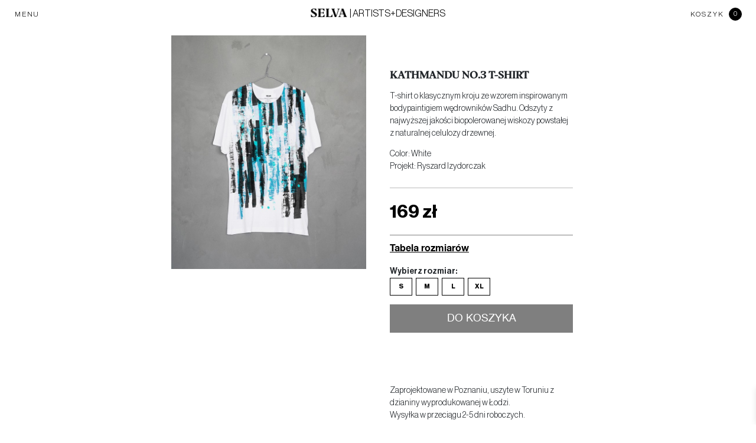

--- FILE ---
content_type: text/html; charset=UTF-8
request_url: https://selvastore.com/produkt/kathmandu-no-3-t-shirt/
body_size: 21289
content:
<!DOCTYPE html>
<html lang="pl-PL">
<!--<![endif]-->
<head>
		<link href="https://selvastore.com/wp-content/uploads/2021/11/SELVA_favicon-96x96-1.png" rel="icon" type="image/x-icon" />
    <meta name="description" content="Artist &amp; Designers">
    <meta name="viewport" content="width=device-width, initial-scale=1">
		<meta name="p:domain_verify" content="8f05ad01ef57f374b3018e8e70ac0394"/
    <meta charset="UTF-8">
    <title>Kathmandu no.3 t-shirt &#8211; Selvastore</title>
<meta name='robots' content='max-image-preview:large' />
<!-- This site has installed PayPal for WooCommerce v3.0.29 - https://www.angelleye.com/product/woocommerce-paypal-plugin/ -->
<link rel="alternate" href="https://selvastore.com/en/produkt/kathmandu-no-3-t-shirt/" hreflang="en" />
<link rel="alternate" href="https://selvastore.com/produkt/kathmandu-no-3-t-shirt/" hreflang="pl" />
<script type='application/javascript'>console.log('PixelYourSite Free version 9.2.1');</script>
<link rel='dns-prefetch' href='//cdn.jsdelivr.net' />
<link href='https://fonts.gstatic.com' crossorigin rel='preconnect' />
<link rel="alternate" type="application/rss+xml" title="Selvastore &raquo; Kanał z wpisami" href="https://selvastore.com/feed/" />
<link rel="alternate" type="application/rss+xml" title="Selvastore &raquo; Kanał z komentarzami" href="https://selvastore.com/comments/feed/" />
<style type="text/css">
img.wp-smiley,
img.emoji {
	display: inline !important;
	border: none !important;
	box-shadow: none !important;
	height: 1em !important;
	width: 1em !important;
	margin: 0 0.07em !important;
	vertical-align: -0.1em !important;
	background: none !important;
	padding: 0 !important;
}
</style>
	<link rel='stylesheet' id='wp-block-library-css'  href='https://selvastore.com/wp-includes/css/dist/block-library/style.min.css?ver=5.9.2' type='text/css' media='all' />
<link rel='stylesheet' id='wc-blocks-vendors-style-css'  href='https://selvastore.com/wp-content/plugins/woocommerce/packages/woocommerce-blocks/build/wc-blocks-vendors-style.css?ver=7.6.2' type='text/css' media='all' />
<link rel='stylesheet' id='wc-blocks-style-css'  href='https://selvastore.com/wp-content/plugins/woocommerce/packages/woocommerce-blocks/build/wc-blocks-style.css?ver=7.6.2' type='text/css' media='all' />
<style id='global-styles-inline-css' type='text/css'>
body{--wp--preset--color--black: #000000;--wp--preset--color--cyan-bluish-gray: #abb8c3;--wp--preset--color--white: #ffffff;--wp--preset--color--pale-pink: #f78da7;--wp--preset--color--vivid-red: #cf2e2e;--wp--preset--color--luminous-vivid-orange: #ff6900;--wp--preset--color--luminous-vivid-amber: #fcb900;--wp--preset--color--light-green-cyan: #7bdcb5;--wp--preset--color--vivid-green-cyan: #00d084;--wp--preset--color--pale-cyan-blue: #8ed1fc;--wp--preset--color--vivid-cyan-blue: #0693e3;--wp--preset--color--vivid-purple: #9b51e0;--wp--preset--gradient--vivid-cyan-blue-to-vivid-purple: linear-gradient(135deg,rgba(6,147,227,1) 0%,rgb(155,81,224) 100%);--wp--preset--gradient--light-green-cyan-to-vivid-green-cyan: linear-gradient(135deg,rgb(122,220,180) 0%,rgb(0,208,130) 100%);--wp--preset--gradient--luminous-vivid-amber-to-luminous-vivid-orange: linear-gradient(135deg,rgba(252,185,0,1) 0%,rgba(255,105,0,1) 100%);--wp--preset--gradient--luminous-vivid-orange-to-vivid-red: linear-gradient(135deg,rgba(255,105,0,1) 0%,rgb(207,46,46) 100%);--wp--preset--gradient--very-light-gray-to-cyan-bluish-gray: linear-gradient(135deg,rgb(238,238,238) 0%,rgb(169,184,195) 100%);--wp--preset--gradient--cool-to-warm-spectrum: linear-gradient(135deg,rgb(74,234,220) 0%,rgb(151,120,209) 20%,rgb(207,42,186) 40%,rgb(238,44,130) 60%,rgb(251,105,98) 80%,rgb(254,248,76) 100%);--wp--preset--gradient--blush-light-purple: linear-gradient(135deg,rgb(255,206,236) 0%,rgb(152,150,240) 100%);--wp--preset--gradient--blush-bordeaux: linear-gradient(135deg,rgb(254,205,165) 0%,rgb(254,45,45) 50%,rgb(107,0,62) 100%);--wp--preset--gradient--luminous-dusk: linear-gradient(135deg,rgb(255,203,112) 0%,rgb(199,81,192) 50%,rgb(65,88,208) 100%);--wp--preset--gradient--pale-ocean: linear-gradient(135deg,rgb(255,245,203) 0%,rgb(182,227,212) 50%,rgb(51,167,181) 100%);--wp--preset--gradient--electric-grass: linear-gradient(135deg,rgb(202,248,128) 0%,rgb(113,206,126) 100%);--wp--preset--gradient--midnight: linear-gradient(135deg,rgb(2,3,129) 0%,rgb(40,116,252) 100%);--wp--preset--duotone--dark-grayscale: url('#wp-duotone-dark-grayscale');--wp--preset--duotone--grayscale: url('#wp-duotone-grayscale');--wp--preset--duotone--purple-yellow: url('#wp-duotone-purple-yellow');--wp--preset--duotone--blue-red: url('#wp-duotone-blue-red');--wp--preset--duotone--midnight: url('#wp-duotone-midnight');--wp--preset--duotone--magenta-yellow: url('#wp-duotone-magenta-yellow');--wp--preset--duotone--purple-green: url('#wp-duotone-purple-green');--wp--preset--duotone--blue-orange: url('#wp-duotone-blue-orange');--wp--preset--font-size--small: 13px;--wp--preset--font-size--medium: 20px;--wp--preset--font-size--large: 36px;--wp--preset--font-size--x-large: 42px;}.has-black-color{color: var(--wp--preset--color--black) !important;}.has-cyan-bluish-gray-color{color: var(--wp--preset--color--cyan-bluish-gray) !important;}.has-white-color{color: var(--wp--preset--color--white) !important;}.has-pale-pink-color{color: var(--wp--preset--color--pale-pink) !important;}.has-vivid-red-color{color: var(--wp--preset--color--vivid-red) !important;}.has-luminous-vivid-orange-color{color: var(--wp--preset--color--luminous-vivid-orange) !important;}.has-luminous-vivid-amber-color{color: var(--wp--preset--color--luminous-vivid-amber) !important;}.has-light-green-cyan-color{color: var(--wp--preset--color--light-green-cyan) !important;}.has-vivid-green-cyan-color{color: var(--wp--preset--color--vivid-green-cyan) !important;}.has-pale-cyan-blue-color{color: var(--wp--preset--color--pale-cyan-blue) !important;}.has-vivid-cyan-blue-color{color: var(--wp--preset--color--vivid-cyan-blue) !important;}.has-vivid-purple-color{color: var(--wp--preset--color--vivid-purple) !important;}.has-black-background-color{background-color: var(--wp--preset--color--black) !important;}.has-cyan-bluish-gray-background-color{background-color: var(--wp--preset--color--cyan-bluish-gray) !important;}.has-white-background-color{background-color: var(--wp--preset--color--white) !important;}.has-pale-pink-background-color{background-color: var(--wp--preset--color--pale-pink) !important;}.has-vivid-red-background-color{background-color: var(--wp--preset--color--vivid-red) !important;}.has-luminous-vivid-orange-background-color{background-color: var(--wp--preset--color--luminous-vivid-orange) !important;}.has-luminous-vivid-amber-background-color{background-color: var(--wp--preset--color--luminous-vivid-amber) !important;}.has-light-green-cyan-background-color{background-color: var(--wp--preset--color--light-green-cyan) !important;}.has-vivid-green-cyan-background-color{background-color: var(--wp--preset--color--vivid-green-cyan) !important;}.has-pale-cyan-blue-background-color{background-color: var(--wp--preset--color--pale-cyan-blue) !important;}.has-vivid-cyan-blue-background-color{background-color: var(--wp--preset--color--vivid-cyan-blue) !important;}.has-vivid-purple-background-color{background-color: var(--wp--preset--color--vivid-purple) !important;}.has-black-border-color{border-color: var(--wp--preset--color--black) !important;}.has-cyan-bluish-gray-border-color{border-color: var(--wp--preset--color--cyan-bluish-gray) !important;}.has-white-border-color{border-color: var(--wp--preset--color--white) !important;}.has-pale-pink-border-color{border-color: var(--wp--preset--color--pale-pink) !important;}.has-vivid-red-border-color{border-color: var(--wp--preset--color--vivid-red) !important;}.has-luminous-vivid-orange-border-color{border-color: var(--wp--preset--color--luminous-vivid-orange) !important;}.has-luminous-vivid-amber-border-color{border-color: var(--wp--preset--color--luminous-vivid-amber) !important;}.has-light-green-cyan-border-color{border-color: var(--wp--preset--color--light-green-cyan) !important;}.has-vivid-green-cyan-border-color{border-color: var(--wp--preset--color--vivid-green-cyan) !important;}.has-pale-cyan-blue-border-color{border-color: var(--wp--preset--color--pale-cyan-blue) !important;}.has-vivid-cyan-blue-border-color{border-color: var(--wp--preset--color--vivid-cyan-blue) !important;}.has-vivid-purple-border-color{border-color: var(--wp--preset--color--vivid-purple) !important;}.has-vivid-cyan-blue-to-vivid-purple-gradient-background{background: var(--wp--preset--gradient--vivid-cyan-blue-to-vivid-purple) !important;}.has-light-green-cyan-to-vivid-green-cyan-gradient-background{background: var(--wp--preset--gradient--light-green-cyan-to-vivid-green-cyan) !important;}.has-luminous-vivid-amber-to-luminous-vivid-orange-gradient-background{background: var(--wp--preset--gradient--luminous-vivid-amber-to-luminous-vivid-orange) !important;}.has-luminous-vivid-orange-to-vivid-red-gradient-background{background: var(--wp--preset--gradient--luminous-vivid-orange-to-vivid-red) !important;}.has-very-light-gray-to-cyan-bluish-gray-gradient-background{background: var(--wp--preset--gradient--very-light-gray-to-cyan-bluish-gray) !important;}.has-cool-to-warm-spectrum-gradient-background{background: var(--wp--preset--gradient--cool-to-warm-spectrum) !important;}.has-blush-light-purple-gradient-background{background: var(--wp--preset--gradient--blush-light-purple) !important;}.has-blush-bordeaux-gradient-background{background: var(--wp--preset--gradient--blush-bordeaux) !important;}.has-luminous-dusk-gradient-background{background: var(--wp--preset--gradient--luminous-dusk) !important;}.has-pale-ocean-gradient-background{background: var(--wp--preset--gradient--pale-ocean) !important;}.has-electric-grass-gradient-background{background: var(--wp--preset--gradient--electric-grass) !important;}.has-midnight-gradient-background{background: var(--wp--preset--gradient--midnight) !important;}.has-small-font-size{font-size: var(--wp--preset--font-size--small) !important;}.has-medium-font-size{font-size: var(--wp--preset--font-size--medium) !important;}.has-large-font-size{font-size: var(--wp--preset--font-size--large) !important;}.has-x-large-font-size{font-size: var(--wp--preset--font-size--x-large) !important;}
</style>
<link rel='stylesheet' id='contact-form-7-css'  href='https://selvastore.com/wp-content/plugins/contact-form-7/includes/css/styles.css?ver=5.6' type='text/css' media='all' />
<link rel='stylesheet' id='pay_by_paynow_pl_styles-css'  href='https://selvastore.com/wp-content/plugins/pay-by-paynow-pl/assets/css/front.css?ver=2.4.17' type='text/css' media='all' />
<link rel='stylesheet' id='woo-multi-currency-css'  href='https://selvastore.com/wp-content/plugins/woo-multi-currency/css/woo-multi-currency.css?ver=2.1.22' type='text/css' media='all' />
<style id='woo-multi-currency-inline-css' type='text/css'>
.woo-multi-currency .wmc-list-currencies .wmc-currency.wmc-active,.woo-multi-currency .wmc-list-currencies .wmc-currency:hover {background: #f78080 !important;}
		.woo-multi-currency .wmc-list-currencies .wmc-currency,.woo-multi-currency .wmc-title, .woo-multi-currency.wmc-price-switcher a {background: #212121 !important;}
		.woo-multi-currency .wmc-title, .woo-multi-currency .wmc-list-currencies .wmc-currency span,.woo-multi-currency .wmc-list-currencies .wmc-currency a,.woo-multi-currency.wmc-price-switcher a {color: #ffffff !important;}.woo-multi-currency.wmc-shortcode .wmc-currency{background-color:#ffffff;color:#212121}.woo-multi-currency.wmc-shortcode .wmc-currency.wmc-active,.woo-multi-currency.wmc-shortcode .wmc-current-currency{background-color:#ffffff;color:#212121}.woo-multi-currency.wmc-shortcode.vertical-currency-symbols-circle:not(.wmc-currency-trigger-click) .wmc-currency-wrapper:hover .wmc-sub-currency,.woo-multi-currency.wmc-shortcode.vertical-currency-symbols-circle.wmc-currency-trigger-click .wmc-sub-currency{animation: height_slide 100ms;}@keyframes height_slide {0% {height: 0;} 100% {height: 100%;} }
</style>
<link rel='stylesheet' id='wmc-flags-css'  href='https://selvastore.com/wp-content/plugins/woo-multi-currency/css/flags-64.min.css?ver=5.9.2' type='text/css' media='all' />
<link rel='stylesheet' id='woocommerce-layout-css'  href='https://selvastore.com/wp-content/plugins/woocommerce/assets/css/woocommerce-layout.css?ver=6.6.1' type='text/css' media='all' />
<link rel='stylesheet' id='woocommerce-smallscreen-css'  href='https://selvastore.com/wp-content/plugins/woocommerce/assets/css/woocommerce-smallscreen.css?ver=6.6.1' type='text/css' media='only screen and (max-width: 768px)' />
<link rel='stylesheet' id='woocommerce-general-css'  href='https://selvastore.com/wp-content/plugins/woocommerce/assets/css/woocommerce.css?ver=6.6.1' type='text/css' media='all' />
<style id='woocommerce-inline-inline-css' type='text/css'>
.woocommerce form .form-row .required { visibility: visible; }
</style>
<link rel='stylesheet' id='angelleye_ppcp-css'  href='https://selvastore.com/wp-content/plugins/paypal-for-woocommerce/ppcp-gateway/css/wc-gateway-ppcp-angelleye-public.css?ver=3.0.29' type='text/css' media='all' />
<link rel='stylesheet' id='hint-css'  href='https://selvastore.com/wp-content/plugins/wpc-variation-swatches/assets/css/hint.css?ver=5.9.2' type='text/css' media='all' />
<link rel='stylesheet' id='wpcvs-frontend-css'  href='https://selvastore.com/wp-content/plugins/wpc-variation-swatches/assets/css/frontend.css?ver=2.1.1' type='text/css' media='all' />
<link rel='stylesheet' id='xoo-wsc-fonts-css'  href='https://selvastore.com/wp-content/plugins/side-cart-woocommerce/assets/css/xoo-wsc-fonts.css?ver=2.7.2' type='text/css' media='all' />
<link rel='stylesheet' id='xoo-wsc-style-css'  href='https://selvastore.com/wp-content/plugins/side-cart-woocommerce/assets/css/xoo-wsc-style.css?ver=2.7.2' type='text/css' media='all' />
<style id='xoo-wsc-style-inline-css' type='text/css'>




.xoo-wsc-ft-buttons-cont a.xoo-wsc-ft-btn, .xoo-wsc-container .xoo-wsc-btn {
	background-color: #000000;
	color: #ffffff;
	border: 2px solid #ffffff;
	padding: 10px 20px;
}

.xoo-wsc-ft-buttons-cont a.xoo-wsc-ft-btn:hover, .xoo-wsc-container .xoo-wsc-btn:hover {
	background-color: #ffffff;
	color: #000000;
	border: 2px solid #000000;
}

 

.xoo-wsc-footer{
	background-color: #ffffff;
	color: #000000;
	padding: 10px 20px;
	box-shadow: 0 -1px 10px #0000001a;
}

.xoo-wsc-footer, .xoo-wsc-footer a, .xoo-wsc-footer .amount{
	font-size: 18px;
}

.xoo-wsc-btn .amount{
	color: #ffffff}

.xoo-wsc-btn:hover .amount{
	color: #000000;
}

.xoo-wsc-ft-buttons-cont{
	grid-template-columns: auto;
}

.xoo-wsc-basket{
	bottom: 12px;
	right: 1px;
	background-color: #ffffff;
	color: #000000;
	box-shadow: 0px 0px 15px 2px #0000001a;
	border-radius: 50%;
	display: none;
	width: 34px;
	height: 34px;
}


.xoo-wsc-bki{
	font-size: 16px}

.xoo-wsc-items-count{
	top: -9px;
	left: -8px;
}

.xoo-wsc-items-count, .xoo-wsch-items-count{
	background-color: #000000;
	color: #ffffff;
}

.xoo-wsc-container, .xoo-wsc-slider{
	max-width: 425px;
	right: -425px;
	top: 0;bottom: 0;
	bottom: 0;
	font-family: }


.xoo-wsc-cart-active .xoo-wsc-container, .xoo-wsc-slider-active .xoo-wsc-slider{
	right: 0;
}


.xoo-wsc-cart-active .xoo-wsc-basket{
	right: 425px;
}

.xoo-wsc-slider{
	right: -425px;
}

span.xoo-wsch-close {
    font-size: 22px;
}


.xoo-wsch-text{
	font-size: 22px;
}

.xoo-wsc-header{
	color: #000000;
	background-color: #ffffff;
	border-bottom: 2px solid #eee;
	padding: 15px 15px;
}


.xoo-wsc-body{
	background-color: #f8f9fa;
}

.xoo-wsc-products:not(.xoo-wsc-pattern-card), .xoo-wsc-products:not(.xoo-wsc-pattern-card) span.amount, .xoo-wsc-products:not(.xoo-wsc-pattern-card) a{
	font-size: 16px;
	color: #000000;
}

.xoo-wsc-products:not(.xoo-wsc-pattern-card) .xoo-wsc-product{
	padding: 10px 15px;
	margin: 10px 15px;
	border-radius: 5px;
	box-shadow: 0 2px 2px #00000005;
	background-color: #ffffff;
}

.xoo-wsc-sum-col{
	justify-content: center;
}


/** Shortcode **/
.xoo-wsc-sc-count{
	background-color: #000000;
	color: #ffffff;
}

.xoo-wsc-sc-bki{
	font-size: 28px;
	color: #000000;
}
.xoo-wsc-sc-cont{
	color: #000000;
}

.added_to_cart{
	display: none!important;
}

.xoo-wsc-product dl.variation {
	display: block;
}


.xoo-wsc-product-cont{
	padding: 10px 10px;
}

.xoo-wsc-products:not(.xoo-wsc-pattern-card) .xoo-wsc-img-col{
	width: 28%;
}

.xoo-wsc-pattern-card .xoo-wsc-img-col img{
	max-width: 100%;
	height: auto;
}

.xoo-wsc-products:not(.xoo-wsc-pattern-card) .xoo-wsc-sum-col{
	width: 72%;
}

.xoo-wsc-pattern-card .xoo-wsc-product-cont{
	width: 50% 
}

@media only screen and (max-width: 600px) {
	.xoo-wsc-pattern-card .xoo-wsc-product-cont  {
		width: 50%;
	}
}


.xoo-wsc-pattern-card .xoo-wsc-product{
	border: 0;
	box-shadow: 0px 10px 15px -12px #0000001a;
}


.xoo-wsc-sm-front{
	background-color: #eee;
}
.xoo-wsc-pattern-card, .xoo-wsc-sm-front{
	border-bottom-left-radius: 5px;
	border-bottom-right-radius: 5px;
}
.xoo-wsc-pattern-card, .xoo-wsc-img-col img, .xoo-wsc-img-col, .xoo-wsc-sm-back-cont{
	border-top-left-radius: 5px;
	border-top-right-radius: 5px;
}
.xoo-wsc-sm-back{
	background-color: #fff;
}
.xoo-wsc-pattern-card, .xoo-wsc-pattern-card a, .xoo-wsc-pattern-card .amount{
	font-size: 16px;
}

.xoo-wsc-sm-front, .xoo-wsc-sm-front a, .xoo-wsc-sm-front .amount{
	color: #000;
}

.xoo-wsc-sm-back, .xoo-wsc-sm-back a, .xoo-wsc-sm-back .amount{
	color: #000;
}


.magictime {
    animation-duration: 0.5s;
}



span.xoo-wsch-items-count{
	height: 20px;
	line-height: 20px;
	width: 20px;
}

span.xoo-wsch-icon{
	font-size: 30px
}

.xoo-wsc-smr-del{
	font-size: 16px
}
</style>
<link rel='stylesheet' id='base_style_main-css'  href='https://selvastore.com/wp-content/themes/os_wp_blank/style.css?ver=5.9.2' type='text/css' media='all' />
<link rel='stylesheet' id='base_style_font-awesome-css'  href='https://selvastore.com/wp-content/themes/os_wp_blank/css/font-awesome.min.css?ver=5.9.2' type='text/css' media='all' />
<link rel='stylesheet' id='base_fancy-css'  href='https://selvastore.com/wp-content/themes/os_wp_blank/css/jquery.fancybox-1.3.4.css?ver=5.9.2' type='text/css' media='all' />
<link rel='stylesheet' id='bootstrap-css-css'  href='https://cdn.jsdelivr.net/npm/bootstrap@5.3.3/dist/css/bootstrap.min.css?ver=5.3.3' type='text/css' media='all' />
<link rel='stylesheet' id='base_stylesheet-css'  href='https://selvastore.com/wp-content/themes/os_wp_blank/css/stylesheet.css?ver=5.9.2' type='text/css' media='all' />
<link rel='stylesheet' id='base_main-css'  href='https://selvastore.com/wp-content/themes/os_wp_blank/css/main.css?ver=5.9.2' type='text/css' media='all' />
<link rel='stylesheet' id='base_main_jelly-css'  href='https://selvastore.com/wp-content/themes/os_wp_blank/css/jelly.css?ver=5.9.2' type='text/css' media='all' />
<link rel='stylesheet' id='angelleye-cc-ui-css'  href='https://selvastore.com/wp-content/plugins/paypal-for-woocommerce/assets/css/angelleye-cc-ui.css?ver=3.0.29' type='text/css' media='all' />
<script type="text/template" id="tmpl-variation-template">
	<div class="woocommerce-variation-description">{{{ data.variation.variation_description }}}</div>
	<div class="woocommerce-variation-price">{{{ data.variation.price_html }}}</div>
	<div class="woocommerce-variation-availability">{{{ data.variation.availability_html }}}</div>
</script>
<script type="text/template" id="tmpl-unavailable-variation-template">
	<p>Przepraszamy, ten produkt jest niedostępny. Prosimy wybrać inną kombinację.</p>
</script>
<script type='text/javascript' src='https://selvastore.com/wp-includes/js/jquery/jquery.min.js?ver=3.6.0' id='jquery-core-js'></script>
<script type='text/javascript' src='https://selvastore.com/wp-includes/js/jquery/jquery-migrate.min.js?ver=3.3.2' id='jquery-migrate-js'></script>
<script type='text/javascript' id='reaktion-session_id-js-after'>
window.reaktionSessionIdUrl = 'https://selvastore.com/wp-json/reaktion/v1/sessions';
</script>
<script type='text/javascript' id='reaktion-tracking-js-after'>
var reaktionTrackingScript = document.createElement('script');
reaktionTrackingScript.type = 'text/javascript';
reaktionTrackingScript.src = 'https://api.reaktion.com/assets/tracking/store.js?s=pmaCtW7p0wx69tKX7HjNpfiSHjz4W28l';
document.head.appendChild(reaktionTrackingScript);
</script>
<script type='text/javascript' id='woo-multi-currency-js-extra'>
/* <![CDATA[ */
var wooMultiCurrencyParams = {"enableCacheCompatible":"0","ajaxUrl":"https:\/\/selvastore.com\/wp-admin\/admin-ajax.php","extra_params":[],"current_currency":"PLN"};
/* ]]> */
</script>
<script type='text/javascript' src='https://selvastore.com/wp-content/plugins/woo-multi-currency/js/woo-multi-currency.js?ver=2.1.22' id='woo-multi-currency-js'></script>
<script type='text/javascript' src='https://selvastore.com/wp-content/plugins/woocommerce/assets/js/js-cookie/js.cookie.min.js?ver=2.1.4-wc.6.6.1' id='js-cookie-js'></script>
<script type='text/javascript' id='woo-conditional-payments-js-js-extra'>
/* <![CDATA[ */
var conditional_payments_settings = {"name_address_fields":[]};
/* ]]> */
</script>
<script type='text/javascript' src='https://selvastore.com/wp-content/plugins/conditional-payments-for-woocommerce/includes/frontend/../../frontend/js/woo-conditional-payments.js?ver=2.3.1' id='woo-conditional-payments-js-js'></script>
<script type='text/javascript' src='https://selvastore.com/wp-content/plugins/pixelyoursite/dist/scripts/jquery.bind-first-0.2.3.min.js?ver=5.9.2' id='jquery-bind-first-js'></script>
<script type='text/javascript' id='pys-js-extra'>
/* <![CDATA[ */
var pysOptions = {"staticEvents":{"facebook":{"init_event":[{"delay":0,"type":"static","name":"PageView","pixelIds":["403842863102454"],"eventID":"1641d956-729e-4a88-8826-f28c77a87149","params":{"page_title":"Kathmandu no.3 t-shirt","post_type":"product","post_id":5496,"plugin":"PixelYourSite","user_role":"guest","event_url":"selvastore.com\/produkt\/kathmandu-no-3-t-shirt\/"},"e_id":"init_event","ids":[],"hasTimeWindow":false,"timeWindow":0,"woo_order":"","edd_order":""}],"woo_view_content":[{"delay":0,"type":"static","name":"ViewContent","pixelIds":["403842863102454"],"eventID":"7c8feef9-3362-496c-a78b-9c7ff27f0c4e","params":{"content_ids":["5496"],"content_type":"product_group","content_name":"Kathmandu no.3 t-shirt","category_name":"Kultury azjatyckie, Kathmandu","value":207.87,"currency":"PLN","contents":[{"id":"5496","quantity":1}],"product_price":207.87,"page_title":"Kathmandu no.3 t-shirt","post_type":"product","post_id":5496,"plugin":"PixelYourSite","user_role":"guest","event_url":"selvastore.com\/produkt\/kathmandu-no-3-t-shirt\/"},"e_id":"woo_view_content","ids":[],"hasTimeWindow":false,"timeWindow":0,"woo_order":"","edd_order":""}]}},"dynamicEvents":{"woo_add_to_cart_on_button_click":{"facebook":{"delay":0,"type":"dyn","name":"AddToCart","pixelIds":["403842863102454"],"eventID":"c3f8a6a3-2d6b-4e01-9185-76e8b349322f","params":{"page_title":"Kathmandu no.3 t-shirt","post_type":"product","post_id":5496,"plugin":"PixelYourSite","user_role":"guest","event_url":"selvastore.com\/produkt\/kathmandu-no-3-t-shirt\/"},"e_id":"woo_add_to_cart_on_button_click","ids":[],"hasTimeWindow":false,"timeWindow":0,"woo_order":"","edd_order":""}}},"triggerEvents":[],"triggerEventTypes":[],"facebook":{"pixelIds":["403842863102454"],"advancedMatching":[],"removeMetadata":false,"contentParams":{"post_type":"product","post_id":5496,"content_name":"Kathmandu no.3 t-shirt","categories":"Kultury azjatyckie, Kathmandu","tags":""},"commentEventEnabled":true,"wooVariableAsSimple":false,"downloadEnabled":true,"formEventEnabled":true,"ajaxForServerEvent":true,"serverApiEnabled":false,"wooCRSendFromServer":false},"debug":"","siteUrl":"https:\/\/selvastore.com","ajaxUrl":"https:\/\/selvastore.com\/wp-admin\/admin-ajax.php","enable_remove_download_url_param":"1","cookie_duration":"7","last_visit_duration":"60","gdpr":{"ajax_enabled":false,"all_disabled_by_api":false,"facebook_disabled_by_api":false,"analytics_disabled_by_api":false,"google_ads_disabled_by_api":false,"pinterest_disabled_by_api":false,"bing_disabled_by_api":false,"facebook_prior_consent_enabled":true,"analytics_prior_consent_enabled":true,"google_ads_prior_consent_enabled":null,"pinterest_prior_consent_enabled":true,"bing_prior_consent_enabled":true,"cookiebot_integration_enabled":false,"cookiebot_facebook_consent_category":"marketing","cookiebot_analytics_consent_category":"statistics","cookiebot_google_ads_consent_category":null,"cookiebot_pinterest_consent_category":"marketing","cookiebot_bing_consent_category":"marketing","consent_magic_integration_enabled":false,"real_cookie_banner_integration_enabled":false,"cookie_notice_integration_enabled":false,"cookie_law_info_integration_enabled":false},"woo":{"enabled":true,"addToCartOnButtonEnabled":true,"addToCartOnButtonValueEnabled":true,"addToCartOnButtonValueOption":"price","singleProductId":5496,"removeFromCartSelector":"form.woocommerce-cart-form .remove","addToCartCatchMethod":"add_cart_js"},"edd":{"enabled":false}};
/* ]]> */
</script>
<script type='text/javascript' src='https://selvastore.com/wp-content/plugins/pixelyoursite/dist/scripts/public.js?ver=9.2.1' id='pys-js'></script>
<link rel="https://api.w.org/" href="https://selvastore.com/wp-json/" /><link rel="alternate" type="application/json" href="https://selvastore.com/wp-json/wp/v2/product/5496" /><link rel="EditURI" type="application/rsd+xml" title="RSD" href="https://selvastore.com/xmlrpc.php?rsd" />
<link rel="wlwmanifest" type="application/wlwmanifest+xml" href="https://selvastore.com/wp-includes/wlwmanifest.xml" /> 
<meta name="generator" content="WordPress 5.9.2" />
<meta name="generator" content="WooCommerce 6.6.1" />
<link rel="canonical" href="https://selvastore.com/produkt/kathmandu-no-3-t-shirt/" />
<link rel='shortlink' href='https://selvastore.com/?p=5496' />
<link rel="alternate" type="application/json+oembed" href="https://selvastore.com/wp-json/oembed/1.0/embed?url=https%3A%2F%2Fselvastore.com%2Fprodukt%2Fkathmandu-no-3-t-shirt%2F" />
<link rel="alternate" type="text/xml+oembed" href="https://selvastore.com/wp-json/oembed/1.0/embed?url=https%3A%2F%2Fselvastore.com%2Fprodukt%2Fkathmandu-no-3-t-shirt%2F&#038;format=xml" />

<!-- This website runs the Product Feed PRO for WooCommerce by AdTribes.io plugin - version 11.6.9 -->
<style type="text/css" id="base-custom-css"></style>        <!--[if IE]><script src="https://selvastore.com/wp-content/themes/os_wp_blank/js/html5.js"></script><![endif]-->
 	<noscript><style>.woocommerce-product-gallery{ opacity: 1 !important; }</style></noscript>
	<style type="text/css">.recentcomments a{display:inline !important;padding:0 !important;margin:0 !important;}</style>        <style>
            .language .language_currency,
            .language_currency_line,
            .language.language_currency,
            .selva-bottom-nav-footer__lang {
                display: none !important;
                opacity: 0 !important;
                visibility: hidden !important;
            }
        </style>
    		</head>
<body class="product-template-default single single-product postid-5496 wp-custom-logo Polska selectlanguage pl theme-os_wp_blank woocommerce-multi-currency-PLN woocommerce woocommerce-page woocommerce-no-js selva-menu-jasne">


<div id="message-bar"></div>

<!-- TOPBAR: MENU | LOGO | BASKET (zawsze widoczne) -->
<header class="header-bar">
    <div class="container-fluid py-2 px-4">
        <div class="d-flex align-items-center justify-content-between header-top-bar">

            <!-- LEWO: MENU -->
            <div class="flex-grow-1 d-flex justify-content-start">
                <button id="menuToggle"
                        class="btn btn-link text-dark text-uppercase px-0 header-menu-toggle"
                        type="button"
                        aria-expanded="false"
                        aria-controls="overlayMenu">
                    MENU
                </button>
            </div>


<!-- ŚRODEK: LOGO -->
<div class="flex-grow-1 d-flex justify-content-center">
    <a href="https://selvastore.com/" class="navbar-brand mx-auto header-logo-link">

        <!-- CIEMNE logo (domyślne) -->
        <img src="https://selvastore.com/wp-content/uploads/2021/03/logo-black.png"
             alt="Selvastore"
             class="img-fluid header-logo-img header-logo-img--dark">

        <!-- JASNE logo (tylko do przełączania CSS-em na stronie głównej) -->
        <img src="https://selvastore.com/wp-content/uploads/2025/11/logo-white.png"
             alt="Selvastore"
             class="img-fluid header-logo-img header-logo-img--light">

        <span class="slogan_logo">| ARTISTS+DESIGNERS</span>
    </a>
</div>


            <!-- PRAWO: BASKET -->
            <div class="flex-grow-1 d-flex justify-content-end">
                <a href="/?wmc-currency=PLN" class="language language_currency">PL</a>
                <span class="language_currency_line">|</span>
                <a href="/en/home/?wmc-currency=EUR" class="language language_currency">EN</a>
                <a href="https://selvastore.com/koszyk/"
                class="d-flex align-items-center text-decoration-none text-dark header-basket-link">
                    <span class="text-uppercase me-2 basket-label">
                        KOSZYK                    </span>
                    <span class="cart-badge">
                        0                    </span>
                </a>
            </div>

        </div>
    </div>
</header>


<!-- FULLSCREEN OVERLAY MENU – POD headerem -->
<div id="overlayMenu" class="overlay-menu" style="display:none;">
    <div class="overlay-inner container-fluid">

        <!-- X do zamykania (musi być w HTML, żeby go było widać) -->
        <button type="button"
                class="overlay-close-btn"
                aria-label="Close">
            &times;
        </button>

        <div class="row h-100">

            <!-- LEWA KOLUMNA -->
            <div class="col-12 col-xxl-4 col-md-3 d-flex flex-column overlay-left lg-mr-0">

                <!-- BLOK: WOMAN -->
                <div class="overlay-block overlay-block--woman">
                    <button class="gender-toggle" data-gender="woman" type="button">
                        KOBIETA+                    </button>

                    <ul class="category-list" data-gender="woman">
                                                                                    <li>
                                    <a href="https://selvastore.com/kategoria-produktu/kobieta/bestsellers/"
                                       class="category-link"
                                       data-content="cat-11186">
                                        Bestsellers                                                                            </a>
                                </li>
                                                            <li>
                                    <a href="https://selvastore.com/kategoria-produktu/kobieta/selva-classic-kobieta/"
                                       class="category-link"
                                       data-content="cat-669">
                                        Selva Classic                                                                                    <span class="text-danger">NEW</span>
                                                                            </a>
                                </li>
                                                            <li>
                                    <a href="https://selvastore.com/kategoria-produktu/kobieta/lines-kobieta/"
                                       class="category-link"
                                       data-content="cat-722">
                                        Lines                                                                                    <span class="text-danger">NEW</span>
                                                                            </a>
                                </li>
                                                            <li>
                                    <a href="https://selvastore.com/kategoria-produktu/kobieta/kultura-japonska-kobieta/"
                                       class="category-link"
                                       data-content="cat-543">
                                        Ukiyo-e                                                                                    <span class="text-danger">NEW</span>
                                                                            </a>
                                </li>
                                                            <li>
                                    <a href="https://selvastore.com/kategoria-produktu/kobieta/wildlife-kobieta/"
                                       class="category-link"
                                       data-content="cat-492">
                                        Wildlife                                                                            </a>
                                </li>
                                                            <li>
                                    <a href="https://selvastore.com/kategoria-produktu/kobieta/kultury-azjatyckie-kobieta/"
                                       class="category-link"
                                       data-content="cat-561">
                                        Kultury azjatyckie                                                                            </a>
                                </li>
                                                            <li>
                                    <a href="https://selvastore.com/kategoria-produktu/kobieta/kultury-afrykanskie-kobieta/"
                                       class="category-link"
                                       data-content="cat-589">
                                        Kultury afrykańskie                                                                            </a>
                                </li>
                                                            <li>
                                    <a href="https://selvastore.com/kategoria-produktu/kobieta/japonia-nowoczesna-kobieta/"
                                       class="category-link"
                                       data-content="cat-9571">
                                        Japonia nowoczesna                                                                            </a>
                                </li>
                                                            <li>
                                    <a href="https://selvastore.com/kategoria-produktu/kobieta/black-sale-kobieta/"
                                       class="category-link"
                                       data-content="cat-521">
                                        SALE -50%                                                                            </a>
                                </li>
                                                                        </ul>
                </div>

                <!-- BLOK: MAN -->
                <div class="overlay-block overlay-block--man">
                    <button class="gender-toggle" data-gender="man" type="button">
                        MĘŻCZYZNA+                    </button>

                    <ul class="category-list" data-gender="man">
                                                                                    <li>
                                    <a href="https://selvastore.com/kategoria-produktu/mezczyzna/bestsellers-mezczyzna/"
                                       class="category-link"
                                       data-content="cat-11198">
                                        Bestsellers                                                                            </a>
                                </li>
                                                            <li>
                                    <a href="https://selvastore.com/kategoria-produktu/mezczyzna/selva-classic-mezczyzna/"
                                       class="category-link"
                                       data-content="cat-646">
                                        Selva Classic                                                                                    <span class="text-danger">NEW</span>
                                                                            </a>
                                </li>
                                                            <li>
                                    <a href="https://selvastore.com/kategoria-produktu/mezczyzna/lines-mezczyzna/"
                                       class="category-link"
                                       data-content="cat-714">
                                        Lines                                                                                    <span class="text-danger">NEW</span>
                                                                            </a>
                                </li>
                                                            <li>
                                    <a href="https://selvastore.com/kategoria-produktu/mezczyzna/drzeworyty-japonskie-mezczyzna/"
                                       class="category-link"
                                       data-content="cat-539">
                                        Ukiyo-e                                                                                    <span class="text-danger">NEW</span>
                                                                            </a>
                                </li>
                                                            <li>
                                    <a href="https://selvastore.com/kategoria-produktu/mezczyzna/wildlife-mezczyzna/"
                                       class="category-link"
                                       data-content="cat-700">
                                        Wildlife                                                                            </a>
                                </li>
                                                            <li>
                                    <a href="https://selvastore.com/kategoria-produktu/mezczyzna/kultury-azjatyckie-mezczyzna/"
                                       class="category-link"
                                       data-content="cat-569">
                                        Kultury azjatyckie                                                                            </a>
                                </li>
                                                            <li>
                                    <a href="https://selvastore.com/kategoria-produktu/mezczyzna/kultury-afrykanskie-mezczyzna/"
                                       class="category-link"
                                       data-content="cat-607">
                                        Kultury afrykańskie                                                                            </a>
                                </li>
                                                            <li>
                                    <a href="https://selvastore.com/kategoria-produktu/mezczyzna/japonia-nowoczesna/"
                                       class="category-link"
                                       data-content="cat-9533">
                                        Japonia nowoczesna                                                                            </a>
                                </li>
                                                                        </ul>
                </div>

                <!-- BLOK: bottom menu z WordPress -->
                <div class="overlay-block overlay-block--pages">
                                                                        <p class="mb-1">
                                <a href="https://selvastore.com/about/"
                                   class="text-decoration-none">
                                    Idea                                </a>
                            </p>
                                                    <p class="mb-1">
                                <a href="https://selvastore.com/polityka-prywatnosci/"
                                   class="text-decoration-none">
                                    Polityka prywatności                                </a>
                            </p>
                                                    <p class="mb-1">
                                <a href="https://selvastore.com/regulamin/"
                                   class="text-decoration-none">
                                    Regulamin                                </a>
                            </p>
                                                    <p class="mb-1">
                                <a href="https://selvastore.com/zwroty/"
                                   class="text-decoration-none">
                                    Zwroty                                </a>
                            </p>
                                                    <p class="mb-1">
                                <a href="https://selvastore.com/kontakt/"
                                   class="text-decoration-none">
                                    Kontakt                                </a>
                            </p>
                                                            </div>

                <!-- BLOK: social -->
                <div class="overlay-block overlay-block--social">
                    <a href="//www.instagram.com/selvastore/" target="_blank" class="text-decoration-none text-uppercase me-3">
                        Instagram &gt;
                    </a>
                    <a href="//facebook.com/selvastore" target="_blank" class="text-decoration-none text-uppercase">
                        Facebook &gt;
                    </a>
                </div>

                <div class="overlay-block overlay-block-currency">
                    <a href="/?wmc-currency=PLN" class="language language_currency">PL</a>
                    <span class="language_currency_line">|</span>
                    <a href="/en/home/?wmc-currency=EUR" class="language language_currency">EN</a>
                </div>

            </div>

            <!-- PRAWA KOLUMNA – CONTENT KATEGORII -->
            <div class="col-12 col-xxl-8 col-md-9 overlay-right">

                <!-- DOMYŚLNA pusta plansza -->
                <div class="category-content" data-content="default"></div>

                                        <div class="category-content" data-content="cat-11186">
                            <div class="row h-100">
                                                                    <div class="col-md-6 col-img-menu text-right">
                                        <img src="https://selvastore.com/wp-content/uploads/2025/11/Gold-Hiroshige-Koi_Woman_Japan_Tshirt_SELVA-1.jpg"
                                             alt="Bestsellers"
                                             class="img-fluid h-100 object-fit-cover">
                                    </div>
                                    <div id="content-menu-overflow-right" class="col-md-6 d-flex flex-column justify-content-start mt-3">
                                                                        <h3 class="overlay-category-title">
                                            Bestsellers                                        </h3>
                                                                                    <div class="overlay-text">
                                                <p>Zbiór bestsellerów z wszystkich kolekcji Selva.</p>
                                            </div>
                                                                            </div>
                            </div>
                        </div>
                                            <div class="category-content" data-content="cat-669">
                            <div class="row h-100">
                                                                    <div class="col-md-6 col-img-menu text-right">
                                        <img src="https://selvastore.com/wp-content/uploads/2025/11/Selva_6.jpg"
                                             alt="Selva Classic"
                                             class="img-fluid h-100 object-fit-cover">
                                    </div>
                                    <div id="content-menu-overflow-right" class="col-md-6 d-flex flex-column justify-content-start mt-3">
                                                                        <h3 class="overlay-category-title">
                                            Selva Classic                                        </h3>
                                                                                    <div class="overlay-text">
                                                <p>Basic premium. Od autorskiej dzianiny, przez dopracowywane latami kroje i konstrukcje, po precyzyjne szycie i wykończenia — pracujemy tak, by tworzyć jakość bez kompromisów i budować fundament garderoby na lata. Designed to last.</p>
                                            </div>
                                                                            </div>
                            </div>
                        </div>
                                            <div class="category-content" data-content="cat-722">
                            <div class="row h-100">
                                                                    <div class="col-md-6 col-img-menu text-right">
                                        <img src="https://selvastore.com/wp-content/uploads/2025/11/Poodle_Dog_art_printed_on_Womens_T-shirt_Selva_white.jpg"
                                             alt="Lines"
                                             class="img-fluid h-100 object-fit-cover">
                                    </div>
                                    <div id="content-menu-overflow-right" class="col-md-6 d-flex flex-column justify-content-start mt-3">
                                                                        <h3 class="overlay-category-title">
                                            Lines                                        </h3>
                                                                                    <div class="overlay-text">
                                                <p>Kolekcja w całości zaprojektowana przez polskiego rysownika Pawła Stepanowa. Każdy wzór powstaje jako precyzyjny, monochromatyczny rysunek oparty na czystej linii i charakterystycznej dla artysty formie. Ambicją projektu jest stworzenie kompletnej serii obejmującej wszystkie rasy psów i kotów na świecie.</p>
                                            </div>
                                                                            </div>
                            </div>
                        </div>
                                            <div class="category-content" data-content="cat-543">
                            <div class="row h-100">
                                                                    <div class="col-md-6 col-img-menu text-right">
                                        <img src="https://selvastore.com/wp-content/uploads/2025/11/Katsukawa-Shunsen-no.1-beige-1.jpg"
                                             alt="Ukiyo-e"
                                             class="img-fluid h-100 object-fit-cover">
                                    </div>
                                    <div id="content-menu-overflow-right" class="col-md-6 d-flex flex-column justify-content-start mt-3">
                                                                        <h3 class="overlay-category-title">
                                            Ukiyo-e                                        </h3>
                                                                                    <div class="overlay-text">
                                                <p>Kolekcja Ukiyo-e powstała z fascynacji japońskim drzeworytem — stylem, który stał się symbolem estetyki Japonii. Oddajemy hołd artystom takim jak Katsushika Hokusai, Utagawa Hiroshige i Kitagawa Utamaro, którzy ukształtowali ten kierunek i których twórczość inspiruje do dziś. To spojrzenie na historię i modę przez pryzmat sztuki, która pozostała ponadczasowa i nadal wpływa na kolejne pokolenia.</p>
                                            </div>
                                                                            </div>
                            </div>
                        </div>
                                            <div class="category-content" data-content="cat-492">
                            <div class="row h-100">
                                                                    <div class="col-md-6 col-img-menu text-right">
                                        <img src="https://selvastore.com/wp-content/uploads/2025/11/Kazuar_T-shirt_with_wild_prints_SELVA.jpg"
                                             alt="Wildlife"
                                             class="img-fluid h-100 object-fit-cover">
                                    </div>
                                    <div id="content-menu-overflow-right" class="col-md-6 d-flex flex-column justify-content-start mt-3">
                                                                        <h3 class="overlay-category-title">
                                            Wildlife                                        </h3>
                                                                                    <div class="overlay-text">
                                                <p>Wildlife to kolekcja zbudowana na fascynacji światem przyrody. Znajdziesz tu ilustracje ptaków, owadów, ssaków i roślin — od gatunków powszechnych po te rzadkie i nieoczywiste. Każdy projekt powstaje w estetyce indywidualnego artysty— stąd różnorodność, która buduje tożsamość całej kolekcji.</p>
                                            </div>
                                                                            </div>
                            </div>
                        </div>
                                            <div class="category-content" data-content="cat-561">
                            <div class="row h-100">
                                                                    <div class="col-md-6 col-img-menu text-right">
                                        <img src="https://selvastore.com/wp-content/uploads/2025/11/Derung10.jpg"
                                             alt="Kultury azjatyckie"
                                             class="img-fluid h-100 object-fit-cover">
                                    </div>
                                    <div id="content-menu-overflow-right" class="col-md-6 d-flex flex-column justify-content-start mt-3">
                                                                        <h3 class="overlay-category-title">
                                            Kultury azjatyckie                                        </h3>
                                                                                    <div class="overlay-text">
                                                <p>Kolekcja inspirowana sztuką i kulturą plemion Azji, takich jak Iban, Mentawai, Konyak, Apatani czy Atayal — bogatych kulturowo społeczności, których wielowiekowa sztuka zbyt często znika w ciszy. To nasz manifest: by pokazywać, opowiadać i szanować to, co człowiek tworzył i pielęgnował przez tysiące lat.</p>
                                            </div>
                                                                            </div>
                            </div>
                        </div>
                                            <div class="category-content" data-content="cat-589">
                            <div class="row h-100">
                                                                    <div class="col-md-6 col-img-menu text-right">
                                        <img src="https://selvastore.com/wp-content/uploads/2025/11/Gold-Mursi-Handprint.jpg"
                                             alt="Kultury afrykańskie"
                                             class="img-fluid h-100 object-fit-cover">
                                    </div>
                                    <div id="content-menu-overflow-right" class="col-md-6 d-flex flex-column justify-content-start mt-3">
                                                                        <h3 class="overlay-category-title">
                                            Kultury afrykańskie                                        </h3>
                                                                                    <div class="overlay-text">
                                                <p>To kolekcja koszulek inspirowana sztuką zdobienia ciała w Afryce. Artyści wykorzystują motywy body paintingu, skaryfikacji oraz charakterystyczne wzory plemion Himba, Karo i Mursi. W efekcie powstają grafiki o mocnych liniach, wyrazistych śladach farby czy surowych portretach.</p>
                                            </div>
                                                                            </div>
                            </div>
                        </div>
                                            <div class="category-content" data-content="cat-9571">
                            <div class="row h-100">
                                                                    <div class="col-md-6 col-img-menu text-right">
                                        <img src="https://selvastore.com/wp-content/uploads/2025/11/Koi_no.1_Japan_Tattoo_inspiration_Selva_tshirt_design.jpg"
                                             alt="Japonia nowoczesna"
                                             class="img-fluid h-100 object-fit-cover">
                                    </div>
                                    <div id="content-menu-overflow-right" class="col-md-6 d-flex flex-column justify-content-start mt-3">
                                                                        <h3 class="overlay-category-title">
                                            Japonia nowoczesna                                        </h3>
                                                                                    <div class="overlay-text">
                                                <p>Kolekcja inspirowana jest współczesną estetyką Japonii. Łączy motywy nowoczesnego designu z elementami japońskiego tatuażu, w którym symbolika jest kluczowym środkiem wyrazu. Częścią kolekcji jest seria zaprojektowana przez japońskiego tatuatora Horisuzu, nawiązująca do tradycji i symboliki współczesnego irezumi.</p>
                                            </div>
                                                                            </div>
                            </div>
                        </div>
                                            <div class="category-content" data-content="cat-521">
                            <div class="row h-100">
                                                                    <div class="col-md-6 col-img-menu text-right">
                                        <img src="https://selvastore.com/wp-content/uploads/2025/11/2758.jpg"
                                             alt="SALE -50%"
                                             class="img-fluid h-100 object-fit-cover">
                                    </div>
                                    <div id="content-menu-overflow-right" class="col-md-6 d-flex flex-column justify-content-start mt-3">
                                                                        <h3 class="overlay-category-title">
                                            SALE -50%                                        </h3>
                                                                                    <div class="overlay-text">
                                                <p>Wyprzedaż -50%</p>
                                            </div>
                                                                            </div>
                            </div>
                        </div>
                                            <div class="category-content" data-content="cat-11198">
                            <div class="row h-100">
                                                                    <div class="col-md-6 col-img-menu text-right">
                                        <img src="https://selvastore.com/wp-content/uploads/2025/11/3299.jpg"
                                             alt="Bestsellers"
                                             class="img-fluid h-100 object-fit-cover">
                                    </div>
                                    <div id="content-menu-overflow-right" class="col-md-6 d-flex flex-column justify-content-start mt-3">
                                                                        <h3 class="overlay-category-title">
                                            Bestsellers                                        </h3>
                                                                                    <div class="overlay-text">
                                                <p>Zbiór bestsellerów z wszystkich kolekcji Selva.</p>
                                            </div>
                                                                            </div>
                            </div>
                        </div>
                                            <div class="category-content" data-content="cat-646">
                            <div class="row h-100">
                                                                    <div class="col-md-6 col-img-menu text-right">
                                        <img src="https://selvastore.com/wp-content/uploads/2025/11/Classic-Man.jpg"
                                             alt="Selva Classic"
                                             class="img-fluid h-100 object-fit-cover">
                                    </div>
                                    <div id="content-menu-overflow-right" class="col-md-6 d-flex flex-column justify-content-start mt-3">
                                                                        <h3 class="overlay-category-title">
                                            Selva Classic                                        </h3>
                                                                                    <div class="overlay-text">
                                                <p>Basic premium. Od autorskiej dzianiny, przez dopracowywane latami kroje i konstrukcje, po precyzyjne szycie i wykończenia — pracujemy tak, by tworzyć jakość bez kompromisów i budować fundament garderoby na lata. Designed to last.</p>
                                            </div>
                                                                            </div>
                            </div>
                        </div>
                                            <div class="category-content" data-content="cat-714">
                            <div class="row h-100">
                                                                    <div class="col-md-6 col-img-menu text-right">
                                        <img src="https://selvastore.com/wp-content/uploads/2025/11/Lines-Man.jpg"
                                             alt="Lines"
                                             class="img-fluid h-100 object-fit-cover">
                                    </div>
                                    <div id="content-menu-overflow-right" class="col-md-6 d-flex flex-column justify-content-start mt-3">
                                                                        <h3 class="overlay-category-title">
                                            Lines                                        </h3>
                                                                                    <div class="overlay-text">
                                                <p>Kolekcja w całości zaprojektowana przez polskiego rysownika Pawła Stepanowa. Każdy wzór powstaje jako precyzyjny, monochromatyczny rysunek oparty na czystej linii i charakterystycznej dla artysty formie. Ambicją projektu jest stworzenie kompletnej serii obejmującej wszystkie rasy psów i kotów na świecie.</p>
                                            </div>
                                                                            </div>
                            </div>
                        </div>
                                            <div class="category-content" data-content="cat-539">
                            <div class="row h-100">
                                                                    <div class="col-md-6 col-img-menu text-right">
                                        <img src="https://selvastore.com/wp-content/uploads/2025/11/Ukiyo-e-man.jpg"
                                             alt="Ukiyo-e"
                                             class="img-fluid h-100 object-fit-cover">
                                    </div>
                                    <div id="content-menu-overflow-right" class="col-md-6 d-flex flex-column justify-content-start mt-3">
                                                                        <h3 class="overlay-category-title">
                                            Ukiyo-e                                        </h3>
                                                                                    <div class="overlay-text">
                                                <p>Kolekcja Ukiyo-e powstała z fascynacji japońskim drzeworytem — stylem, który stał się symbolem estetyki Japonii. Oddajemy hołd artystom takim jak Katsushika Hokusai, Utagawa Hiroshige i Kitagawa Utamaro, którzy ukształtowali ten kierunek i których twórczość inspiruje do dziś. To spojrzenie na historię i modę przez pryzmat sztuki, która pozostała ponadczasowa i nadal wpływa na kolejne pokolenia.</p>
                                            </div>
                                                                            </div>
                            </div>
                        </div>
                                            <div class="category-content" data-content="cat-700">
                            <div class="row h-100">
                                                                    <div class="col-md-6 col-img-menu text-right">
                                        <img src="https://selvastore.com/wp-content/uploads/2025/11/Wildlife-man.jpg"
                                             alt="Wildlife"
                                             class="img-fluid h-100 object-fit-cover">
                                    </div>
                                    <div id="content-menu-overflow-right" class="col-md-6 d-flex flex-column justify-content-start mt-3">
                                                                        <h3 class="overlay-category-title">
                                            Wildlife                                        </h3>
                                                                                    <div class="overlay-text">
                                                <p>Wildlife to kolekcja zbudowana na fascynacji światem przyrody. Znajdziesz tu ilustracje ptaków, owadów, ssaków i roślin — od gatunków powszechnych po te rzadkie i nieoczywiste. Każdy projekt powstaje w estetyce indywidualnego artysty— stąd różnorodność, która buduje tożsamość całej kolekcji.</p>
                                            </div>
                                                                            </div>
                            </div>
                        </div>
                                            <div class="category-content" data-content="cat-569">
                            <div class="row h-100">
                                                                    <div class="col-md-6 col-img-menu text-right">
                                        <img src="https://selvastore.com/wp-content/uploads/2025/11/Kultury-azjatyckie.jpg"
                                             alt="Kultury azjatyckie"
                                             class="img-fluid h-100 object-fit-cover">
                                    </div>
                                    <div id="content-menu-overflow-right" class="col-md-6 d-flex flex-column justify-content-start mt-3">
                                                                        <h3 class="overlay-category-title">
                                            Kultury azjatyckie                                        </h3>
                                                                                    <div class="overlay-text">
                                                <p>Kolekcja inspirowana sztuką i kulturą plemion Azji, takich jak Iban, Mentawai, Konyak, Apatani czy Atayal — bogatych kulturowo społeczności, których wielowiekowa sztuka zbyt często znika w ciszy. To nasz manifest: by pokazywać, opowiadać i szanować to, co człowiek tworzył i pielęgnował przez tysiące lat.</p>
                                            </div>
                                                                            </div>
                            </div>
                        </div>
                                            <div class="category-content" data-content="cat-607">
                            <div class="row h-100">
                                                                    <div class="col-md-6 col-img-menu text-right">
                                        <img src="https://selvastore.com/wp-content/uploads/2025/11/Kultury-afrykanskie3.jpg"
                                             alt="Kultury afrykańskie"
                                             class="img-fluid h-100 object-fit-cover">
                                    </div>
                                    <div id="content-menu-overflow-right" class="col-md-6 d-flex flex-column justify-content-start mt-3">
                                                                        <h3 class="overlay-category-title">
                                            Kultury afrykańskie                                        </h3>
                                                                                    <div class="overlay-text">
                                                <p>To kolekcja koszulek inspirowana sztuką zdobienia ciała w Afryce. Artyści wykorzystują motywy body paintingu, skaryfikacji oraz charakterystyczne wzory plemion Himba, Karo i Mursi. W efekcie powstają grafiki o mocnych liniach, wyrazistych śladach farby czy surowych portretach.</p>
                                            </div>
                                                                            </div>
                            </div>
                        </div>
                                            <div class="category-content" data-content="cat-9533">
                            <div class="row h-100">
                                                                    <div class="col-md-6 col-img-menu text-right">
                                        <img src="https://selvastore.com/wp-content/uploads/2025/11/Tiger_tshirt_design_by_Horisuzu_tattoo_artist_premium_tshirt_viscose.jpg"
                                             alt="Japonia nowoczesna"
                                             class="img-fluid h-100 object-fit-cover">
                                    </div>
                                    <div id="content-menu-overflow-right" class="col-md-6 d-flex flex-column justify-content-start mt-3">
                                                                        <h3 class="overlay-category-title">
                                            Japonia nowoczesna                                        </h3>
                                                                                    <div class="overlay-text">
                                                <p>Kolekcja inspirowana jest współczesną estetyką Japonii. Łączy motywy nowoczesnego designu z elementami japońskiego tatuażu, w którym symbolika jest kluczowym środkiem wyrazu. Częścią kolekcji jest seria zaprojektowana przez japońskiego tatuatora Horisuzu, nawiązująca do tradycji i symboliki współczesnego irezumi.</p>
                                            </div>
                                                                            </div>
                            </div>
                        </div>
                    
            </div><!-- /.overlay-right -->

        </div><!-- /.row -->
    </div><!-- /.overlay-inner -->
</div><!-- /#overlayMenu -->

<div class="right-side">
		<div class="woocommerce-notices-wrapper"></div><div id="product-5496" class="product-card product type-product post-5496 status-publish first instock product_cat-kultury-azjatyckie-mezczyzna product_cat-kathmandu-kultury-azjatyckie-mezczyzna has-post-thumbnail taxable shipping-taxable purchasable product-type-variable">
	<div class="clearfix product-content grid">
	<div class="grid-item">
	<div class="woocommerce-product-gallery woocommerce-product-gallery--with-images woocommerce-product-gallery--columns-4 images product-photos" data-columns="4" style="opacity: 0; transition: opacity .25s ease-in-out;">
	<figure class="woocommerce-product-gallery__wrapper mainphotoContainer">
		<div class=""><a id="imagesBox" href="https://selvastore.com/wp-content/uploads/2021/10/2970.jpg"><img src="https://selvastore.com/wp-content/uploads/2021/10/2970.jpg" alt="Oczekiwanie na obrazek produktu" class="wp-post-image mainphoto" /></a></div>	</figure>
</div>
<script type="text/javascript">

jQuery(document).ready(function() {

    jQuery("a#imagesBox").fancybox({
			'fitToView': false,
			'autoScale' : false,
      'autoDimensions' : false
		});
    jQuery("a.imagesBox").fancybox({
			'fitToView': false,
			'autoScale' : false,
      'autoDimensions' : false
		});

});

</script>
           	</div>

	<div class="grid-item entry-summary product-details">
		<h2 class="header-font">Kathmandu no.3 t-shirt</h2><div class="short-desc">
	<p>
	<span style="font-family: HelveticaNeueLTPro-Roman, Helvetica, Arial, sans-serif; font-size: 15px;">T-shirt o klasycznym kroju ze wzorem inspirowanym bodypaintigiem wędrownik&oacute;w Sadhu. Odszyty z najwyższej jakości biopolerowanej wiskozy powstałej z naturalnej celulozy drzewnej.</span></p>
</div>
<div class="attrs">
	<div class="attrListing">
  Color: White  </div>
  <div class="attrListing"></div>
  <div class="producer">
	 Projekt: Ryszard Izydorczak  </div>
</div><div class="price-field">
	<span class="price" id="changeprice">
		<span class="woocommerce-Price-amount amount">169&nbsp;<span class="woocommerce-Price-currencySymbol">&#122;&#322;</span></span>							
									
	</span>
</div>
<a href="#sizesBox" class="openSizesBox boldedHelvetica">Tabela rozmiarów</a>


<script type="text/javascript">
	var dirPath = "/design/";
	var manString = "Man";
  var womanString = "Woman";
	
	jQuery(document).ready(function() {
		activeElement = jQuery('li > a.active').parent();
        activeElementIndex = jQuery(activeElement).index();

        //for(var i=activeElementIndex; i > 0; i--) {
            if (jQuery("ul.main-menu li.open").length > 0 && jQuery("ul.main-menu li.open").html().indexOf(manString) >= 0) {
               
            } else if (jQuery("ul.main-menu li.open").length > 0 && jQuery("ul.main-menu li.open").html().indexOf(womanString) >= 0) {
                jQuery('#fancybox-content').css('border', '0px');
                jQuery('#fancybox-wrap').css('width', '781px');
               
            }

      //  }
	});
	
</script>
<div id="sizesBox" class="sizes-box">
        <div class="sizes-box-wrapper">
            <div class="sizes-box-container">
                <div class="sizes-box-container-wrapper">
                    <!---<div class="sizes-logo"></div>
                    <div class="sizes-img"></div>
                    <div class="sizes-shirt"></div>

                                        <div class="sizes-content">
                        <h4 class="font-arial">Rozmiarówka</h4>
                        <div class="separator-line font-arial">
                            Zmierz szerokość koszulek, które nosisz<br />i dopasuj swój rozmiar.
                        </div>-->
																								<img class="img-fluid" src="https://selvastore.com/wp-content/uploads/2021/12/mezczyzna.jpg"/>
                        <!--<table class="sizes-box-table">
                            <tr>
                                <td class="font-arial">Rozmiar</td>
                                <td>S</td>
                                <td>M</td>
                                <td>L</td>
                                <td>XL</td>
                                <td>XXL</td>
                            </tr>
                            <tr>
	                            <td class="font-arial">A (cm) <br />A (inch)</td>
	                            <td>44 <br />17,5</td>
	                            <td>48 <br />19</td>
	                            <td>52 <br />20,5</td>
	                            <td>56 <br />22</td>
	                            <td>60 <br />23,5</td>
                            </tr>
                        </table>-->
												                    <!--</div>-->

                </div>
            </div>
        </div>
    </div>
<script type="text/javascript">

jQuery(document).ready(function() {

    jQuery(".openSizesBox").fancybox({
        'transitionIn' : 'elastic',
        'transitionOut' : 'elastic',
        'speedIn' : 600,
        'speedOut' : 200,
        'overlayShow' : true,
        'autoScale' : true,
        'autoDimensions' : false,
				'onStart': function(){
						$("body").css('overflow-y','hidden');
				},
				'onClosed': function(){
						$("body").css('overflow-y','visible');
				},
        'width' : 'auto'
    });

});

</script>

<form class="variations_form cart" action="https://selvastore.com/produkt/kathmandu-no-3-t-shirt/" method="post" enctype='multipart/form-data' data-product_id="5496" data-product_variations="[{&quot;attributes&quot;:{&quot;attribute_pa_rozmiar&quot;:&quot;s&quot;},&quot;availability_html&quot;:&quot;&quot;,&quot;backorders_allowed&quot;:false,&quot;dimensions&quot;:{&quot;length&quot;:&quot;&quot;,&quot;width&quot;:&quot;&quot;,&quot;height&quot;:&quot;&quot;},&quot;dimensions_html&quot;:&quot;Brak danych&quot;,&quot;display_price&quot;:169,&quot;display_regular_price&quot;:169,&quot;image&quot;:{&quot;title&quot;:&quot;2970.jpg&quot;,&quot;caption&quot;:&quot;&quot;,&quot;url&quot;:&quot;https:\/\/selvastore.com\/wp-content\/uploads\/2021\/10\/2970.jpg&quot;,&quot;alt&quot;:&quot;&quot;,&quot;src&quot;:&quot;https:\/\/selvastore.com\/wp-content\/uploads\/2021\/10\/2970-600x720.jpg&quot;,&quot;srcset&quot;:&quot;https:\/\/selvastore.com\/wp-content\/uploads\/2021\/10\/2970-600x720.jpg 600w, https:\/\/selvastore.com\/wp-content\/uploads\/2021\/10\/2970-250x300.jpg 250w, https:\/\/selvastore.com\/wp-content\/uploads\/2021\/10\/2970.jpg 670w&quot;,&quot;sizes&quot;:&quot;(max-width: 600px) 100vw, 600px&quot;,&quot;full_src&quot;:&quot;https:\/\/selvastore.com\/wp-content\/uploads\/2021\/10\/2970.jpg&quot;,&quot;full_src_w&quot;:670,&quot;full_src_h&quot;:804,&quot;gallery_thumbnail_src&quot;:&quot;https:\/\/selvastore.com\/wp-content\/uploads\/2021\/10\/2970-100x100.jpg&quot;,&quot;gallery_thumbnail_src_w&quot;:100,&quot;gallery_thumbnail_src_h&quot;:100,&quot;thumb_src&quot;:&quot;https:\/\/selvastore.com\/wp-content\/uploads\/2021\/10\/2970-300x300.jpg&quot;,&quot;thumb_src_w&quot;:300,&quot;thumb_src_h&quot;:300,&quot;src_w&quot;:600,&quot;src_h&quot;:720,&quot;wpcvs_src&quot;:&quot;https:\/\/selvastore.com\/wp-content\/uploads\/2021\/10\/2970-300x300.jpg&quot;,&quot;wpcvs_srcset&quot;:&quot;https:\/\/selvastore.com\/wp-content\/uploads\/2021\/10\/2970-300x300.jpg 300w, https:\/\/selvastore.com\/wp-content\/uploads\/2021\/10\/2970-150x150.jpg 150w, https:\/\/selvastore.com\/wp-content\/uploads\/2021\/10\/2970-100x100.jpg 100w&quot;,&quot;wpcvs_sizes&quot;:&quot;(max-width: 300px) 100vw, 300px&quot;},&quot;image_id&quot;:18551,&quot;is_downloadable&quot;:false,&quot;is_in_stock&quot;:true,&quot;is_purchasable&quot;:true,&quot;is_sold_individually&quot;:&quot;no&quot;,&quot;is_virtual&quot;:false,&quot;max_qty&quot;:&quot;&quot;,&quot;min_qty&quot;:1,&quot;price_html&quot;:&quot;&quot;,&quot;sku&quot;:&quot;550&quot;,&quot;variation_description&quot;:&quot;&quot;,&quot;variation_id&quot;:8246,&quot;variation_is_active&quot;:true,&quot;variation_is_visible&quot;:true,&quot;weight&quot;:&quot;1.00&quot;,&quot;weight_html&quot;:&quot;1,00 kg&quot;},{&quot;attributes&quot;:{&quot;attribute_pa_rozmiar&quot;:&quot;m&quot;},&quot;availability_html&quot;:&quot;&quot;,&quot;backorders_allowed&quot;:false,&quot;dimensions&quot;:{&quot;length&quot;:&quot;&quot;,&quot;width&quot;:&quot;&quot;,&quot;height&quot;:&quot;&quot;},&quot;dimensions_html&quot;:&quot;Brak danych&quot;,&quot;display_price&quot;:169,&quot;display_regular_price&quot;:169,&quot;image&quot;:{&quot;title&quot;:&quot;2970.jpg&quot;,&quot;caption&quot;:&quot;&quot;,&quot;url&quot;:&quot;https:\/\/selvastore.com\/wp-content\/uploads\/2021\/10\/2970.jpg&quot;,&quot;alt&quot;:&quot;&quot;,&quot;src&quot;:&quot;https:\/\/selvastore.com\/wp-content\/uploads\/2021\/10\/2970-600x720.jpg&quot;,&quot;srcset&quot;:&quot;https:\/\/selvastore.com\/wp-content\/uploads\/2021\/10\/2970-600x720.jpg 600w, https:\/\/selvastore.com\/wp-content\/uploads\/2021\/10\/2970-250x300.jpg 250w, https:\/\/selvastore.com\/wp-content\/uploads\/2021\/10\/2970.jpg 670w&quot;,&quot;sizes&quot;:&quot;(max-width: 600px) 100vw, 600px&quot;,&quot;full_src&quot;:&quot;https:\/\/selvastore.com\/wp-content\/uploads\/2021\/10\/2970.jpg&quot;,&quot;full_src_w&quot;:670,&quot;full_src_h&quot;:804,&quot;gallery_thumbnail_src&quot;:&quot;https:\/\/selvastore.com\/wp-content\/uploads\/2021\/10\/2970-100x100.jpg&quot;,&quot;gallery_thumbnail_src_w&quot;:100,&quot;gallery_thumbnail_src_h&quot;:100,&quot;thumb_src&quot;:&quot;https:\/\/selvastore.com\/wp-content\/uploads\/2021\/10\/2970-300x300.jpg&quot;,&quot;thumb_src_w&quot;:300,&quot;thumb_src_h&quot;:300,&quot;src_w&quot;:600,&quot;src_h&quot;:720,&quot;wpcvs_src&quot;:&quot;https:\/\/selvastore.com\/wp-content\/uploads\/2021\/10\/2970-300x300.jpg&quot;,&quot;wpcvs_srcset&quot;:&quot;https:\/\/selvastore.com\/wp-content\/uploads\/2021\/10\/2970-300x300.jpg 300w, https:\/\/selvastore.com\/wp-content\/uploads\/2021\/10\/2970-150x150.jpg 150w, https:\/\/selvastore.com\/wp-content\/uploads\/2021\/10\/2970-100x100.jpg 100w&quot;,&quot;wpcvs_sizes&quot;:&quot;(max-width: 300px) 100vw, 300px&quot;},&quot;image_id&quot;:18551,&quot;is_downloadable&quot;:false,&quot;is_in_stock&quot;:true,&quot;is_purchasable&quot;:true,&quot;is_sold_individually&quot;:&quot;no&quot;,&quot;is_virtual&quot;:false,&quot;max_qty&quot;:&quot;&quot;,&quot;min_qty&quot;:1,&quot;price_html&quot;:&quot;&quot;,&quot;sku&quot;:&quot;550&quot;,&quot;variation_description&quot;:&quot;&quot;,&quot;variation_id&quot;:8247,&quot;variation_is_active&quot;:true,&quot;variation_is_visible&quot;:true,&quot;weight&quot;:&quot;1.00&quot;,&quot;weight_html&quot;:&quot;1,00 kg&quot;},{&quot;attributes&quot;:{&quot;attribute_pa_rozmiar&quot;:&quot;l&quot;},&quot;availability_html&quot;:&quot;&quot;,&quot;backorders_allowed&quot;:false,&quot;dimensions&quot;:{&quot;length&quot;:&quot;&quot;,&quot;width&quot;:&quot;&quot;,&quot;height&quot;:&quot;&quot;},&quot;dimensions_html&quot;:&quot;Brak danych&quot;,&quot;display_price&quot;:169,&quot;display_regular_price&quot;:169,&quot;image&quot;:{&quot;title&quot;:&quot;2970.jpg&quot;,&quot;caption&quot;:&quot;&quot;,&quot;url&quot;:&quot;https:\/\/selvastore.com\/wp-content\/uploads\/2021\/10\/2970.jpg&quot;,&quot;alt&quot;:&quot;&quot;,&quot;src&quot;:&quot;https:\/\/selvastore.com\/wp-content\/uploads\/2021\/10\/2970-600x720.jpg&quot;,&quot;srcset&quot;:&quot;https:\/\/selvastore.com\/wp-content\/uploads\/2021\/10\/2970-600x720.jpg 600w, https:\/\/selvastore.com\/wp-content\/uploads\/2021\/10\/2970-250x300.jpg 250w, https:\/\/selvastore.com\/wp-content\/uploads\/2021\/10\/2970.jpg 670w&quot;,&quot;sizes&quot;:&quot;(max-width: 600px) 100vw, 600px&quot;,&quot;full_src&quot;:&quot;https:\/\/selvastore.com\/wp-content\/uploads\/2021\/10\/2970.jpg&quot;,&quot;full_src_w&quot;:670,&quot;full_src_h&quot;:804,&quot;gallery_thumbnail_src&quot;:&quot;https:\/\/selvastore.com\/wp-content\/uploads\/2021\/10\/2970-100x100.jpg&quot;,&quot;gallery_thumbnail_src_w&quot;:100,&quot;gallery_thumbnail_src_h&quot;:100,&quot;thumb_src&quot;:&quot;https:\/\/selvastore.com\/wp-content\/uploads\/2021\/10\/2970-300x300.jpg&quot;,&quot;thumb_src_w&quot;:300,&quot;thumb_src_h&quot;:300,&quot;src_w&quot;:600,&quot;src_h&quot;:720,&quot;wpcvs_src&quot;:&quot;https:\/\/selvastore.com\/wp-content\/uploads\/2021\/10\/2970-300x300.jpg&quot;,&quot;wpcvs_srcset&quot;:&quot;https:\/\/selvastore.com\/wp-content\/uploads\/2021\/10\/2970-300x300.jpg 300w, https:\/\/selvastore.com\/wp-content\/uploads\/2021\/10\/2970-150x150.jpg 150w, https:\/\/selvastore.com\/wp-content\/uploads\/2021\/10\/2970-100x100.jpg 100w&quot;,&quot;wpcvs_sizes&quot;:&quot;(max-width: 300px) 100vw, 300px&quot;},&quot;image_id&quot;:18551,&quot;is_downloadable&quot;:false,&quot;is_in_stock&quot;:true,&quot;is_purchasable&quot;:true,&quot;is_sold_individually&quot;:&quot;no&quot;,&quot;is_virtual&quot;:false,&quot;max_qty&quot;:&quot;&quot;,&quot;min_qty&quot;:1,&quot;price_html&quot;:&quot;&quot;,&quot;sku&quot;:&quot;550&quot;,&quot;variation_description&quot;:&quot;&quot;,&quot;variation_id&quot;:8248,&quot;variation_is_active&quot;:true,&quot;variation_is_visible&quot;:true,&quot;weight&quot;:&quot;1.00&quot;,&quot;weight_html&quot;:&quot;1,00 kg&quot;},{&quot;attributes&quot;:{&quot;attribute_pa_rozmiar&quot;:&quot;xl&quot;},&quot;availability_html&quot;:&quot;&quot;,&quot;backorders_allowed&quot;:false,&quot;dimensions&quot;:{&quot;length&quot;:&quot;&quot;,&quot;width&quot;:&quot;&quot;,&quot;height&quot;:&quot;&quot;},&quot;dimensions_html&quot;:&quot;Brak danych&quot;,&quot;display_price&quot;:169,&quot;display_regular_price&quot;:169,&quot;image&quot;:{&quot;title&quot;:&quot;2970.jpg&quot;,&quot;caption&quot;:&quot;&quot;,&quot;url&quot;:&quot;https:\/\/selvastore.com\/wp-content\/uploads\/2021\/10\/2970.jpg&quot;,&quot;alt&quot;:&quot;&quot;,&quot;src&quot;:&quot;https:\/\/selvastore.com\/wp-content\/uploads\/2021\/10\/2970-600x720.jpg&quot;,&quot;srcset&quot;:&quot;https:\/\/selvastore.com\/wp-content\/uploads\/2021\/10\/2970-600x720.jpg 600w, https:\/\/selvastore.com\/wp-content\/uploads\/2021\/10\/2970-250x300.jpg 250w, https:\/\/selvastore.com\/wp-content\/uploads\/2021\/10\/2970.jpg 670w&quot;,&quot;sizes&quot;:&quot;(max-width: 600px) 100vw, 600px&quot;,&quot;full_src&quot;:&quot;https:\/\/selvastore.com\/wp-content\/uploads\/2021\/10\/2970.jpg&quot;,&quot;full_src_w&quot;:670,&quot;full_src_h&quot;:804,&quot;gallery_thumbnail_src&quot;:&quot;https:\/\/selvastore.com\/wp-content\/uploads\/2021\/10\/2970-100x100.jpg&quot;,&quot;gallery_thumbnail_src_w&quot;:100,&quot;gallery_thumbnail_src_h&quot;:100,&quot;thumb_src&quot;:&quot;https:\/\/selvastore.com\/wp-content\/uploads\/2021\/10\/2970-300x300.jpg&quot;,&quot;thumb_src_w&quot;:300,&quot;thumb_src_h&quot;:300,&quot;src_w&quot;:600,&quot;src_h&quot;:720,&quot;wpcvs_src&quot;:&quot;https:\/\/selvastore.com\/wp-content\/uploads\/2021\/10\/2970-300x300.jpg&quot;,&quot;wpcvs_srcset&quot;:&quot;https:\/\/selvastore.com\/wp-content\/uploads\/2021\/10\/2970-300x300.jpg 300w, https:\/\/selvastore.com\/wp-content\/uploads\/2021\/10\/2970-150x150.jpg 150w, https:\/\/selvastore.com\/wp-content\/uploads\/2021\/10\/2970-100x100.jpg 100w&quot;,&quot;wpcvs_sizes&quot;:&quot;(max-width: 300px) 100vw, 300px&quot;},&quot;image_id&quot;:18551,&quot;is_downloadable&quot;:false,&quot;is_in_stock&quot;:true,&quot;is_purchasable&quot;:true,&quot;is_sold_individually&quot;:&quot;no&quot;,&quot;is_virtual&quot;:false,&quot;max_qty&quot;:&quot;&quot;,&quot;min_qty&quot;:1,&quot;price_html&quot;:&quot;&quot;,&quot;sku&quot;:&quot;550&quot;,&quot;variation_description&quot;:&quot;&quot;,&quot;variation_id&quot;:8249,&quot;variation_is_active&quot;:true,&quot;variation_is_visible&quot;:true,&quot;weight&quot;:&quot;1.00&quot;,&quot;weight_html&quot;:&quot;1,00 kg&quot;}]">
	
			<table class="variations" cellspacing="0">
			<tbody>
									<tr>
						<td class="label"><label for="pa_rozmiar">Wybierz rozmiar:</label></td>
						<td class="value">
							<div class="wpcvs-terms wpcvs-type-button wpcvs-style-square" data-attribute="pa_rozmiar"><span class="wpcvs-term hint--top" aria-label="S" title="S" data-term="s"><span>S</span></span><span class="wpcvs-term hint--top" aria-label="M" title="M" data-term="m"><span>M</span></span><span class="wpcvs-term hint--top" aria-label="L" title="L" data-term="l"><span>L</span></span><span class="wpcvs-term hint--top" aria-label="XL" title="XL" data-term="xl"><span>XL</span></span></div><select id="pa_rozmiar" class="" name="attribute_pa_rozmiar" data-attribute_name="attribute_pa_rozmiar" data-show_option_none="yes"><option value="">Wybierz opcję</option><option value="s" >S</option><option value="m" >M</option><option value="l" >L</option><option value="xl" >XL</option></select><a class="reset_variations" href="#">Wyczyść</a>						</td>
					</tr>
							</tbody>
		</table>

		<div class="single_variation_wrap">
			<div class="woocommerce-variation single_variation"></div><div class="woocommerce-variation-add-to-cart variations_button">
	
		<div class="quantity">
				<label class="screen-reader-text" for="quantity_697c3d3652f36">ilość Kathmandu no.3 t-shirt</label>
		<input
			type="number"
			id="quantity_697c3d3652f36"
			class="input-text qty text"
			step="1"
			min="1"
			max=""
			name="quantity"
			value="1"
			title="Ilość"
			size="4"
			placeholder=""
			inputmode="numeric" />
			</div>
	
	<button type="submit" class="single_add_to_cart_button button alt">Do koszyka</button>

	
		<script type="application/javascript" style="display:none">
            /* <![CDATA[ */
            window.pysWooProductData = window.pysWooProductData || [];
			            window.pysWooProductData[5496] = {"facebook":{"delay":0,"type":"static","name":"AddToCart","pixelIds":["403842863102454"],"eventID":"a7f0dfa6-e07a-4f07-82e4-9b28515a7d71","params":{"content_type":"product","content_ids":["5496"],"contents":[{"id":"5496","quantity":1}],"content_name":"Kathmandu no.3 t-shirt","category_name":"Kultury azjatyckie, Kathmandu","value":207.87,"currency":"PLN"},"e_id":"woo_add_to_cart_on_button_click","ids":[],"hasTimeWindow":false,"timeWindow":0,"woo_order":"","edd_order":""}};
			            window.pysWooProductData[8246] = {"facebook":{"delay":0,"type":"static","name":"AddToCart","pixelIds":["403842863102454"],"eventID":"02f4230e-35e2-46e8-9cfa-b48f114b9ba3","params":{"content_type":"product","content_ids":["5496"],"contents":[{"id":"5496","quantity":1}],"content_name":"Kathmandu no.3 t-shirt","category_name":"Kultury azjatyckie, Kathmandu","value":207.87,"currency":"PLN"},"e_id":"woo_add_to_cart_on_button_click","ids":[],"hasTimeWindow":false,"timeWindow":0,"woo_order":"","edd_order":""}};
			            window.pysWooProductData[8247] = {"facebook":{"delay":0,"type":"static","name":"AddToCart","pixelIds":["403842863102454"],"eventID":"2577ab01-93e2-49c5-bf88-b131fbc89ffe","params":{"content_type":"product","content_ids":["5496"],"contents":[{"id":"5496","quantity":1}],"content_name":"Kathmandu no.3 t-shirt","category_name":"Kultury azjatyckie, Kathmandu","value":207.87,"currency":"PLN"},"e_id":"woo_add_to_cart_on_button_click","ids":[],"hasTimeWindow":false,"timeWindow":0,"woo_order":"","edd_order":""}};
			            window.pysWooProductData[8248] = {"facebook":{"delay":0,"type":"static","name":"AddToCart","pixelIds":["403842863102454"],"eventID":"859d41b6-26ac-48e4-b85d-9e19ca02fa8e","params":{"content_type":"product","content_ids":["5496"],"contents":[{"id":"5496","quantity":1}],"content_name":"Kathmandu no.3 t-shirt","category_name":"Kultury azjatyckie, Kathmandu","value":207.87,"currency":"PLN"},"e_id":"woo_add_to_cart_on_button_click","ids":[],"hasTimeWindow":false,"timeWindow":0,"woo_order":"","edd_order":""}};
			            window.pysWooProductData[8249] = {"facebook":{"delay":0,"type":"static","name":"AddToCart","pixelIds":["403842863102454"],"eventID":"b230b8cb-e38b-4c7b-92c6-577b7d82c70f","params":{"content_type":"product","content_ids":["5496"],"contents":[{"id":"5496","quantity":1}],"content_name":"Kathmandu no.3 t-shirt","category_name":"Kultury azjatyckie, Kathmandu","value":207.87,"currency":"PLN"},"e_id":"woo_add_to_cart_on_button_click","ids":[],"hasTimeWindow":false,"timeWindow":0,"woo_order":"","edd_order":""}};
			            /* ]]> */
		</script>

		
	<input type="hidden" name="add-to-cart" value="5496" />
	<input type="hidden" name="product_id" value="5496" />
	<input type="hidden" name="variation_id" class="variation_id" value="0" />
</div>
		</div>
	
	</form>

<div class="productFacebook hidden-phone">
		<iframe src="//www.facebook.com/plugins/like.php?href=http%3A%2F%2Fwww.facebook.com%2Fselvastore&amp;send=false&amp;layout=button_count&amp;width=450&amp;show_faces=false&amp;font&amp;colorscheme=light&amp;action=like&amp;height=21&amp;appId=231979173612276" scrolling="no" frameborder="0" style="border:none; overflow:hidden; width:100%; height:21px;" allowTransparency="true"></iframe>
</div>
<div class="clearfix"></div>


<div id="product-description" >
<div id="shipping-information">
<p>Zaprojektowane w Poznaniu, uszyte w Toruniu z dzianiny wyprodukowanej w Łodzi.<br />
Wysyłka w przeciągu 2-5 dni roboczych.</p>
</div><p>
	<span style="font-family: Arial, Helvetica, sans-serif; font-size: small;">Produkt nadaje się do prania w pralce. Maksymalna temperatura 40&deg;C.</span></p></div>

	</div>
</div>
	</div>
</div><!-- #main -->

    </div>

</div>
<!-- <div class="social-media-fixed">
<div class="instagram-item social-item">
<a href="//www.instagram.com/selvastore/" target="_blank">INSTAGRAM</a>
</div>
<div class="facebook-item social-item">
<a href="//facebook.com/selvastore" target="_blank">FACEBOOK</a>
</div>
</div> -->



<footer class="selva-bottom-nav-footer">
    <div class="selva-bottom-nav-footer__inner">

                    <div class="selva-bottom-nav-footer__cols">
                                    <div class="selva-bottom-nav-footer__col">
                                                    <div class="selva-bottom-nav-footer__title">
                                SELVA                            </div>
                        
                                                                                    <a href="https://selvastore.com/about/"
                                   target="_self"
                                   class="selva-bottom-nav-footer__link">
                                    Idea                                </a>
                                                                        </div>
                                    <div class="selva-bottom-nav-footer__col">
                                                    <div class="selva-bottom-nav-footer__title">
                                SKLEP                            </div>
                        
                                                                                    <a href="https://selvastore.com/regulamin/"
                                   target="_self"
                                   class="selva-bottom-nav-footer__link">
                                    Regulamin                                </a>
                                                            <a href="https://selvastore.com/polityka-prywatnosci/"
                                   target="_self"
                                   class="selva-bottom-nav-footer__link">
                                    Polityka prywatności                                </a>
                                                            <a href="https://selvastore.com/zwroty/"
                                   target="_self"
                                   class="selva-bottom-nav-footer__link">
                                    Zwroty                                </a>
                                                            <a href="https://selvastore.com/kontakt/"
                                   target="_self"
                                   class="selva-bottom-nav-footer__link">
                                    Kontakt                                </a>
                                                                        </div>
                                    <div class="selva-bottom-nav-footer__col">
                                                    <div class="selva-bottom-nav-footer__title">
                                ZNAJDŹ NAS                            </div>
                        
                                                                                    <a href="https://www.instagram.com/selvastore/"
                                   target="_blank"
                                   class="selva-bottom-nav-footer__link">
                                    Instagram                                </a>
                                                            <a href="https://www.facebook.com/selvastore"
                                   target="_blank"
                                   class="selva-bottom-nav-footer__link">
                                    Facebook                                </a>
                                                                        </div>
                            </div>
        
        <div class="selva-bottom-nav-footer__bottom">

                            <div class="selva-bottom-nav-footer__lang">
                                            <a href=""
                           class="is-active">
                            POLSKI                        </a>
                                                    <span class="selva-bottom-nav-footer__sep">
                                |                            </span>
                                                                    <a href=""
                           class="is-active">
                            ENGLISH                        </a>
                                                            </div>
            
            <div class="selva-bottom-nav-footer__copy">
                © ALL RIGHTS RESERVED            </div>
        </div>

    </div>
</footer>





<div class="xoo-wsc-markup-notices"></div>
<div class="xoo-wsc-markup">
	<div class="xoo-wsc-modal">

		
<div class="xoo-wsc-container">

	<div class="xoo-wsc-basket">

					<span class="xoo-wsc-items-count">0</span>
		

		<span class="xoo-wsc-bki xoo-wsc-icon-shopping-bag1"></span>

		
	</div>

	<div class="xoo-wsc-header">

		
		









<div class="xoo-wsch-top xoo-wsch-new">

			<div class="xoo-wsc-notice-container" data-section="cart"><ul class="xoo-wsc-notices"></ul></div>		

			
		<div class="xoo-wsch-section xoo-wsch-sec-left">
			


	<span class="xoo-wsch-text">Koszyk</span>

		</div>


			
		<div class="xoo-wsch-section xoo-wsch-sec-right">
			
	<span class="xoo-wsch-close xoo-wsc-icon-cross xoo-wsch-icon"></span>
		</div>


	
</div>
		
	</div>


	<div class="xoo-wsc-body">

		
		
<div class="xoo-wsc-empty-cart"><span>Koszyk jest pusty</span></div>
		
	</div>

	<div class="xoo-wsc-footer">

		
		




<div class="xoo-wsc-ft-buttons-cont">

	<a href="#" class="xoo-wsc-ft-btn xoo-wsc-btn xoo-wsc-cart-close xoo-wsc-ft-btn-continue" >Kontynuuj zakupy</a>
</div>


		
	</div>

	<span class="xoo-wsc-loader"></span>
	<span class="xoo-wsc-icon-spinner8 xoo-wsc-loader-icon"></span>

</div>
		<span class="xoo-wsc-opac"></span>

	</div>
</div>    <script type="text/javascript">
        </script>
<script>
jQuery(function($){

    // Funkcja otwierająca Xoo Side Cart
    function selvaOpenSideCart() {
        // jeśli Xoo ma swój event – spróbujmy najpierw nim
        $(document.body).trigger('xoo_wsc_open_cart');

        // awaryjnie na chama klasa na modalu + na body
        var $modal = $('.xoo-wsc-modal');
        if ( $modal.length ) {
            $modal.addClass('xoo-wsc-cart-active');
            $('body').addClass('xoo-wsc-cart-active');
        }
    }

    // 1) Standardowe AJAXowe dodanie do koszyka (proste produkty, itp.)
    $(document.body).on('added_to_cart', function(){
        selvaOpenSideCart();
    });

    // 2) Twój niestandardowy koszyk w listingu:
    //    .addToBasket a.add_to_cart_button  (ten, który wkleiłeś)
    $(document).on('click', '.addToBasket .add_to_cart_button', function(){

        // NIE blokujemy zachowania Woo / wpcvs
        // tylko po krótkim czasie otwieramy koszyk
        setTimeout(function(){
            selvaOpenSideCart();
        }, 1000); // jakby trzeba, możesz podbić np. na 600ms
    });

});
</script>
<script type="application/ld+json">{"@context":"https:\/\/schema.org\/","@type":"Product","@id":"https:\/\/selvastore.com\/produkt\/kathmandu-no-3-t-shirt\/#product","name":"Kathmandu no.3 t-shirt","url":"https:\/\/selvastore.com\/produkt\/kathmandu-no-3-t-shirt\/","description":"T-shirt o klasycznym kroju ze wzorem inspirowanym bodypaintigiem w\u0119drownik&amp;oacute;w Sadhu. Odszyty z najwy\u017cszej jako\u015bci biopolerowanej wiskozy powsta\u0142ej z naturalnej celulozy drzewnej.","image":"https:\/\/selvastore.com\/wp-content\/uploads\/2021\/10\/2970.jpg","sku":"550","offers":[{"@type":"Offer","price":"137.40","priceValidUntil":"2027-12-31","priceSpecification":{"price":"137.40","priceCurrency":"PLN","valueAddedTaxIncluded":"false"},"priceCurrency":"PLN","availability":"http:\/\/schema.org\/InStock","url":"https:\/\/selvastore.com\/produkt\/kathmandu-no-3-t-shirt\/","seller":{"@type":"Organization","name":"Selvastore","url":"https:\/\/selvastore.com"}}]}</script><noscript><img height="1" width="1" style="display: none;" src="https://www.facebook.com/tr?id=403842863102454&ev=PageView&noscript=1&cd%5Bpage_title%5D=Kathmandu+no.3+t-shirt&cd%5Bpost_type%5D=product&cd%5Bpost_id%5D=5496&cd%5Bplugin%5D=PixelYourSite&cd%5Buser_role%5D=guest&cd%5Bevent_url%5D=selvastore.com%2Fprodukt%2Fkathmandu-no-3-t-shirt%2F" alt=""></noscript>
<noscript><img height="1" width="1" style="display: none;" src="https://www.facebook.com/tr?id=403842863102454&ev=ViewContent&noscript=1&cd%5Bcontent_ids%5D=%5B%225496%22%5D&cd%5Bcontent_type%5D=product_group&cd%5Bcontent_name%5D=Kathmandu+no.3+t-shirt&cd%5Bcategory_name%5D=Kultury+azjatyckie%2C+Kathmandu&cd%5Bvalue%5D=207.87&cd%5Bcurrency%5D=PLN&cd%5Bcontents%5D=%5B%7B%22id%22%3A%225496%22%2C%22quantity%22%3A1%7D%5D&cd%5Bproduct_price%5D=207.87&cd%5Bpage_title%5D=Kathmandu+no.3+t-shirt&cd%5Bpost_type%5D=product&cd%5Bpost_id%5D=5496&cd%5Bplugin%5D=PixelYourSite&cd%5Buser_role%5D=guest&cd%5Bevent_url%5D=selvastore.com%2Fprodukt%2Fkathmandu-no-3-t-shirt%2F" alt=""></noscript>
	<script type="text/javascript">
		(function () {
			var c = document.body.className;
			c = c.replace(/woocommerce-no-js/, 'woocommerce-js');
			document.body.className = c;
		})();
	</script>
	<script type='text/javascript' src='https://selvastore.com/wp-includes/js/dist/vendor/regenerator-runtime.min.js?ver=0.13.9' id='regenerator-runtime-js'></script>
<script type='text/javascript' src='https://selvastore.com/wp-includes/js/dist/vendor/wp-polyfill.min.js?ver=3.15.0' id='wp-polyfill-js'></script>
<script type='text/javascript' id='contact-form-7-js-extra'>
/* <![CDATA[ */
var wpcf7 = {"api":{"root":"https:\/\/selvastore.com\/wp-json\/","namespace":"contact-form-7\/v1"},"cached":"1"};
/* ]]> */
</script>
<script type='text/javascript' src='https://selvastore.com/wp-content/plugins/contact-form-7/includes/js/index.js?ver=5.6' id='contact-form-7-js'></script>
<script type='text/javascript' src='https://selvastore.com/wp-content/plugins/pay-by-paynow-pl/assets/js/front.js?ver=2.4.17' id='pay_by_paynow_pl_scripts-js'></script>
<script type='text/javascript' src='https://selvastore.com/wp-content/plugins/woocommerce/assets/js/jquery-blockui/jquery.blockUI.min.js?ver=2.7.0-wc.6.6.1' id='jquery-blockui-js'></script>
<script type='text/javascript' id='wc-add-to-cart-js-extra'>
/* <![CDATA[ */
var wc_add_to_cart_params = {"ajax_url":"\/wp-admin\/admin-ajax.php","wc_ajax_url":"\/?wc-ajax=%%endpoint%%","i18n_view_cart":"Zobacz koszyk","cart_url":"https:\/\/selvastore.com\/koszyk\/","is_cart":"","cart_redirect_after_add":"no"};
/* ]]> */
</script>
<script type='text/javascript' src='https://selvastore.com/wp-content/plugins/woocommerce/assets/js/frontend/add-to-cart.min.js?ver=6.6.1' id='wc-add-to-cart-js'></script>
<script type='text/javascript' id='wc-single-product-js-extra'>
/* <![CDATA[ */
var wc_single_product_params = {"i18n_required_rating_text":"Prosz\u0119 wybra\u0107 ocen\u0119","review_rating_required":"yes","flexslider":{"rtl":false,"animation":"slide","smoothHeight":true,"directionNav":false,"controlNav":"thumbnails","slideshow":false,"animationSpeed":500,"animationLoop":false,"allowOneSlide":false},"zoom_enabled":"","zoom_options":[],"photoswipe_enabled":"","photoswipe_options":{"shareEl":false,"closeOnScroll":false,"history":false,"hideAnimationDuration":0,"showAnimationDuration":0},"flexslider_enabled":""};
/* ]]> */
</script>
<script type='text/javascript' src='https://selvastore.com/wp-content/plugins/woocommerce/assets/js/frontend/single-product.min.js?ver=6.6.1' id='wc-single-product-js'></script>
<script type='text/javascript' id='woocommerce-js-extra'>
/* <![CDATA[ */
var woocommerce_params = {"ajax_url":"\/wp-admin\/admin-ajax.php","wc_ajax_url":"\/?wc-ajax=%%endpoint%%"};
/* ]]> */
</script>
<script type='text/javascript' src='https://selvastore.com/wp-content/plugins/woocommerce/assets/js/frontend/woocommerce.min.js?ver=6.6.1' id='woocommerce-js'></script>
<script type='text/javascript' id='wc-cart-fragments-js-extra'>
/* <![CDATA[ */
var wc_cart_fragments_params = {"ajax_url":"\/wp-admin\/admin-ajax.php","wc_ajax_url":"\/?wc-ajax=%%endpoint%%","cart_hash_key":"wc_cart_hash_694bb74c2b9329925ff932ab2d99ed53","fragment_name":"wc_fragments_694bb74c2b9329925ff932ab2d99ed53","request_timeout":"5000"};
/* ]]> */
</script>
<script type='text/javascript' src='https://selvastore.com/wp-content/plugins/woocommerce/assets/js/frontend/cart-fragments.min.js?ver=6.6.1' id='wc-cart-fragments-js'></script>
<script type='text/javascript' id='rocket-browser-checker-js-after'>
"use strict";var _createClass=function(){function defineProperties(target,props){for(var i=0;i<props.length;i++){var descriptor=props[i];descriptor.enumerable=descriptor.enumerable||!1,descriptor.configurable=!0,"value"in descriptor&&(descriptor.writable=!0),Object.defineProperty(target,descriptor.key,descriptor)}}return function(Constructor,protoProps,staticProps){return protoProps&&defineProperties(Constructor.prototype,protoProps),staticProps&&defineProperties(Constructor,staticProps),Constructor}}();function _classCallCheck(instance,Constructor){if(!(instance instanceof Constructor))throw new TypeError("Cannot call a class as a function")}var RocketBrowserCompatibilityChecker=function(){function RocketBrowserCompatibilityChecker(options){_classCallCheck(this,RocketBrowserCompatibilityChecker),this.passiveSupported=!1,this._checkPassiveOption(this),this.options=!!this.passiveSupported&&options}return _createClass(RocketBrowserCompatibilityChecker,[{key:"_checkPassiveOption",value:function(self){try{var options={get passive(){return!(self.passiveSupported=!0)}};window.addEventListener("test",null,options),window.removeEventListener("test",null,options)}catch(err){self.passiveSupported=!1}}},{key:"initRequestIdleCallback",value:function(){!1 in window&&(window.requestIdleCallback=function(cb){var start=Date.now();return setTimeout(function(){cb({didTimeout:!1,timeRemaining:function(){return Math.max(0,50-(Date.now()-start))}})},1)}),!1 in window&&(window.cancelIdleCallback=function(id){return clearTimeout(id)})}},{key:"isDataSaverModeOn",value:function(){return"connection"in navigator&&!0===navigator.connection.saveData}},{key:"supportsLinkPrefetch",value:function(){var elem=document.createElement("link");return elem.relList&&elem.relList.supports&&elem.relList.supports("prefetch")&&window.IntersectionObserver&&"isIntersecting"in IntersectionObserverEntry.prototype}},{key:"isSlowConnection",value:function(){return"connection"in navigator&&"effectiveType"in navigator.connection&&("2g"===navigator.connection.effectiveType||"slow-2g"===navigator.connection.effectiveType)}}]),RocketBrowserCompatibilityChecker}();
</script>
<script type='text/javascript' id='rocket-preload-links-js-extra'>
/* <![CDATA[ */
var RocketPreloadLinksConfig = {"excludeUris":"\/wp-content\/uploads\/woo-product-feed-pro\/|\/wp-content\/uploads\/woo-product-feed-pro\/xml\/|\/wp-content\/uploads\/woo-product-feed-pro\/(.*).xml\/|\/wp-content\/uploads\/woo-product-feed-pro\/xml\/(.*).xml\/|\/(?:.+\/)?feed(?:\/(?:.+\/?)?)?$|\/(?:.+\/)?embed\/|\/en\/order\/??(.*)|\/zamowienie\/??(.*)|\/en\/cart\/?|\/koszyk\/?|\/en\/my-account\/??(.*)|\/moje-konto\/??(.*)|\/wc-api\/v(.*)|\/(index.php\/)?(.*)wp-json(\/.*|$)|\/refer\/|\/go\/|\/recommend\/|\/recommends\/","usesTrailingSlash":"1","imageExt":"jpg|jpeg|gif|png|tiff|bmp|webp|avif|pdf|doc|docx|xls|xlsx|php","fileExt":"jpg|jpeg|gif|png|tiff|bmp|webp|avif|pdf|doc|docx|xls|xlsx|php|html|htm","siteUrl":"https:\/\/selvastore.com","onHoverDelay":"100","rateThrottle":"3"};
/* ]]> */
</script>
<script type='text/javascript' id='rocket-preload-links-js-after'>
(function() {
"use strict";var r="function"==typeof Symbol&&"symbol"==typeof Symbol.iterator?function(e){return typeof e}:function(e){return e&&"function"==typeof Symbol&&e.constructor===Symbol&&e!==Symbol.prototype?"symbol":typeof e},e=function(){function i(e,t){for(var n=0;n<t.length;n++){var i=t[n];i.enumerable=i.enumerable||!1,i.configurable=!0,"value"in i&&(i.writable=!0),Object.defineProperty(e,i.key,i)}}return function(e,t,n){return t&&i(e.prototype,t),n&&i(e,n),e}}();function i(e,t){if(!(e instanceof t))throw new TypeError("Cannot call a class as a function")}var t=function(){function n(e,t){i(this,n),this.browser=e,this.config=t,this.options=this.browser.options,this.prefetched=new Set,this.eventTime=null,this.threshold=1111,this.numOnHover=0}return e(n,[{key:"init",value:function(){!this.browser.supportsLinkPrefetch()||this.browser.isDataSaverModeOn()||this.browser.isSlowConnection()||(this.regex={excludeUris:RegExp(this.config.excludeUris,"i"),images:RegExp(".("+this.config.imageExt+")$","i"),fileExt:RegExp(".("+this.config.fileExt+")$","i")},this._initListeners(this))}},{key:"_initListeners",value:function(e){-1<this.config.onHoverDelay&&document.addEventListener("mouseover",e.listener.bind(e),e.listenerOptions),document.addEventListener("mousedown",e.listener.bind(e),e.listenerOptions),document.addEventListener("touchstart",e.listener.bind(e),e.listenerOptions)}},{key:"listener",value:function(e){var t=e.target.closest("a"),n=this._prepareUrl(t);if(null!==n)switch(e.type){case"mousedown":case"touchstart":this._addPrefetchLink(n);break;case"mouseover":this._earlyPrefetch(t,n,"mouseout")}}},{key:"_earlyPrefetch",value:function(t,e,n){var i=this,r=setTimeout(function(){if(r=null,0===i.numOnHover)setTimeout(function(){return i.numOnHover=0},1e3);else if(i.numOnHover>i.config.rateThrottle)return;i.numOnHover++,i._addPrefetchLink(e)},this.config.onHoverDelay);t.addEventListener(n,function e(){t.removeEventListener(n,e,{passive:!0}),null!==r&&(clearTimeout(r),r=null)},{passive:!0})}},{key:"_addPrefetchLink",value:function(i){return this.prefetched.add(i.href),new Promise(function(e,t){var n=document.createElement("link");n.rel="prefetch",n.href=i.href,n.onload=e,n.onerror=t,document.head.appendChild(n)}).catch(function(){})}},{key:"_prepareUrl",value:function(e){if(null===e||"object"!==(void 0===e?"undefined":r(e))||!1 in e||-1===["http:","https:"].indexOf(e.protocol))return null;var t=e.href.substring(0,this.config.siteUrl.length),n=this._getPathname(e.href,t),i={original:e.href,protocol:e.protocol,origin:t,pathname:n,href:t+n};return this._isLinkOk(i)?i:null}},{key:"_getPathname",value:function(e,t){var n=t?e.substring(this.config.siteUrl.length):e;return n.startsWith("/")||(n="/"+n),this._shouldAddTrailingSlash(n)?n+"/":n}},{key:"_shouldAddTrailingSlash",value:function(e){return this.config.usesTrailingSlash&&!e.endsWith("/")&&!this.regex.fileExt.test(e)}},{key:"_isLinkOk",value:function(e){return null!==e&&"object"===(void 0===e?"undefined":r(e))&&(!this.prefetched.has(e.href)&&e.origin===this.config.siteUrl&&-1===e.href.indexOf("?")&&-1===e.href.indexOf("#")&&!this.regex.excludeUris.test(e.href)&&!this.regex.images.test(e.href))}}],[{key:"run",value:function(){"undefined"!=typeof RocketPreloadLinksConfig&&new n(new RocketBrowserCompatibilityChecker({capture:!0,passive:!0}),RocketPreloadLinksConfig).init()}}]),n}();t.run();
}());
</script>
<script type='text/javascript' src='https://selvastore.com/wp-includes/js/underscore.min.js?ver=1.13.1' id='underscore-js'></script>
<script type='text/javascript' id='wp-util-js-extra'>
/* <![CDATA[ */
var _wpUtilSettings = {"ajax":{"url":"\/wp-admin\/admin-ajax.php"}};
/* ]]> */
</script>
<script type='text/javascript' src='https://selvastore.com/wp-includes/js/wp-util.min.js?ver=5.9.2' id='wp-util-js'></script>
<script type='text/javascript' id='wc-add-to-cart-variation-js-extra'>
/* <![CDATA[ */
var wc_add_to_cart_variation_params = {"wc_ajax_url":"\/?wc-ajax=%%endpoint%%","i18n_no_matching_variations_text":"Przepraszamy, \u017caden produkt nie spe\u0142nia twojego wyboru. Prosimy wybra\u0107 inn\u0105 kombinacj\u0119.","i18n_make_a_selection_text":"Wybierz opcje produktu przed dodaniem go do koszyka.","i18n_unavailable_text":"Przepraszamy, ten produkt jest niedost\u0119pny. Prosimy wybra\u0107 inn\u0105 kombinacj\u0119."};
/* ]]> */
</script>
<script type='text/javascript' src='https://selvastore.com/wp-content/plugins/woocommerce/assets/js/frontend/add-to-cart-variation.min.js?ver=6.6.1' id='wc-add-to-cart-variation-js'></script>
<script type='text/javascript' id='wpcvs-frontend-js-extra'>
/* <![CDATA[ */
var wpcvs_vars = {"ajax_url":"https:\/\/selvastore.com\/wp-admin\/admin-ajax.php","nonce":"53062417c2","second_click":"yes","archive_enable":"yes","archive_product":".li-product","archive_image":".attachment-woocommerce_thumbnail","archive_atc":".add-to-cart","archive_atc_text":".add-to-cart","add_to_cart":"Do koszyka","select_options":"Do koszyka","view_cart":"<a href=\"https:\/\/selvastore.com\/koszyk\/\" class=\"added_to_cart wc-forward\" title=\"Zobacz koszyk\">Zobacz koszyk<\/a>"};
/* ]]> */
</script>
<script type='text/javascript' src='https://selvastore.com/wp-content/plugins/wpc-variation-swatches/assets/js/frontend.js?ver=2.1.1' id='wpcvs-frontend-js'></script>
<script type='text/javascript' src='https://selvastore.com/wp-content/themes/os_wp_blank/js/jquery-1.8.2.min.js?ver=20140319' id='base_jquery-js'></script>
<script type='text/javascript' src='https://selvastore.com/wp-content/themes/os_wp_blank/js/jquery-ui-1.7.2.custom.min.js?ver=20140319' id='base_custom-js'></script>
<script type='text/javascript' src='https://selvastore.com/wp-content/themes/os_wp_blank/js/functions.js?ver=20140319' id='base_script-js'></script>
<script type='text/javascript' src='https://selvastore.com/wp-content/themes/os_wp_blank/js/jquery.fancybox-1.3.4.js?ver=20145319' id='base_fancybox-js'></script>
<script type='text/javascript' src='https://selvastore.com/wp-content/themes/os_wp_blank/js/masonry.pkgd.js?ver=3.3.2' id='base_masonry_script-js'></script>
<script type='text/javascript' src='https://selvastore.com/wp-content/themes/os_wp_blank/js/modernizr.js?ver=2.7.1' id='base_modernizr_script-js'></script>
<script type='text/javascript' src='https://selvastore.com/wp-content/themes/os_wp_blank/js/custom.js?ver=1.0' id='base_custom_script-js'></script>
<script type='text/javascript' src='https://selvastore.com/wp-content/themes/os_wp_blank/js/jquery.countdown.js?ver=1.0' id='base_countdown-js'></script>
<script type='text/javascript' src='https://selvastore.com/wp-content/themes/os_wp_blank/js/plugins.js?ver=1.0' id='base_plugins-js'></script>
<script type='text/javascript' src='https://selvastore.com/wp-content/themes/os_wp_blank/js/main.js?ver=1.0' id='base_main_js-js'></script>
<script type='text/javascript' src='https://cdn.jsdelivr.net/npm/bootstrap@5.3.3/dist/js/bootstrap.bundle.min.js?ver=5.3.3' id='bootstrap-bundle-js'></script>
<script type='text/javascript' src='https://selvastore.com/wp-content/themes/os_wp_blank/js/main-jelly.js?ver=1.0' id='base_main_jelly_js-js'></script>
<script type='text/javascript' id='xoo-wsc-main-js-js-extra'>
/* <![CDATA[ */
var xoo_wsc_params = {"adminurl":"https:\/\/selvastore.com\/wp-admin\/admin-ajax.php","wc_ajax_url":"\/?wc-ajax=%%endpoint%%","qtyUpdateDelay":"500","notificationTime":"5000","html":{"successNotice":"<ul class=\"xoo-wsc-notices\"><li class=\"xoo-wsc-notice-success\"><span class=\"xoo-wsc-icon-check_circle\"><\/span>%s%<\/li><\/ul>","errorNotice":"<ul class=\"xoo-wsc-notices\"><li class=\"xoo-wsc-notice-error\"><span class=\"xoo-wsc-icon-cross\"><\/span>%s%<\/li><\/ul>"},"strings":{"maxQtyError":"Only %s% in stock","stepQtyError":"Quantity can only be purchased in multiple of %s%","calculateCheckout":"Please use checkout form to calculate shipping","couponEmpty":"Please enter promo code"},"isCheckout":"","isCart":"","sliderAutoClose":"1","shippingEnabled":"1","couponsEnabled":"1","autoOpenCart":"no","addedToCart":"","ajaxAddToCart":"yes","skipAjaxForData":[],"showBasket":"always_hide","flyToCart":"no","productFlyClass":"","refreshCart":"no","fetchDelay":"200","triggerClass":"","productLayout":"rows","cardAnimate":{"enable":"yes","type":"slideUp","event":"back_hover","duration":"0.5"},"menuCartHideOnEmpty":[""],"shortcodeEls":{"subtotal":".xoo-wsc-sc-subt","count":".xoo-wsc-sc-count","icon":".xoo-wsc-sc-bki"}};
/* ]]> */
</script>
<script type='text/javascript' src='https://selvastore.com/wp-content/plugins/side-cart-woocommerce/assets/js/xoo-wsc-main.js?ver=2.7.2' id='xoo-wsc-main-js-js'></script>
<script type='text/javascript' src='https://selvastore.com/wp-content/plugins/woo-ajax-add-to-cart/assets/woo-ajax-add-to-cart.min.js?ver=1.3.1' id='woo-ajax-add-to-cart-js'></script>
<script type='text/javascript' src='https://selvastore.com/wp-content/plugins/wp-rocket/assets/js/heartbeat.js?ver=3.20.1.2' id='heartbeat-js'></script>
<script type="text/javascript">(function() {
				var expirationDate = new Date();
				expirationDate.setTime( expirationDate.getTime() + 31536000 * 1000 );
				document.cookie = "pll_language=pl; expires=" + expirationDate.toUTCString() + "; path=/; secure; SameSite=Lax";
			}());</script>    <style>
        /* Styl ukrywający modal - bez zmian, bo działa świetnie */
        .selva-hide-cart {
            opacity: 0 !important;
            visibility: hidden !important;
            display: block !important;
            pointer-events: none !important;
            z-index: -9999 !important;
            transition: none !important; 
        }
    </style>
    <script>
    (function($){
        
        //console.log('SELVA: Skrypt Globalny (Multi-Selector) załadowany.');

        
        var buttonSelectors = '.add_to_cart_button, .single_add_to_cart_button, .wpcvs_add_to_cart';

        $(document).on('click', buttonSelectors, function(e) {
   
            //console.log('SELVA: Kliknięto przycisk typu: ' + $(this).attr('class'));
            //console.log('SELVA: Start procedury opóźnienia.');
            
            var $modal = $('.xoo-wsc-modal');
            
            $modal.addClass('selva-hide-cart');

            setTimeout(function(){
                //console.log('SELVA: 2 sekundy minęły. Odkrywam modal.');

                // 3. Usuwamy ukrycie
                $modal.removeClass('selva-hide-cart');

                // 4. Upewniamy się, że jest otwarty
                if (typeof xoo_wsc_open === 'function') {
                    xoo_wsc_open();
                } else {
                    $modal.addClass('xoo-wsc-cart-active');
                    $('body').addClass('xoo-wsc-open');
                }

            }, 2000); 
        });

    })(jQuery);
    </script>
    <script type="text/javascript">
	var womanString = "Kobieta";
	var manString = "Mężczyzna";
	
	jQuery('a.logo').click(function(event){
		document.cookie = 'man=;path=/';//expires=never; path=/';
	});

	if(isMan() === "true") {
		jQuery('#man').addClass('active');
		hideAll(0);
		showMan(0);
	}
	if(isMan() === "false") {
		jQuery('#woman').addClass('active');
		hideAll(0);
		showWoman(0);
	}

	jQuery('#woman').click(function(event){
		setMan(false);
		jQuery('#woman').addClass('active');
		jQuery('#man').removeClass('active');
		hideAll(300);
		setTimeout(function(){
			showWoman(500);
		},500);
		event.preventDefault();
	});


	jQuery('#man').click(function(event){
		setMan(true);
		jQuery('#man').addClass('active');
		jQuery('#woman').removeClass('active');
		hideAll(300);
		setTimeout(function(){
			showMan(500);
		},500);
		event.preventDefault();
	});

	function setMan(value) {
		document.cookie = 'man='+value+';path=/';
		//document.cookie = 'man='+value+'; expires=never; path=/';
	}

	function isMan() {
		return "";
	}

	function hideAll(speed) {
		jQuery('ul.main-menu li:not(.header-font)').hide(speed);

	}

    function showMan(speed) {

        jQuery('ul li a:contains("' + manString + '")').each(function(){


            // Musi być na końcu!!
            var aaa = jQuery(this).text().trim();
            if (aaa == manString) {

				jQuery(this).parent().parent().parent().show(speed);
				if(jQuery(this).hasClass('active')) {
					jQuery(this).parent().parent().show(speed);
				}
				jQuery(this).parent().siblings().each(function(){
					jQuery(this).find('a:not(:contains("' + womanString + '"))').each(function(){

						var bbb = jQuery(this).text().trim();
						if (bbb != womanString) {
							jQuery(this).parent().show(speed);
						}

					});
				});
				jQuery(this).parent().show(speed);
			}
        });
    }

    function showWoman(speed) {

        jQuery('ul li a:contains("' + womanString + '")').each(function(){

            // Musi być na końcu!!
            var aaa = jQuery(this).text().trim();
            if (aaa == womanString) {

				jQuery(this).parent().parent().parent().show(speed);
				if(jQuery(this).hasClass('active')) {
					jQuery(this).parent().parent().show(speed);
				}
				jQuery(this).parent().siblings().each(function(){
					jQuery(this).find('a:not(:contains("' + manString + '"))').each(function(){

						var bbb = jQuery(this).text().trim();
						if (bbb != manString) {
							jQuery(this).parent().show(speed);
						}

					});
				});
				jQuery(this).parent().show(speed);
			}
        });
    }
	
</script>

</body>
</html>

--- FILE ---
content_type: text/css; charset=utf-8
request_url: https://selvastore.com/wp-content/themes/os_wp_blank/style.css?ver=5.9.2
body_size: 14796
content:
/*
CSS compiled from the file: http://localhost/~tg5/wp_os_base/wp-content/themes/foundation/style.less
*/
@import url(https://fonts.googleapis.com/css?family=Arvo:700);
@import url(https://fonts.googleapis.com/css?family=Seaweed+Script);
@import url(https://fonts.googleapis.com/css?family=Poiret+One);
/*
Theme Name: base
Theme URI: http://ordasvit.com/wp-base
Author: Ordasoft
Author URI: http://ordasoft.com/
Version: 1.0
License: GNU General Public License v2 or later
License URI: http://www.gnu.org/licenses/gpl-2.0.html
Text Domain: base

Description: base is responsive and eye-catching WordPress theme. The responsive layout of theme looks great on every device. Theme has great selection of modern Google fonts, options for links, copyright, logo and image background uploader. Also you can display your social profiles and mail simply inserting link in special field (facebook, twitter, skype, google plus and others). It has a lot of custom widget areas to show sidear left or sidebar right and footer content.
Tags: brown, blue, white, light, fixed-layout, responsive-layout, one-column, two-columns, three-columns, four-columns, left-sidebar, right-sidebar, custom-background, custom-header, custom-menu, editor-style, post-formats, rtl-language-support, sticky-post, threaded-comments, translation-ready

 Table of Contents:

  1 - Reset
  2 - Header
  3 - Main Menu
  4 - Gallery
  5 - Post Formats
      5.1 - Aside
       5.2 - Audio
       5.3 - Chat
       5.4 - Images
       5.5 - Link
      5.6 - Quote
       5.7 - Status
      5.8 - Video
 6 - Attachments
 7 - Elements base
 8 - Social links
 9 - Contact us
 10 - Contact us page
 11 - Post page
 12 - Category page
 13 - Сategory item
 14 - Author articles
 15 - Slider
 16 - We provide
 17 - Color switch
 18 - Comment
 19 - Footer
 20 - Copyright
 21 - Responsive
 */
.button {
  padding: 15px 20px;
  color: #ffffff;
  border: none;
  font-weight: 400;
  -webkit-transition: all 0.3s ease-out;
  -moz-transition: all 0.3s ease-out;
  -o-transition: all 0.3s ease-out;
  transition: all 0.3s ease-out;
}
.button:hover {
  color: #ffffff;
  background: rgba(138, 138, 138, 0.5);
  -webkit-transition: all 0.3s ease-out;
  -moz-transition: all 0.3s ease-out;
  -o-transition: all 0.3s ease-out;
  transition: all 0.3s ease-out;
  text-decoration: none;
}
.input {
  border: 1px solid #767676;
  color: #443f3f;
  font-size: 1.2em;
  font-weight: 200;
  padding: 10px;
  margin: 0 0 10px 0;
}
.text-shadow {
  text-shadow: 1px 0px 1px #ffffff;
  -webkit-text-shadow: 1px 0px 1px #ffffff;
  -moz-text-shadow: 1px 0px 1px #ffffff;
  -o-text-shadow: 1px 0px 1px #ffffff;
}
* {
  -webkit-box-sizing: border-box;
  -moz-box-sizing: border-box;
  box-sizing: border-box;
}
article,
aside,
details,
figcaption,
figure,
footer,
header,
nav,
section,
summary {
  display: block;
}
audio,
canvas,
video {
  display: inline-block;
}
audio:not([controls]) {
  display: none;
  height: 0;
}
[hidden] {
  display: none;
}
html {
  
}
h1,
h2,
h3,
h4,
h5,
h6 {
  clear: both;
  line-height: 20px;
}
h1 {
  font-size: 48px;
}
h2 {
  font-size: 30px;
}
h3 {
  font-size: 20px;
}
h4 {
  font-size: 20px;
}
h5 {
  font-size: 18px;
}
h6 {
  font-size: 16px;
}
.tos h2{
	font-size: 1.5em;
	text-align:center;
}
.list-1{
	margin-left:40px;
	margin-block-start: 1em;
  margin-block-end: 1em;
}
.list-2{
	margin-left:80px;
	margin-block-start: 1em;
  margin-block-end: 1em;
}
.tos ul,
.tos p{
	margin-block-start: 1em;
  margin-block-end: 1em;
}
address {
  font-style: italic;
}
abbr[title] {
  border-bottom: 1px dotted;
}
b,
strong {
  font-weight: bold;
}
dfn {
  font-style: italic;
}
mark {
  background: #ff0;
  color: #000;
}
p {
  margin: 0;
  padding: 0;
}
code,
kbd,
pre,
samp {
  font-family: monospace,serif;
  font-size: 14px;
  -webkit-hyphens: none;
  -moz-hyphens: none;
  -ms-hyphens: none;
  hyphens: none;
}
pre {
  background: #f5f5f5;
  color: #666;
  font-family: monospace;
  font-size: 14px;
  margin: 20px 0;
  overflow: auto;
  padding: 20px;
  white-space: pre;
  white-space: pre-wrap;
  word-wrap: break-word;
}
blockquote,
q {
  -webkit-hyphens: none;
  -moz-hyphens: none;
  -ms-hyphens: none;
  hyphens: none;
  quotes: none;
}
blockquote:before,
blockquote:after,
q:before,
q:after {
  content: "";
  content: none;
}
blockquote {
  font-size: 18px;
  font-style: italic;
  font-weight: 300;
  margin: 24px 40px;
  border-left: 5px solid #4282aa;
}
blockquote blockquote {
  margin-right: 0;
}
blockquote cite,
blockquote small {
  font-size: 14px;
  font-weight: normal;
  text-transform: uppercase;
}
blockquote em,
blockquote i {
  font-style: normal;
  font-weight: 300;
}
blockquote strong,
blockquote b {
  font-weight: 400;
}
small {
  font-size: smaller;
}
sub,
sup {
  font-size: 75%;
  line-height: 0;
  position: relative;
  vertical-align: baseline;
}
sup {
  top: -0.5em;
}
sub {
  bottom: -0.25em;
}
dl {
  margin: 0 0px;
}
dt {
  font-weight: bold;
}
dd {
  margin: 0 0 20px;
}
menu,
ol,
ul {
  margin: 0;
  padding: 0;
}
ul {
  list-style-type: square;
}
nav ul,
nav ol {
  list-style: none;
  list-style-image: none;
}
li > ul,
li > ol {
  margin: 0 0 0 30px;
}
img {
  -ms-interpolation-mode: bicubic;
  border: 0;
  vertical-align: middle;
}
svg:not(:root) {
  overflow: hidden;
}
figure {
  margin: 0;
}
form {
  margin: 0;
}
fieldset {
  border: 1px solid #c0c0c0;
  margin: 0 2px;
  padding: 0.35em 0.625em 0.75em;
}
legend {
  border: 0;
  padding: 0;
  white-space: normal;
}
button,
input,
select,
textarea {
  font-size: 100%;
  margin: 0;
  max-width: 100%;
  vertical-align: baseline;
}
button,
input {
  line-height: normal;
}
button,
html input[type="button"],
input[type="reset"],
input[type="submit"] {
  -webkit-appearance: button;
  cursor: pointer;
}
button[disabled],
input[disabled] {
  cursor: default;
}
input[type="checkbox"],
input[type="radio"] {
  padding: 0;
}
input[type="search"] {
  -webkit-appearance: textfield;
  padding-right: 2px;
  /*Don't cut off the webkit search cancel button*/
  width: 270px;
}
input[type="search"]::-webkit-search-decoration {
  -webkit-appearance: none;
}
button::-moz-focus-inner,
input::-moz-focus-inner {
  border: 0;
  padding: 0;
}
textarea {
  overflow: auto;
  vertical-align: top;
}
table {
  border-bottom: 1px solid #ededed;
  border-collapse: collapse;
  border-spacing: 0;
  font-size: 14px;
  line-height: 2;
  margin: 0 0 20px;
  width: 100%;
}
input[type="checkbox"],
input[type="radio"]{
	position: absolute;
  opacity: 0;
  cursor: pointer;
  height: 0;
  width: 0;
}
input[type="checkbox"] ~ span,
input[type="checkbox"] ~ label,
input[type="radio"] ~ label{
	padding: 2px 0 1px 25px;
	background:url(img/radio.png) no-repeat left center;
	
}
input[type="checkbox"]:checked ~ span,
input[type="checkbox"]:checked ~ label,
input[type="radio"]:checked ~ label{
	background-image:url(img/radio-checked.png);
}
caption,
th,
td {
  font-weight: normal;
  text-align: left;
}
caption {
  font-size: 16px;
  margin: 20px 0;
}
th {
  font-weight: bold;
  text-transform: uppercase;
}
td {
  border-top: 1px solid #ededed;
  padding: 6px 10px 6px 0;
}
del {
  color: #333;
}
ins {
  color: red;
  text-decoration: none;
}
hr {
  background: url(http://localhost/~tg5/wp_os_base/wp-content/themes/foundation/images/dotted-line.png) repeat center top;
  background-size: 4px 4px;
  border: 0;
  height: 1px;
  margin: 0 0 24px;
}
body {
  height: 100%;
}
* {
  outline: none;
}
a:hover {
  text-decoration: none;
}
body {
  -webkit-backface-visibility: visible;
  -moz-backface-visibility: visible;
  -o-backface-visibility: visible;
}
@media (max-width: 768px) {
  body {
    overflow-x: hidden;
  }
}
.woocommerce span.onsale{
	display:none;
}
#product-description p,
.short-desc p{
	margin-block-start: 1em;
  margin-block-end: 1em;
}
.short-desc p span{
	font-size:14px!important;
}
.inveiw {
  opacity: 1;
}
.outveiw {
  opacity: 0;
}
.row {
  margin: 0 !important;
}
.col-lg-12 {
  padding: 0 !important;
}
.alignnone {
  margin: 5px 20px 20px 0;
}
.aligncenter,
div.aligncenter {
  display: block;
  margin: 5px auto 5px auto;
}
.alignright {
  float: right;
  margin: 5px 0 20px 20px;
}
.alignleft {
  float: left;
  margin: 5px 20px 20px 0;
}
a img.alignright {
  float: right;
  margin: 5px 0 20px 20px;
}
a img.alignnone {
  margin: 5px 20px 20px 0;
}
a img.alignleft {
  float: left;
  margin: 5px 20px 20px 0;
}
a img.aligncenter {
  display: block;
  margin-left: auto;
  margin-right: auto;
}
.wp-caption {
  background: #fff;
  border: 1px solid #f0f0f0;
  max-width: 96%;
  /* Image does not overflow the content area */
  padding: 5px 3px 10px;
  text-align: center;
}
.wp-caption.alignnone {
  margin: 5px 20px 20px 0;
}
.wp-caption.alignleft {
  margin: 5px 20px 20px 0;
}
.wp-caption.alignright {
  margin: 5px 0 20px 20px;
}
.wp-caption img {
  border: 0 none;
  height: auto;
  margin: 0;
  max-width: 98.5%;
  padding: 0;
  width: auto;
}
.wp-caption p.wp-caption-text {
  font-size: 11px;
  line-height: 17px;
  margin: 0;
  padding: 0 4px 5px;
}
/* Text meant only for screen readers. */
.screen-reader-text {
  clip: rect(1px, 1px, 1px, 1px);
  position: absolute !important;
  height: 1px;
  width: 1px;
  overflow: hidden;
}
.screen-reader-text:focus {
  background-color: #f1f1f1;
  border-radius: 3px;
  box-shadow: 0 0 2px 2px rgba(0, 0, 0, 0.6);
  clip: auto !important;
  color: #21759b;
  display: block;
  font-size: 14px;
  font-size: 0.875rem;
  font-weight: bold;
  height: auto;
  left: 5px;
  line-height: normal;
  padding: 15px 23px 14px;
  text-decoration: none;
  top: 5px;
  width: auto;
  z-index: 100000;
  /* Above WP toolbar. */
}
/*-----------------------------------menu theme----------------------------------------------*/
#primary-navigation .nav-menu ul li.page_item a {
  padding: 23px 10px;
}
#primary-navigation .nav-menu ul li.page_item_has_children {
  position: relative;
}
#primary-navigation .nav-menu ul li.page_item_has_children:after {
  content: '\f35f';
  display: inline-block;
  font-family: "Ionicons";
  color: #ffffff;
  font-size: 1em;
  position: absolute;
  top: 39%;
  right: 0px;
}
#primary-navigation .nav-menu ul li.page_item_has_children .children {
  position: absolute;
  display: none;
  width: 250px;
  left: 0;
  margin: 0;
  z-index: 999;
}
#primary-navigation .nav-menu ul li.page_item_has_children .children > li.page_item_has_children > .children {
  position: absolute;
  display: none;
  width: 250px;
  left: 100%;
  margin: 0;
  z-index: 999;
}
#primary-navigation .nav-menu ul li.page_item_has_children .children li {
  margin: 0;
  padding: 0;
  text-align: left;
}
#primary-navigation .nav-menu ul li.page_item_has_children .children li a {
  margin: 0;
  padding: 15px 10px;
  width: auto;
}
#primary-navigation .nav-menu ul li.page_item_has_children .children li:before {
  display: none;
}
.comment {
  list-style: none;
}
.comments-title {
  line-height: 1em;
}
.menu-container {
  margin: 0 35px 0px 35px;
  position: relative;
  left: 0;
  right: 0;
  bottom: 25px;
}
@media (max-width: 600px) {
  .menu-container {
    background: #f7484e;
  }
}
@media (max-width: 736px) {
  .menu-container {
    margin: 100px 35px 0px 35px;
  }
}
.menu-container .nav-menu {
  margin: 0;
  text-align: center;
}
#header-main .menu-container {
  margin: 100px 35px 0px 35px;
}
.site-navigation ul li {
  position: relative;
}
@media (max-width: 768px) {
  .site-navigation ul li {
    text-align: left;
  }
}
.site-navigation ul li:before {
  content: '';
  width: 5px;
  height: 5px;
  display: inline-block;
  -webkit-border-radius: 50%;
  -moz-border-radius: 50%;
  -o-border-radius: 50%;
  border-radius: 50%;
  background: rgba(255, 255, 255, 0.1);
  position: absolute;
  left: 0;
  right: 0;
  top: 13px;
  margin: 0 auto;
  opacity: 0;
  z-index: 0;
  -webkit-transition: all 0.3s ease-out;
  -moz-transition: all 0.3s ease-out;
  -o-transition: all 0.3s ease-out;
  transition: all 0.3s ease-out;
}
.site-navigation ul li:hover:before {
  opacity: 1;
  width: 50px;
  height: 50px;
  top: 7px;
  -webkit-transition: all 0.3s ease-out;
  -moz-transition: all 0.3s ease-out;
  -o-transition: all 0.3s ease-out;
  transition: all 0.3s ease-out;
}
@media (max-width: 1024px) {
  .site-navigation ul li:hover:before {
    top: 26px;
  }
}
@media (max-width: 768px) {
  .site-navigation ul li:hover:before {
    display: none;
  }
}
.site-navigation ul li a {
  position: relative;
}
.site-navigation ul .menu-item-has-children ul li:before {
  display: none;
}
#swipebox-overlay {
  direction: ltr;
}
#site #navbar {
  margin: 0;
  min-height: 1px;
  border: none;
  -webkit-border-radius: 0;
  -moz-border-radius: 0;
  -o-border-radius: 0;
  border-radius: 0;
}
@media (max-width: 1024px) {
  #site #navbar {
    margin: 20px 15px 20px 15px;
  }
}
@media (max-width: 768px) {
  #site #navbar #primary-navigation .menu-menu-container,
  #site #navbar #primary-navigation .menu-menus-container {
    position: absolute;
    top: 50px;
    display: block;
    width: 100%;
    z-index: 999;
    background: rgba(0, 0, 0, 0.9);
  }
}
#site #navbar #primary-navigation .menu-menu-container ul li,
#site #navbar #primary-navigation .menu-menus-container ul li,
#site #navbar #primary-navigation .menu-menu-container ul#menu-menu li,
#site #navbar #primary-navigation .menu-menus-container ul#menu-menu li,
#site #navbar #primary-navigation .menu-menu-container ul#menu-menus li,
#site #navbar #primary-navigation .menu-menus-container ul#menu-menus li,
#site #navbar #primary-navigation .menu-menu-container ul.nav-menu li,
#site #navbar #primary-navigation .menu-menus-container ul.nav-menu li,
#site #navbar #primary-navigation .menu-menu-container ul .menu-item,
#site #navbar #primary-navigation .menu-menus-container ul .menu-item,
#site #navbar #primary-navigation .menu-menu-container ul#menu-menu .menu-item,
#site #navbar #primary-navigation .menu-menus-container ul#menu-menu .menu-item,
#site #navbar #primary-navigation .menu-menu-container ul#menu-menus .menu-item,
#site #navbar #primary-navigation .menu-menus-container ul#menu-menus .menu-item,
#site #navbar #primary-navigation .menu-menu-container ul.nav-menu .menu-item,
#site #navbar #primary-navigation .menu-menus-container ul.nav-menu .menu-item {
  padding: 10px;
}
#site #navbar #primary-navigation .menu-menu-container ul li a,
#site #navbar #primary-navigation .menu-menus-container ul li a,
#site #navbar #primary-navigation .menu-menu-container ul#menu-menu li a,
#site #navbar #primary-navigation .menu-menus-container ul#menu-menu li a,
#site #navbar #primary-navigation .menu-menu-container ul#menu-menus li a,
#site #navbar #primary-navigation .menu-menus-container ul#menu-menus li a,
#site #navbar #primary-navigation .menu-menu-container ul.nav-menu li a,
#site #navbar #primary-navigation .menu-menus-container ul.nav-menu li a,
#site #navbar #primary-navigation .menu-menu-container ul .menu-item a,
#site #navbar #primary-navigation .menu-menus-container ul .menu-item a,
#site #navbar #primary-navigation .menu-menu-container ul#menu-menu .menu-item a,
#site #navbar #primary-navigation .menu-menus-container ul#menu-menu .menu-item a,
#site #navbar #primary-navigation .menu-menu-container ul#menu-menus .menu-item a,
#site #navbar #primary-navigation .menu-menus-container ul#menu-menus .menu-item a,
#site #navbar #primary-navigation .menu-menu-container ul.nav-menu .menu-item a,
#site #navbar #primary-navigation .menu-menus-container ul.nav-menu .menu-item a {
  margin: 5px 0;
  padding: 10px 0 10px 0;
  display: block;
  line-height: 1;
  text-transform: uppercase;
  font-weight: 400;
}
@media (max-width: 1024px) {
  #site #navbar #primary-navigation .menu-menu-container ul li a,
  #site #navbar #primary-navigation .menu-menus-container ul li a,
  #site #navbar #primary-navigation .menu-menu-container ul#menu-menu li a,
  #site #navbar #primary-navigation .menu-menus-container ul#menu-menu li a,
  #site #navbar #primary-navigation .menu-menu-container ul#menu-menus li a,
  #site #navbar #primary-navigation .menu-menus-container ul#menu-menus li a,
  #site #navbar #primary-navigation .menu-menu-container ul.nav-menu li a,
  #site #navbar #primary-navigation .menu-menus-container ul.nav-menu li a,
  #site #navbar #primary-navigation .menu-menu-container ul .menu-item a,
  #site #navbar #primary-navigation .menu-menus-container ul .menu-item a,
  #site #navbar #primary-navigation .menu-menu-container ul#menu-menu .menu-item a,
  #site #navbar #primary-navigation .menu-menus-container ul#menu-menu .menu-item a,
  #site #navbar #primary-navigation .menu-menu-container ul#menu-menus .menu-item a,
  #site #navbar #primary-navigation .menu-menus-container ul#menu-menus .menu-item a,
  #site #navbar #primary-navigation .menu-menu-container ul.nav-menu .menu-item a,
  #site #navbar #primary-navigation .menu-menus-container ul.nav-menu .menu-item a {
    margin: 25px 15px 0 15px;
  }
}
@media (max-width: 768px) {
  #site #navbar #primary-navigation .menu-menu-container ul li a,
  #site #navbar #primary-navigation .menu-menus-container ul li a,
  #site #navbar #primary-navigation .menu-menu-container ul#menu-menu li a,
  #site #navbar #primary-navigation .menu-menus-container ul#menu-menu li a,
  #site #navbar #primary-navigation .menu-menu-container ul#menu-menus li a,
  #site #navbar #primary-navigation .menu-menus-container ul#menu-menus li a,
  #site #navbar #primary-navigation .menu-menu-container ul.nav-menu li a,
  #site #navbar #primary-navigation .menu-menus-container ul.nav-menu li a,
  #site #navbar #primary-navigation .menu-menu-container ul .menu-item a,
  #site #navbar #primary-navigation .menu-menus-container ul .menu-item a,
  #site #navbar #primary-navigation .menu-menu-container ul#menu-menu .menu-item a,
  #site #navbar #primary-navigation .menu-menus-container ul#menu-menu .menu-item a,
  #site #navbar #primary-navigation .menu-menu-container ul#menu-menus .menu-item a,
  #site #navbar #primary-navigation .menu-menus-container ul#menu-menus .menu-item a,
  #site #navbar #primary-navigation .menu-menu-container ul.nav-menu .menu-item a,
  #site #navbar #primary-navigation .menu-menus-container ul.nav-menu .menu-item a {
    margin: 5px 5px 0 10px;
  }
}
#site #navbar #primary-navigation .menu-menu-container ul li.menu-item-has-children,
#site #navbar #primary-navigation .menu-menus-container ul li.menu-item-has-children,
#site #navbar #primary-navigation .menu-menu-container ul#menu-menu li.menu-item-has-children,
#site #navbar #primary-navigation .menu-menus-container ul#menu-menu li.menu-item-has-children,
#site #navbar #primary-navigation .menu-menu-container ul#menu-menus li.menu-item-has-children,
#site #navbar #primary-navigation .menu-menus-container ul#menu-menus li.menu-item-has-children,
#site #navbar #primary-navigation .menu-menu-container ul.nav-menu li.menu-item-has-children,
#site #navbar #primary-navigation .menu-menus-container ul.nav-menu li.menu-item-has-children {
  position: relative;
}
#site #navbar #primary-navigation .menu-menu-container ul li.menu-item-has-children:after,
#site #navbar #primary-navigation .menu-menus-container ul li.menu-item-has-children:after,
#site #navbar #primary-navigation .menu-menu-container ul#menu-menu li.menu-item-has-children:after,
#site #navbar #primary-navigation .menu-menus-container ul#menu-menu li.menu-item-has-children:after,
#site #navbar #primary-navigation .menu-menu-container ul#menu-menus li.menu-item-has-children:after,
#site #navbar #primary-navigation .menu-menus-container ul#menu-menus li.menu-item-has-children:after,
#site #navbar #primary-navigation .menu-menu-container ul.nav-menu li.menu-item-has-children:after,
#site #navbar #primary-navigation .menu-menus-container ul.nav-menu li.menu-item-has-children:after {
  content: '\f35f';
  display: inline-block;
  font-family: "Ionicons";
  color: #ffffff;
  font-size: 1em;
  position: absolute;
  top: 39%;
  right: 0px;
}
@media (max-width: 1024px) {
  #site #navbar #primary-navigation .menu-menu-container ul li.menu-item-has-children:after,
  #site #navbar #primary-navigation .menu-menus-container ul li.menu-item-has-children:after,
  #site #navbar #primary-navigation .menu-menu-container ul#menu-menu li.menu-item-has-children:after,
  #site #navbar #primary-navigation .menu-menus-container ul#menu-menu li.menu-item-has-children:after,
  #site #navbar #primary-navigation .menu-menu-container ul#menu-menus li.menu-item-has-children:after,
  #site #navbar #primary-navigation .menu-menus-container ul#menu-menus li.menu-item-has-children:after,
  #site #navbar #primary-navigation .menu-menu-container ul.nav-menu li.menu-item-has-children:after,
  #site #navbar #primary-navigation .menu-menus-container ul.nav-menu li.menu-item-has-children:after {
    top: 45px;
  }
}
#site #navbar #primary-navigation .menu-menu-container ul li.menu-item-has-children .sub-menu,
#site #navbar #primary-navigation .menu-menus-container ul li.menu-item-has-children .sub-menu,
#site #navbar #primary-navigation .menu-menu-container ul#menu-menu li.menu-item-has-children .sub-menu,
#site #navbar #primary-navigation .menu-menus-container ul#menu-menu li.menu-item-has-children .sub-menu,
#site #navbar #primary-navigation .menu-menu-container ul#menu-menus li.menu-item-has-children .sub-menu,
#site #navbar #primary-navigation .menu-menus-container ul#menu-menus li.menu-item-has-children .sub-menu,
#site #navbar #primary-navigation .menu-menu-container ul.nav-menu li.menu-item-has-children .sub-menu,
#site #navbar #primary-navigation .menu-menus-container ul.nav-menu li.menu-item-has-children .sub-menu {
  float: left;
  border-top: 0;
  padding: 0;
  margin: 0;
  position: absolute;
  top: 57px;
  left: 0px;
  display: none;
  z-index: 99999;
  text-align: left;
}
@media (max-width: 1024px) {
  #site #navbar #primary-navigation .menu-menu-container ul li.menu-item-has-children .sub-menu,
  #site #navbar #primary-navigation .menu-menus-container ul li.menu-item-has-children .sub-menu,
  #site #navbar #primary-navigation .menu-menu-container ul#menu-menu li.menu-item-has-children .sub-menu,
  #site #navbar #primary-navigation .menu-menus-container ul#menu-menu li.menu-item-has-children .sub-menu,
  #site #navbar #primary-navigation .menu-menu-container ul#menu-menus li.menu-item-has-children .sub-menu,
  #site #navbar #primary-navigation .menu-menus-container ul#menu-menus li.menu-item-has-children .sub-menu,
  #site #navbar #primary-navigation .menu-menu-container ul.nav-menu li.menu-item-has-children .sub-menu,
  #site #navbar #primary-navigation .menu-menus-container ul.nav-menu li.menu-item-has-children .sub-menu {
    top: 75px;
    left: -100px;
  }
}
@media (max-width: 768px) {
  #site #navbar #primary-navigation .menu-menu-container ul li.menu-item-has-children .sub-menu,
  #site #navbar #primary-navigation .menu-menus-container ul li.menu-item-has-children .sub-menu,
  #site #navbar #primary-navigation .menu-menu-container ul#menu-menu li.menu-item-has-children .sub-menu,
  #site #navbar #primary-navigation .menu-menus-container ul#menu-menu li.menu-item-has-children .sub-menu,
  #site #navbar #primary-navigation .menu-menu-container ul#menu-menus li.menu-item-has-children .sub-menu,
  #site #navbar #primary-navigation .menu-menus-container ul#menu-menus li.menu-item-has-children .sub-menu,
  #site #navbar #primary-navigation .menu-menu-container ul.nav-menu li.menu-item-has-children .sub-menu,
  #site #navbar #primary-navigation .menu-menus-container ul.nav-menu li.menu-item-has-children .sub-menu {
    position: static;
    float: none;
    margin-left: 20px;
    background: transparent;
  }
}
#site #navbar #primary-navigation .menu-menu-container ul li.menu-item-has-children .sub-menu li.menu-item a,
#site #navbar #primary-navigation .menu-menus-container ul li.menu-item-has-children .sub-menu li.menu-item a,
#site #navbar #primary-navigation .menu-menu-container ul#menu-menu li.menu-item-has-children .sub-menu li.menu-item a,
#site #navbar #primary-navigation .menu-menus-container ul#menu-menu li.menu-item-has-children .sub-menu li.menu-item a,
#site #navbar #primary-navigation .menu-menu-container ul#menu-menus li.menu-item-has-children .sub-menu li.menu-item a,
#site #navbar #primary-navigation .menu-menus-container ul#menu-menus li.menu-item-has-children .sub-menu li.menu-item a,
#site #navbar #primary-navigation .menu-menu-container ul.nav-menu li.menu-item-has-children .sub-menu li.menu-item a,
#site #navbar #primary-navigation .menu-menus-container ul.nav-menu li.menu-item-has-children .sub-menu li.menu-item a {
  margin: 0;
  padding: 0;
  display: block;
  line-height: 1;
  text-transform: none;
  -webkit-transition: all 0.3s ease-out;
  -moz-transition: all 0.3s ease-out;
  -o-transition: all 0.3s ease-out;
  transition: all 0.3s ease-out;
}
#site #navbar #primary-navigation .menu-menu-container ul li.menu-item-has-children .sub-menu li.menu-item a:hover,
#site #navbar #primary-navigation .menu-menus-container ul li.menu-item-has-children .sub-menu li.menu-item a:hover,
#site #navbar #primary-navigation .menu-menu-container ul#menu-menu li.menu-item-has-children .sub-menu li.menu-item a:hover,
#site #navbar #primary-navigation .menu-menus-container ul#menu-menu li.menu-item-has-children .sub-menu li.menu-item a:hover,
#site #navbar #primary-navigation .menu-menu-container ul#menu-menus li.menu-item-has-children .sub-menu li.menu-item a:hover,
#site #navbar #primary-navigation .menu-menus-container ul#menu-menus li.menu-item-has-children .sub-menu li.menu-item a:hover,
#site #navbar #primary-navigation .menu-menu-container ul.nav-menu li.menu-item-has-children .sub-menu li.menu-item a:hover,
#site #navbar #primary-navigation .menu-menus-container ul.nav-menu li.menu-item-has-children .sub-menu li.menu-item a:hover {
  padding: 0px 0 0px 5px;
  -webkit-transition: all 0.3s ease-out;
  -moz-transition: all 0.3s ease-out;
  -o-transition: all 0.3s ease-out;
  transition: all 0.3s ease-out;
}
#site #navbar #primary-navigation .menu-menu-container ul li.menu-item-has-children .sub-menu li.menu-item-has-children:hover .sub-menu,
#site #navbar #primary-navigation .menu-menus-container ul li.menu-item-has-children .sub-menu li.menu-item-has-children:hover .sub-menu,
#site #navbar #primary-navigation .menu-menu-container ul#menu-menu li.menu-item-has-children .sub-menu li.menu-item-has-children:hover .sub-menu,
#site #navbar #primary-navigation .menu-menus-container ul#menu-menu li.menu-item-has-children .sub-menu li.menu-item-has-children:hover .sub-menu,
#site #navbar #primary-navigation .menu-menu-container ul#menu-menus li.menu-item-has-children .sub-menu li.menu-item-has-children:hover .sub-menu,
#site #navbar #primary-navigation .menu-menus-container ul#menu-menus li.menu-item-has-children .sub-menu li.menu-item-has-children:hover .sub-menu,
#site #navbar #primary-navigation .menu-menu-container ul.nav-menu li.menu-item-has-children .sub-menu li.menu-item-has-children:hover .sub-menu,
#site #navbar #primary-navigation .menu-menus-container ul.nav-menu li.menu-item-has-children .sub-menu li.menu-item-has-children:hover .sub-menu {
  display: block;
}
#site #navbar #primary-navigation .menu-menu-container ul li.menu-item-has-children .sub-menu li.menu-item-has-children .sub-menu,
#site #navbar #primary-navigation .menu-menus-container ul li.menu-item-has-children .sub-menu li.menu-item-has-children .sub-menu,
#site #navbar #primary-navigation .menu-menu-container ul#menu-menu li.menu-item-has-children .sub-menu li.menu-item-has-children .sub-menu,
#site #navbar #primary-navigation .menu-menus-container ul#menu-menu li.menu-item-has-children .sub-menu li.menu-item-has-children .sub-menu,
#site #navbar #primary-navigation .menu-menu-container ul#menu-menus li.menu-item-has-children .sub-menu li.menu-item-has-children .sub-menu,
#site #navbar #primary-navigation .menu-menus-container ul#menu-menus li.menu-item-has-children .sub-menu li.menu-item-has-children .sub-menu,
#site #navbar #primary-navigation .menu-menu-container ul.nav-menu li.menu-item-has-children .sub-menu li.menu-item-has-children .sub-menu,
#site #navbar #primary-navigation .menu-menus-container ul.nav-menu li.menu-item-has-children .sub-menu li.menu-item-has-children .sub-menu {
  margin: 0;
  top: 0;
  left: 100%;
  display: none;
}
#site #navbar #primary-navigation .menu-menu-container ul .current_page_item a,
#site #navbar #primary-navigation .menu-menus-container ul .current_page_item a,
#site #navbar #primary-navigation .menu-menu-container ul#menu-menu .current_page_item a,
#site #navbar #primary-navigation .menu-menus-container ul#menu-menu .current_page_item a,
#site #navbar #primary-navigation .menu-menu-container ul#menu-menus .current_page_item a,
#site #navbar #primary-navigation .menu-menus-container ul#menu-menus .current_page_item a,
#site #navbar #primary-navigation .menu-menu-container ul.nav-menu .current_page_item a,
#site #navbar #primary-navigation .menu-menus-container ul.nav-menu .current_page_item a,
#site #navbar #primary-navigation .menu-menu-container ul .current_page_ancestor a,
#site #navbar #primary-navigation .menu-menus-container ul .current_page_ancestor a,
#site #navbar #primary-navigation .menu-menu-container ul#menu-menu .current_page_ancestor a,
#site #navbar #primary-navigation .menu-menus-container ul#menu-menu .current_page_ancestor a,
#site #navbar #primary-navigation .menu-menu-container ul#menu-menus .current_page_ancestor a,
#site #navbar #primary-navigation .menu-menus-container ul#menu-menus .current_page_ancestor a,
#site #navbar #primary-navigation .menu-menu-container ul.nav-menu .current_page_ancestor a,
#site #navbar #primary-navigation .menu-menus-container ul.nav-menu .current_page_ancestor a,
#site #navbar #primary-navigation .menu-menu-container ul .current-menu-item a,
#site #navbar #primary-navigation .menu-menus-container ul .current-menu-item a,
#site #navbar #primary-navigation .menu-menu-container ul#menu-menu .current-menu-item a,
#site #navbar #primary-navigation .menu-menus-container ul#menu-menu .current-menu-item a,
#site #navbar #primary-navigation .menu-menu-container ul#menu-menus .current-menu-item a,
#site #navbar #primary-navigation .menu-menus-container ul#menu-menus .current-menu-item a,
#site #navbar #primary-navigation .menu-menu-container ul.nav-menu .current-menu-item a,
#site #navbar #primary-navigation .menu-menus-container ul.nav-menu .current-menu-item a,
#site #navbar #primary-navigation .menu-menu-container ul .current-menu-ancestor a,
#site #navbar #primary-navigation .menu-menus-container ul .current-menu-ancestor a,
#site #navbar #primary-navigation .menu-menu-container ul#menu-menu .current-menu-ancestor a,
#site #navbar #primary-navigation .menu-menus-container ul#menu-menu .current-menu-ancestor a,
#site #navbar #primary-navigation .menu-menu-container ul#menu-menus .current-menu-ancestor a,
#site #navbar #primary-navigation .menu-menus-container ul#menu-menus .current-menu-ancestor a,
#site #navbar #primary-navigation .menu-menu-container ul.nav-menu .current-menu-ancestor a,
#site #navbar #primary-navigation .menu-menus-container ul.nav-menu .current-menu-ancestor a {
  padding: 10px 0;
}
#site #navbar #mega-menu-wrap-primary #mega-menu-primary > li.mega-menu-flyout ul.mega-sub-menu li.mega-menu-item ul.mega-sub-menu {
  left: -100%;
}
.mega-menu-item a {
  font-size: 15px !important;
}
/* Primary Navigation */
.primary-navigation .nav-menu {
  display: none;
}
.primary-navigation.toggled-on .nav-menu {
  display: block;
}
/* Secondary Navigation */
.menu-toggle {
  background-color: transparent;
  border-radius: 0;
  border: none;
  cursor: pointer;
  font-size: 0;
  margin: 0;
  overflow: hidden;
  padding: 0;
  position: absolute;
  top: 0;
  right: 0;
  text-align: center;
  width: 48px;
}
.menu-toggle i {
  font-size: 30px;
}
.menu-toggle:before {
  color: #fff;
  content: "\f419";
  display: inline;
  margin-top: 16px;
}
.menu-toggle:active,
.menu-toggle:focus,
.menu-toggle:hover {
  background-color: transparent;
}
.menu-toggle:focus {
  outline: 1px dotted;
}
@media (min-width: 783px) {
  .admin-bar.masthead-fixed .site-header {
    top: 32px;
  }
  /* Primary Navigation */
  .primary-navigation {
    /*float: right;*/
    font-size: 11px;
    margin: 0 1px 0 -12px;
    padding: 0;
    text-transform: uppercase;
  }
  .primary-navigation .menu-toggle {
    display: none;
    padding: 0;
  }
  .primary-navigation .nav-menu {
    border-bottom: 0;
    display: block;
  }
  .primary-navigation.toggled-on {
    border-bottom: 0;
    margin: 0;
    padding: 0;
  }
  .primary-navigation li {
    border: 0;
    display: inline-block;
    position: relative;
  }
  .primary-navigation a {
    display: inline-block;
    padding: 0 12px;
    white-space: nowrap;
  }
  .primary-navigation li li {
    border: 0;
    display: block;
    height: auto;
    line-height: 1.0909090909;
  }
  .primary-navigation ul ul ul {
    left: -999em;
    top: 0;
  }
  .primary-navigation ul ul a {
    padding: 18px 12px;
    white-space: normal;
    width: 185px;
  }
  .primary-navigation ul li:hover > ul,
  .primary-navigation ul li.focus > ul {
    left: auto;
  }
  .primary-navigation ul ul li:hover > ul,
  .primary-navigation ul ul li.focus > ul {
    left: 0;
  }
}
@media (max-width: 414px) {
  #primary-navigation #mega-menu-wrap-primary #mega-menu-primary > li.mega-menu-megamenu > ul.mega-sub-menu > li.mega-menu-item {
    width: 100% !important;
  }
}
@media (max-width: 1080px) {
  #secondary {
    width: 162px;
  }
  .secondary-navigation,
  .secondary-navigation ul ul {
    width: 222px;
  }
  .secondary-navigation ul li:hover > ul,
  .secondary-navigation ul li.focus > ul {
    left: 202px;
  }
}
@media (max-width: 1008px) {
  #secondary {
    background-color: transparent;
    border: 0;
    clear: none;
    float: left;
    margin: 0 0 0 -100%;
    min-height: 100vh;
    width: 122px;
  }
  .secondary-navigation {
    font-size: 11px;
    margin: 0 -30px 48px;
    width: 182px;
  }
  .secondary-navigation li {
    border-top: 1px solid rgba(255, 255, 255, 0.2);
    position: relative;
  }
  .secondary-navigation a {
    padding: 10px 30px;
  }
  .secondary-navigation ul ul {
    background-color: #14C2ED;
    position: absolute;
    top: 0;
    left: -999em;
    width: 182px;
    z-index: 99999;
  }
  .secondary-navigation li li {
    border-top: 0;
  }
  .secondary-navigation li:hover > a,
  .secondary-navigation li.focus > a {
    background-color: #14C2ED;
    color: #fff;
  }
  .secondary-navigation ul ul a:hover,
  .secondary-navigation ul ul li.focus > a {
    background-color: #eee;
  }
  .secondary-navigation ul li:hover > ul,
  .secondary-navigation ul li.focus > ul {
    left: 162px;
  }
  .secondary-navigation .menu-item-has-children > a {
    padding-right: 38px;
  }
  .secondary-navigation .menu-item-has-children > a:after {
    content: "\f105";
    font-family: FontAwesome;
    display: inline-block;
    position: absolute;
    right: 26px;
    top: 14px;
    vertical-align: text-bottom;
  }
}
.menu-toggle:before {
  display: inline-block;
  font: FontAwesome;
  text-decoration: inherit;
  vertical-align: text-bottom;
}
#mega-menu-wrap-primary {
  background: transparent !important;
}
#mega-menu-wrap-primary #mega-menu-primary {
  text-align: center !important;
}
#mega-menu-wrap-primary #mega-menu-primary .textwidget {
  text-align: justify !important;
  text-indent: 20px;
}
#mega-menu-wrap-primary #mega-menu-primary .textwidget .contact-widget {
  text-indent: 0;
  padding: 30px !important;
  text-align: center !important;
}
#mega-menu-wrap-primary #mega-menu-primary .textwidget .contact-widget i {
  font-size: 2em;
  color: #f7484e;
  display: inlineblock;
  text-align: center;
}
#mega-menu-wrap-primary #mega-menu-primary .textwidget .contact-widget span {
  color: #29c5e6;
  font-size: 1.5em;
  margin: 0 0 25px 10px;
  display: inline-block;
  text-align: center;
}
#mega-menu-wrap-primary #mega-menu-primary li.mega-menu-flyout ul.mega-sub-menu {
  width: 250px !important;
}
.swiper-container {
  width: 100%;
  margin-left: auto;
  margin-right: auto;
}
.swiper-slide {
  background-size: cover;
  background-position: center;
}
.gallery-top {
  height: 80%;
  width: 100%;
}
.gallery-thumbs {
  height: 20%;
  box-sizing: border-box;
  padding: 10px 0;
}
.gallery-thumbs .swiper-slide {
  width: 25%;
  height: 100%;
  opacity: 0.4;
}
.gallery-thumbs .swiper-slide-active {
  opacity: 1;
}
#slider {
  overflow: hidden;
  position: relative;
}
@media (max-width: 768px) {
  #slider {
    top: 0;
  }
}
#slider .swiper1 .swiper-slide {
  height: 600px;
}
@media (max-width: 1024px) {
  #slider .swiper1 .swiper-slide {
    height: 335px;
  }
}
@media (max-width: 768px) {
  #slider .swiper1 .swiper-slide {
    height: 425px;
  }
}
@media (max-width: 736px) {
  #slider .swiper1 .swiper-slide {
    height: 405px;
  }
}
@media (max-width: 667px) {
  #slider .swiper1 .swiper-slide {
    height: 330px;
  }
}
@media (max-width: 568px) {
  #slider .swiper1 .swiper-slide {
    height: 310px;
  }
}
@media (max-width: 414px) {
  #slider .swiper1 .swiper-slide {
    height: 225px;
  }
}
@media (max-width: 384px) {
  #slider .swiper1 .swiper-slide {
    height: 205px;
  }
}
@media (max-width: 320px) {
  #slider .swiper1 .swiper-slide {
    height: 170px;
  }
}
#slider .swiper1 .swiper-slide .slider-content {
  left: 0;
  bottom: 0;
  width: 100%;
  height: 100%;
  position: absolute;
  text-align: center;
  background: rgba(255, 255, 255, 0.3);
}
#slider .swiper1 .swiper-slide .slider-content h1 {
  text-align: center;
  color: #ffffff;
  background: rgba(0, 0, 0, 0.5);
  font-size: 4em;
  margin-top: 35px;
  font-weight: 400;
  line-height: 2.7em;
  width: 50%;
  position: absolute;
  top: -100%;
  opacity: 0;
  -webkit-transition: all 1.3s ease-out;
  -moz-transition: all 1.3s ease-out;
  -o-transition: all 1.3s ease-out;
  transition: all 1.3s ease-out;
}
@media (max-width: 1024px) {
  #slider .swiper1 .swiper-slide .slider-content h1 {
    font-size: 3em;
  }
}
@media (max-width: 768px) {
  #slider .swiper1 .swiper-slide .slider-content h1 {
    font-size: 2em;
  }
}
@media (max-width: 736px) {
  #slider .swiper1 .swiper-slide .slider-content h1 {
    margin-top: 2px;
  }
}
@media (max-width: 600px) {
  #slider .swiper1 .swiper-slide .slider-content h1 {
    font-size: 2em;
  }
}
#slider .swiper1 .swiper-slide .slider-content p {
  color: #ffffff;
  padding: 50px;
  font-weight: 700;
  line-height: 1.5em;
  margin: 65px 0 0 0;
  text-align: justify;
  text-indent: 20px;
  background: rgba(0, 0, 0, 0.5);
  width: 50%;
  height: 35%;
  position: absolute;
  bottom: 5%;
  -webkit-transition: all 0.8s ease-out;
  -moz-transition: all 0.8s ease-out;
  -o-transition: all 0.8s ease-out;
  transition: all 0.8s ease-out;
  right: 100%;
  opacity: 0;
}
@media (max-width: 1024px) {
  #slider .swiper1 .swiper-slide .slider-content p {
    line-height: 1.2em;
  }
}
@media (max-width: 768px) {
  #slider .swiper1 .swiper-slide .slider-content p {
    line-height: 2em;
  }
}
@media (max-width: 568px) {
  #slider .swiper1 .swiper-slide .slider-content p {
    margin: 0 0 5px 0;
  }
}
@media (max-width: 414px) {
  #slider .swiper1 .swiper-slide .slider-content p {
    display: none;
  }
}
#slider .swiper1 .swiper-slide-active .slider-content h1 {
  top: 0;
  -webkit-transition: all 1.3s ease-out;
  -moz-transition: all 1.3s ease-out;
  -o-transition: all 1.3s ease-out;
  transition: all 1.3s ease-out;
  opacity: 1;
}
#slider .swiper1 .swiper-slide-active .slider-content p {
  right: 0;
  -webkit-transition: all 0.8s ease-out;
  -moz-transition: all 0.8s ease-out;
  -o-transition: all 0.8s ease-out;
  transition: all 0.8s ease-out;
  opacity: 1;
}
#slider .swiper-button-next {
  background: transparent;
  top: 50%;
  right: 0;
}
#slider .swiper-button-next:after {
  content: "\f3d3";
  display: inline-block;
  font-family: "Ionicons";
  color: #58d4a7;
  font-size: 4em;
  -webkit-transition: all 0.3s ease-out;
  -moz-transition: all 0.3s ease-out;
  -o-transition: all 0.3s ease-out;
  transition: all 0.3s ease-out;
}
#slider .swiper-button-next:hover:after {
  color: #ffffff;
  -webkit-transition: all 0.3s ease-out;
  -moz-transition: all 0.3s ease-out;
  -o-transition: all 0.3s ease-out;
  transition: all 0.3s ease-out;
}
#slider .swiper-button-prev {
  background: transparent;
  top: 50%;
  left: 5px;
}
#slider .swiper-button-prev:after {
  content: "\f3d2";
  display: inline-block;
  font-family: "Ionicons";
  color: #58d4a7;
  font-size: 4em;
}
#slider .swiper-button-prev:hover:after {
  color: #ffffff;
  -webkit-transition: all 0.3s ease-out;
  -moz-transition: all 0.3s ease-out;
  -o-transition: all 0.3s ease-out;
  transition: all 0.3s ease-out;
}
.swiper3 {
  overflow: hidden;
  position: relative;
  background-repeat: no-repeat;
  background-position: center center;
  background-size: 100%;
  height: 350px;
  background: rgba(88, 212, 167, 0.4);
}
@media (max-width: 600px) {
  .swiper3 {
    height: 250px;
  }
}
.swiper3 .overlay {
  background: rgba(41, 197, 230, 0.7);
  width: 100%;
  height: 100%;
  position: absolute;
  top: 0;
}
.swiper3 .swiper-slide {
  text-align: center;
  height: 300px;
}
.swiper3 .swiper-slide img {
  margin: auto;
  border: 1px solid #c3c3c3;
  padding: 20px;
}
@media (max-width: 600px) {
  .swiper3 .swiper-slide img {
    padding: 20px;
  }
}
.swiper3 .swiper-button-next {
  background: transparent;
  top: 41%;
  right: 5px;
}
.swiper3 .swiper-button-next:after {
  content: "\f10a";
  display: inline-block;
  font-family: "Ionicons";
  color: #ffffff;
  font-size: 4em;
  -webkit-transition: all 0.3s ease-out;
  -moz-transition: all 0.3s ease-out;
  -o-transition: all 0.3s ease-out;
  transition: all 0.3s ease-out;
}
.swiper3 .swiper-button-next:hover:after {
  color: #29c5e6;
  -webkit-transition: all 0.3s ease-out;
  -moz-transition: all 0.3s ease-out;
  -o-transition: all 0.3s ease-out;
  transition: all 0.3s ease-out;
}
.swiper3 .swiper-button-prev {
  background: transparent;
  top: 41%;
  left: 5px;
}
.swiper3 .swiper-button-prev:after {
  content: "\f107";
  display: inline-block;
  font-family: "Ionicons";
  color: #ffffff;
  font-size: 4em;
}
.swiper3 .swiper-button-prev:hover:after {
  color: #29c5e6;
  -webkit-transition: all 0.3s ease-out;
  -moz-transition: all 0.3s ease-out;
  -o-transition: all 0.3s ease-out;
  transition: all 0.3s ease-out;
}
#slider {
  background: #777;
}
#slider .gallery-thumbs .swiper-slide img {
  width: 100%;
  -moz-transform: scale(1);
  -ms-transform: scale(1);
  -o-transform: scale(1);
  -webkit-transform: scale(1);
  transform: scale(1);
}
#slider .gallery-thumbs .swiper-slide-active img {
  -moz-transform: scale(1.15);
  -ms-transform: scale(1.15);
  -o-transform: scale(1.15);
  -webkit-transform: scale(1.15);
  transform: scale(1.15);
  border: 3px solid #ffffff;
  box-sizing: border-box;
  -moz-box-sizing: border-box;
  -o-box-sizing: border-box;
  -webkit-box-sizing: border-box;
}
#site #main #gallery-grid .grid:after {
  content: '';
  display: block;
  clear: both;
}
#site #main #gallery-grid .grid .grid-sizer,
#site #main #gallery-grid .grid .grid-item {
  width: 33.333%;
}
#site #main #gallery-grid .grid .grid-item {
  float: left;
  padding: 5px;
  margin: 0;
}
#site #main #gallery-grid .grid .grid-item img {
  display: block;
  max-width: 100%;
  border: 1px solid #c3c3c3;
}
.header .header-top {
  height: 100vh;
  position: relative;
  background-repeat: no-repeat;
  background-position: center;
  background-attachment: fixed;
  -webkit-background-size: cover;
  background-size: cover;
}
@media (max-width: 768px) {
  .header .header-top {
    height: 65vh;
  }
}
@media (max-width: 736px) {
  .header .header-top {
    height: 100vh;
  }
}
.header .header-top .overlay {
  background: rgba(0, 0, 0, 0.5);
  width: 100%;
  height: 100%;
  position: absolute;
}
@media (max-width: 414px) {
  .header .header-top .logo-img {
    width: 100% !important;
    text-align: center;
  }
}
.header .header-top .logo-img #logo {
  margin: 0 0 0 0;
  padding: 0;
}
@media (max-width: 414px) {
  .header .header-top .soc-ico {
    width: 100% !important;
  }
}
.header .top-up {
  position: fixed;
  right: 25px;
  top: 90vh;
  z-index: 111111;
  margin: 0;
  padding: 5px 20px;
  text-decoration: none;
  background: rgba(88, 212, 167, 0.35);
  -webkit-transition: all 0.3s ease-out;
  -moz-transition: all 0.3s ease-out;
  -o-transition: all 0.3s ease-out;
  transition: all 0.3s ease-out;
}
@media (max-width: 736px) {
  .header .top-up {
    top: 75vh;
  }
}
@media (max-width: 414px) {
  .header .top-up {
    top: 82vh;
  }
}
.header .top-up:hover {
  background: rgba(88, 212, 167, 0.95);
  -webkit-transition: all 0.3s ease-out;
  -moz-transition: all 0.3s ease-out;
  -o-transition: all 0.3s ease-out;
  transition: all 0.3s ease-out;
}
.header .top-up .up {
  color: #f9e141;
  font-weight: 900;
  -webkit-transition: all 0.3s ease-out;
  -moz-transition: all 0.3s ease-out;
  -o-transition: all 0.3s ease-out;
  transition: all 0.3s ease-out;
  font-size: 1.5em;
}
.header .top-up .up:hover {
  -webkit-transition: all 0.3s ease-out;
  -moz-transition: all 0.3s ease-out;
  -o-transition: all 0.3s ease-out;
  transition: all 0.3s ease-out;
  color: #29c5e6;
}
.header .site-title {
  line-height: 1.2em;
}
.header .contact-info {
  margin: 50px 0 0 0;
}
@media (max-width: 1024px) {
  .header .contact-info {
    text-align: center;
  }
}
.header .contact-info i {
  display: inline-block;
  font-size: 1.5em;
  color: #f9e141;
}
@media (max-width: 1024px) {
  .header .contact-info i {
    display: block;
  }
}
.header .contact-info p {
  display: inline-block;
  padding: 0 0 0 10px;
  font-size: 1.2em;
  color: #005540;
  font-weight: 700;
}
.label-site {
  background: url(http://localhost/~tg5/wp_os_base/wp-content/themes/foundation/images/os.png) no-repeat;
  width: 150px;
  height: 150px;
  position: absolute;
  left: 0;
  right: 0;
  top: 30%;
  margin: 0 auto;
}
#header-main .header-top {
  height: 250px;
}
#header-main #social {
  text-align: right;
}
@media (max-width: 414px) {
  #header-main #social {
    text-align: center;
  }
}
#header #social {
  text-align: right;
}
@media (max-width: 414px) {
  #header #social {
    text-align: center;
  }
}
#social ul {
  list-style: none;
  margin-bottom: 0px;
}
#social ul li {
  display: inline-block;
}
#social ul li a {
  padding: 15px;
  margin: 18px 0px;
  text-transform: uppercase;
  font-weight: 700;
  -webkit-border-radius: 50%;
  -moz-border-radius: 50%;
  -o-border-radius: 50%;
  border-radius: 50%;
  -webkit-transition: all 0.3s ease-out;
  -moz-transition: all 0.3s ease-out;
  -o-transition: all 0.3s ease-out;
  transition: all 0.3s ease-out;
  text-decoration: none;
}
#social ul li .facebook {
  padding: 15px 18px;
}
#social ul li .skype {
  padding: 15px 16px;
}
#social ul li .soundcloud {
  padding: 15px 13px;
}
#social ul li .linkedin {
  padding: 15px 16px;
}
#plate {
  width: 410px;
  margin: 5% auto;
}
@media (max-width: 768px) {
  #plate {
    height: 59% !important;
  }
}
@media (max-width: 736px) {
  #plate {
    display: none !important;
  }
}
.shadow {
  color: #fff;
  font-family: Arvo;
  font-weight: bold;
  line-height: 0.8em;
  letter-spacing: 0.1em;
  transform: scaleY(0.7);
  -webkit-transform: scaleY(0.7);
  -moz-transform: scaleY(0.7);
  margin: 0;
  text-align: center;
}
.script {
  font-family: "Seaweed Script";
  color: #fff;
  text-align: center;
  font-size: 40px;
  position: relative;
  margin: 0;
}
@media (max-width: 736px) {
  .script {
    font-size: 1.5em;
  }
}
@media (max-width: 414px) {
  .script {
    font-size: 2.5em;
  }
}
.script span {
  padding: 0 0.3em;
}
.script:before {
  content: "";
  display: block;
  position: absolute;
  z-index: -1;
  top: 50%;
  width: 100%;
  border-bottom: 3px solid #fff;
}
.text1 {
  font-size: 60px;
}
@media (max-width: 736px) {
  .text1 {
    font-size: 1em;
  }
}
@media (max-width: 414px) {
  .text1 {
    font-size: 2em;
  }
}
.text2 {
  font-size: 169px;
}
@media (max-width: 736px) {
  .text2 {
    font-size: 4em;
  }
}
@media (max-width: 414px) {
  .text2 {
    font-size: 6em;
  }
}
.text3 {
  font-size: 100px;
}
@media (max-width: 736px) {
  .text3 {
    font-size: 1.5em;
  }
}
@media (max-width: 414px) {
  .text3 {
    font-size: 2.5em;
  }
}
blockquote {
  border-left: 5px solid #f7484e !important;
}
#main .title-block {
  padding: 75px 0;
}
#main .title-block .title {
  font-weight: 400;
  font-size: 3em;
  text-align: right;
  line-height: 40px;
}
@media (max-width: 768px) {
  #main .title-block .title {
    font-size: 2em;
  }
}
@media (max-width: 736px) {
  #main .title-block .title {
    text-align: center;
  }
}
#main .title-block .desc .title-desc {
  display: block;
  font-weight: 100;
  font-size: 1.5em;
  line-height: 3.5em;
  text-align: left;
}
@media (max-width: 768px) {
  #main .title-block .desc .title-desc {
    font-size: 1em;
  }
}
@media (max-width: 736px) {
  #main .title-block .desc .title-desc {
    text-align: center;
    display: block;
  }
}
#main .title-home-page {
  font-size: 3em;
  line-height: 2em;
  margin: 10px 0 50px 0;
  text-align: center;
}
#main .testimonial-container {
  margin: 0;
  padding: 0;
}
.no-sidebar #post .content {
  min-height: 380px;
}
.no-sidebar #post .content .entry-meta a.more-button {
  top: 20%;
  left: 23%;
}
.wpcf7 {
  min-height: 310px;
  padding: 10px;
  margin: 35px 0 0 0 !important;
}
.wpcf7 .contacts {
  text-align: center;
}
.wpcf7 .contacts input {
  border: 1px solid #767676;
  color: #443f3f;
  font-size: 1.2em;
  font-weight: 200;
  padding: 10px;
  margin: 0 0 10px 0;
}
@media (max-width: 667px) {
  .wpcf7 .contacts input {
    width: 100%;
    margin-bottom: 15px;
  }
}
.wpcf7 .contacts .mes {
  padding: 0 15px !important;
}
.wpcf7 .contacts .mes textarea {
  border: 1px solid #767676;
  color: #443f3f;
  font-size: 1.2em;
  font-weight: 200;
  padding: 10px;
  margin: 0 0 10px 0;
  margin-top: 35px;
  width: 100%;
  height: 150px;
}
.wpcf7 .contacts .sub {
  margin: 20px 0;
}
.wpcf7 .contacts .sub input[type="submit"] {
  padding: 15px 20px;
  color: #ffffff;
  font-weight: 400;
  -webkit-transition: all 0.3s ease-out;
  -moz-transition: all 0.3s ease-out;
  -o-transition: all 0.3s ease-out;
  transition: all 0.3s ease-out;
  border: none;
}
.wpcf7 .contacts .sub input[type="submit"]:hover {
  color: #ffffff;
  background: rgba(138, 138, 138, 0.5);
  -webkit-transition: all 0.3s ease-out;
  -moz-transition: all 0.3s ease-out;
  -o-transition: all 0.3s ease-out;
  transition: all 0.3s ease-out;
  text-decoration: none;
}
@media (max-width: 667px) {
  .wpcf7 .contacts .sub input[type="submit"] {
    width: auto;
  }
}
#post .content {
  height: auto;
  margin: 0 0 35px 0;
  position: relative;
  border-bottom: 1px solid rgba(118, 118, 118, 0.4);
}
#post .content .entry-content .entry-thumbnail {
  width: 50%;
  display: inline-block;
  float: left;
  position: relative;
  overflow: hidden;
  -webkit-border-radius: 5px;
  -moz-border-radius: 5px;
  -o-border-radius: 5px;
  border-radius: 5px;
}
@media (max-width: 667px) {
  #post .content .entry-content .entry-thumbnail {
    width: 100%;
    float: none;
    margin: 20px 0;
  }
}
#post .content .entry-content .entry-thumbnail img {
  -webkit-border-radius: 5px;
  -moz-border-radius: 5px;
  -o-border-radius: 5px;
  border-radius: 5px;
}
#post .content .entry-content .entry-summary {
  width: 50%;
  display: inline-block;
  padding: 0 25px 25px 25px;
}
@media (max-width: 667px) {
  #post .content .entry-content .entry-summary {
    width: 100%;
  }
}
#post .content .entry-content .entry-summary p {
  text-align: justify;
  text-indent: 20px;
  font-weight: 100;
  line-height: 2.3em;
}
#post .content .entry-content .entry-summary .entry-title {
  margin: 0 0 30px 0;
  line-height: 1em;
  font-weight: 300;
}
#post .content .entry-meta {
  margin: 0;
  height: 75px;
  padding: 2% 0 0 0;
  text-align: right;
}
@media (max-width: 1024px) {
  #post .content .entry-meta {
    margin: 0;
    padding: 0;
  }
}
#post .content .entry-meta .more-button {
  padding: 20px;
  padding: 15px 20px;
  color: #ffffff;
  border: none;
  font-weight: 400;
  -webkit-transition: all 0.3s ease-out;
  -moz-transition: all 0.3s ease-out;
  -o-transition: all 0.3s ease-out;
  transition: all 0.3s ease-out;
}
#post .content .entry-meta .more-button:hover {
  color: #ffffff;
  background: rgba(138, 138, 138, 0.5);
  -webkit-transition: all 0.3s ease-out;
  -moz-transition: all 0.3s ease-out;
  -o-transition: all 0.3s ease-out;
  transition: all 0.3s ease-out;
  text-decoration: none;
}
#post .content-video {
  min-height: 340px;
  margin: 0 0 35px 0;
  position: relative;
}
#post .content-video .entry-content .video {
  width: 50%;
  display: inline-block;
  float: left;
}
#post .content-video .entry-content .video img {
  -webkit-border-radius: 5px;
  -moz-border-radius: 5px;
  -o-border-radius: 5px;
  border-radius: 5px;
}
#post .content-video .entry-content .entry-summary {
  width: 50%;
  display: inline-block;
  padding: 0 25px 25px 25px;
}
#post .content-video .entry-content .entry-summary p {
  text-align: justify;
  text-indent: 20px;
  font-weight: 100;
  line-height: 2.3em;
}
#post .content-video .entry-content .entry-summary .entry-title {
  margin: 0 0 30px 0;
  line-height: 1em;
  font-weight: 300;
}
#post .content-video .entry-meta {
  position: absolute;
  right: 20%;
  top: 50%;
  -webkit-transition: all 0.3s ease-out;
  -moz-transition: all 0.3s ease-out;
  -o-transition: all 0.3s ease-out;
  transition: all 0.3s ease-out;
}
#post .content-video .entry-meta .more-button {
  padding: 15px 20px;
  color: #ffffff;
  border: none;
  font-weight: 400;
  -webkit-transition: all 0.3s ease-out;
  -moz-transition: all 0.3s ease-out;
  -o-transition: all 0.3s ease-out;
  transition: all 0.3s ease-out;
}
#post .content-video .entry-meta .more-button:hover {
  color: #ffffff;
  background: rgba(138, 138, 138, 0.5);
  -webkit-transition: all 0.3s ease-out;
  -moz-transition: all 0.3s ease-out;
  -o-transition: all 0.3s ease-out;
  transition: all 0.3s ease-out;
  text-decoration: none;
}
#post .content-aside {
  background: rgba(138, 138, 138, 0.3);
  padding: 35px;
  margin: 0 0 30px 0;
  border-radius: 5px;
}
#post .content-aside p {
  font-size: 1.5em;
  text-align: justify;
}
#post .content-aside b {
  font-style: italic;
  font-size: 1.5em;
}
#post .content-aside .entry-meta {
  text-align: right;
}
#post .content-aside .entry-meta .date a {
  padding: 10px;
  color: #ffffff;
  -webkit-transition: all 0.3s ease-out;
  -moz-transition: all 0.3s ease-out;
  -o-transition: all 0.3s ease-out;
  transition: all 0.3s ease-out;
}
#post .content-aside .entry-meta .date a:hover {
  background: rgba(138, 138, 138, 0.5);
  -webkit-transition: all 0.3s ease-out;
  -moz-transition: all 0.3s ease-out;
  -o-transition: all 0.3s ease-out;
  transition: all 0.3s ease-out;
}
#post .content-gallery {
  margin: 0 0 30px 0;
}
#post .content-gallery .entry-header .entry-title {
  text-align: center;
  font-size: 2em;
}
#post .content-gallery .gallery .gallery-item {
  margin: 0;
}
#post .content-gallery .gallery .gallery-item img {
  border: 1px solid #ffffff;
  -webkit-border-radius: 3px;
  -moz-border-radius: 3px;
  -o-border-radius: 3px;
  border-radius: 3px;
}
#post .content-gallery .entry-meta {
  text-align: right;
}
#post .content-gallery .entry-meta a {
  padding: 15px 20px;
  color: #ffffff;
  border: none;
  font-weight: 400;
  -webkit-transition: all 0.3s ease-out;
  -moz-transition: all 0.3s ease-out;
  -o-transition: all 0.3s ease-out;
  transition: all 0.3s ease-out;
}
#post .content-gallery .entry-meta a:hover {
  color: #ffffff;
  background: rgba(138, 138, 138, 0.5);
  -webkit-transition: all 0.3s ease-out;
  -moz-transition: all 0.3s ease-out;
  -o-transition: all 0.3s ease-out;
  transition: all 0.3s ease-out;
  text-decoration: none;
}
img {
  max-width: 100%;
  height: auto;
}
.grid-sizer,
.grid-item {
}
.grid-sizer .content,
.grid-item .content {
  border: 1px solid rgba(138, 138, 138, 0.6);
  padding: 5px;
  position: relative;
}
.grid-sizer .content .entry-header .video,
.grid-item .content .entry-header .video {
  text-align: center;
}
.grid-sizer .content .entry-content .entry-title,
.grid-item .content .entry-content .entry-title {
  text-align: center;
  font-size: 2em;
  color: #29c5e6;
}
.grid-sizer .content .entry-content .entry-summary,
.grid-item .content .entry-content .entry-summary {
  padding: 5px 10px;
  text-align: justify;
  text-indent: 15px;
  font-weight: 700;
}
.grid-sizer .content .entry-meta,
.grid-item .content .entry-meta {
  padding: 15px;
  margin: 15px 0;
  text-align: center;
}
.grid-sizer .content .entry-meta .more-button,
.grid-item .content .entry-meta .more-button {
  padding: 15px 20px;
  color: #ffffff;
  border: none;
  font-weight: 400;
  -webkit-transition: all 0.3s ease-out;
  -moz-transition: all 0.3s ease-out;
  -o-transition: all 0.3s ease-out;
  transition: all 0.3s ease-out;
}
.grid-sizer .content .entry-meta .more-button:hover,
.grid-item .content .entry-meta .more-button:hover {
  color: #ffffff;
  background: rgba(138, 138, 138, 0.5);
  -webkit-transition: all 0.3s ease-out;
  -moz-transition: all 0.3s ease-out;
  -o-transition: all 0.3s ease-out;
  transition: all 0.3s ease-out;
  text-decoration: none;
}
/* 2 columns wide */
.grid-item--width2 {
  width: 50%;
  height: 405px;
}
.grid:after {
  content: '';
  display: block;
  clear: both;
}
.products .product {
  display: inline-block;
}
iframe {
  max-width: 100%;
}
.woocommerce div.product div.images.woocommerce-product-gallery{
	width:100%;
}
#content .page-content .col-lg-6,
#content .page-content .col-md-6,
#content .page-content .col-sm-6 {
  padding: 0 !important;
}
#content .page-content h3 {
  text-align: center;
  line-height: 1em;
  font-size: 3em;
  font-weight: 300;
  margin: 0;
}
@media (max-width: 768px) {
  #content .page-content h3 {
    margin: 5% 0 0 0;
  }
}
#content .page-content p {
  font-size: 1em;
  padding: 12%;
  line-height: 3em;
  text-align: justify;
  text-indent: 20px;
  color: #767676;
}
@media (max-width: 414px) {
  #content .page-content p {
    padding: 20px;
  }
}
#cd-timeline {
  position: relative;
  padding: 2em 0;
  margin-top: 2em;
  margin-bottom: 2em;
}
#cd-timeline::before {
  /* this is the vertical line */
  content: '';
  position: absolute;
  top: 0;
  left: 18px;
  height: 100%;
  width: 4px;
  background: #d7e4ed;
}
@media only screen and (min-width: 1170px) {
  #cd-timeline {
    margin-top: 3em;
    margin-bottom: 3em;
  }
  #cd-timeline::before {
    left: 50%;
    margin-left: -2px;
  }
}
.cd-timeline-block {
  position: relative;
  margin: 2em 0;
}
.cd-timeline-block:after {
  content: "";
  display: table;
  clear: both;
}
.cd-timeline-block:first-child {
  margin-top: 0;
}
.cd-timeline-block:last-child {
  margin-bottom: 0;
}
@media only screen and (min-width: 1170px) {
  .cd-timeline-block {
    margin: 4em 0;
  }
  .cd-timeline-block:first-child {
    margin-top: 0;
  }
  .cd-timeline-block:last-child {
    margin-bottom: 0;
  }
}
.cd-timeline-img {
  position: absolute;
  top: 0;
  left: 0;
  width: 40px;
  height: 40px;
  border-radius: 50%;
  box-shadow: 0 0 0 4px #ffffff, inset 0 2px 0 rgba(0, 0, 0, 0.08), 0 3px 0 4px rgba(0, 0, 0, 0.05);
}
.cd-timeline-img i {
  font-size: 2em;
  color: white;
  padding: 17px 15px;
}
.cd-timeline-img.cd-picture {
  background: #29c5e6;
}
.cd-timeline-img.cd-movie {
  background: #f7484e;
}
.cd-timeline-img.cd-location {
  background: #f0ca45;
}
@media only screen and (min-width: 1170px) {
  .cd-timeline-img {
    width: 60px;
    height: 60px;
    left: 50%;
    margin-left: -30px;
    /* Force Hardware Acceleration in WebKit */
    -webkit-transform: translateZ(0);
    -webkit-backface-visibility: hidden;
  }
  .cssanimations .cd-timeline-img.is-hidden {
    visibility: hidden;
  }
  .cssanimations .cd-timeline-img.bounce-in {
    visibility: visible;
    -webkit-animation: cd-bounce-1 0.6s;
    -moz-animation: cd-bounce-1 0.6s;
    animation: cd-bounce-1 0.6s;
  }
}
@-webkit-keyframes cd-bounce-1 {
  0% {
    opacity: 0;
    -webkit-transform: scale(0.5);
  }
  60% {
    opacity: 1;
    -webkit-transform: scale(1.2);
  }
  100% {
    -webkit-transform: scale(1);
  }
}
@-moz-keyframes cd-bounce-1 {
  0% {
    opacity: 0;
    -moz-transform: scale(0.5);
  }
  60% {
    opacity: 1;
    -moz-transform: scale(1.2);
  }
  100% {
    -moz-transform: scale(1);
  }
}
@keyframes cd-bounce-1 {
  0% {
    opacity: 0;
    -webkit-transform: scale(0.5);
    -moz-transform: scale(0.5);
    -ms-transform: scale(0.5);
    -o-transform: scale(0.5);
    transform: scale(0.5);
  }
  60% {
    opacity: 1;
    -webkit-transform: scale(1.2);
    -moz-transform: scale(1.2);
    -ms-transform: scale(1.2);
    -o-transform: scale(1.2);
    transform: scale(1.2);
  }
  100% {
    -webkit-transform: scale(1);
    -moz-transform: scale(1);
    -ms-transform: scale(1);
    -o-transform: scale(1);
    transform: scale(1);
  }
}
.cd-timeline-content {
  position: relative;
  margin-left: 60px;
  background: white;
  border-radius: 0.25em;
  padding: 1em;
  box-shadow: 0 3px 0 #d7e4ed;
}
.cd-timeline-content:after {
  content: "";
  display: table;
  clear: both;
}
.cd-timeline-content h2 {
  color: #303e49;
}
.cd-timeline-content p,
.cd-timeline-content .cd-read-more,
.cd-timeline-content .cd-date {
  font-size: 1em;
}
.cd-timeline-content .cd-read-more,
.cd-timeline-content .cd-date {
  display: inline-block;
}
.cd-timeline-content p {
  margin: 1em 0;
  line-height: 1.6;
  font-size: 1em;
}
.cd-timeline-content .cd-read-more {
  padding: 15px 20px;
  color: #ffffff;
  border: none;
  font-weight: 400;
  -webkit-transition: all 0.3s ease-out;
  -moz-transition: all 0.3s ease-out;
  -o-transition: all 0.3s ease-out;
  transition: all 0.3s ease-out;
}
.cd-timeline-content .cd-read-more:hover {
  color: #ffffff;
  background: rgba(138, 138, 138, 0.5);
  -webkit-transition: all 0.3s ease-out;
  -moz-transition: all 0.3s ease-out;
  -o-transition: all 0.3s ease-out;
  transition: all 0.3s ease-out;
  text-decoration: none;
}
.cd-timeline-content .cd-date {
  float: left;
  padding: .8em 0;
  opacity: .7;
}
.cd-timeline-content::before {
  content: '';
  position: absolute;
  top: 16px;
  right: 100%;
  height: 0;
  width: 0;
  border: 7px solid transparent;
  border-right: 7px solid white;
}
@media only screen and (min-width: 768px) {
  .cd-timeline-content h2 {
    font-size: 20px;
    font-size: 1.25rem;
  }
  .cd-timeline-content p {
    font-size: 16px;
    font-size: 1.3rem;
  }
  .cd-timeline-content .cd-read-more,
  .cd-timeline-content .cd-date {
    font-size: 14px;
    font-size: 0.875rem;
  }
}
@media only screen and (min-width: 1170px) {
  .cd-timeline-content {
    margin-left: 0;
    padding: 1.6em;
    width: 45%;
  }
  .cd-timeline-content::before {
    top: 24px;
    left: 100%;
    border-color: transparent;
    border-left-color: white;
  }
  .cd-timeline-content .cd-read-more {
    float: left;
  }
  .cd-timeline-content .cd-date {
    position: absolute;
    width: 100%;
    left: 122%;
    top: 6px;
    font-size: 16px;
    font-size: 1rem;
  }
  .cd-timeline-block:nth-child(even) .cd-timeline-content {
    float: right;
  }
  .cd-timeline-block:nth-child(even) .cd-timeline-content::before {
    top: 24px;
    left: auto;
    right: 100%;
    border-color: transparent;
    border-right-color: white;
  }
  .cd-timeline-block:nth-child(even) .cd-timeline-content .cd-read-more {
    float: right;
  }
  .cd-timeline-block:nth-child(even) .cd-timeline-content .cd-date {
    left: auto;
    right: 122%;
    text-align: right;
  }
  .cssanimations .cd-timeline-content.is-hidden {
    visibility: hidden;
  }
  .cssanimations .cd-timeline-content.bounce-in {
    visibility: visible;
    -webkit-animation: cd-bounce-2 0.6s;
    -moz-animation: cd-bounce-2 0.6s;
    animation: cd-bounce-2 0.6s;
  }
}
@media only screen and (min-width: 1170px) {
  /* inverse bounce effect on even content blocks */
  .cssanimations .cd-timeline-block:nth-child(even) .cd-timeline-content.bounce-in {
    -webkit-animation: cd-bounce-2-inverse 0.6s;
    -moz-animation: cd-bounce-2-inverse 0.6s;
    animation: cd-bounce-2-inverse 0.6s;
  }
}
@-webkit-keyframes cd-bounce-2 {
  0% {
    opacity: 0;
    -webkit-transform: translateX(-100px);
  }
  60% {
    opacity: 1;
    -webkit-transform: translateX(20px);
  }
  100% {
    -webkit-transform: translateX(0);
  }
}
@-moz-keyframes cd-bounce-2 {
  0% {
    opacity: 0;
    -moz-transform: translateX(-100px);
  }
  60% {
    opacity: 1;
    -moz-transform: translateX(20px);
  }
  100% {
    -moz-transform: translateX(0);
  }
}
@keyframes cd-bounce-2 {
  0% {
    opacity: 0;
    -webkit-transform: translateX(-100px);
    -moz-transform: translateX(-100px);
    -ms-transform: translateX(-100px);
    -o-transform: translateX(-100px);
    transform: translateX(-100px);
  }
  60% {
    opacity: 1;
    -webkit-transform: translateX(20px);
    -moz-transform: translateX(20px);
    -ms-transform: translateX(20px);
    -o-transform: translateX(20px);
    transform: translateX(20px);
  }
  100% {
    -webkit-transform: translateX(0);
    -moz-transform: translateX(0);
    -ms-transform: translateX(0);
    -o-transform: translateX(0);
    transform: translateX(0);
  }
}
@-webkit-keyframes cd-bounce-2-inverse {
  0% {
    opacity: 0;
    -webkit-transform: translateX(100px);
  }
  60% {
    opacity: 1;
    -webkit-transform: translateX(-20px);
  }
  100% {
    -webkit-transform: translateX(0);
  }
}
@-moz-keyframes cd-bounce-2-inverse {
  0% {
    opacity: 0;
    -moz-transform: translateX(100px);
  }
  60% {
    opacity: 1;
    -moz-transform: translateX(-20px);
  }
  100% {
    -moz-transform: translateX(0);
  }
}
@keyframes cd-bounce-2-inverse {
  0% {
    opacity: 0;
    -webkit-transform: translateX(100px);
    -moz-transform: translateX(100px);
    -ms-transform: translateX(100px);
    -o-transform: translateX(100px);
    transform: translateX(100px);
  }
  60% {
    opacity: 1;
    -webkit-transform: translateX(-20px);
    -moz-transform: translateX(-20px);
    -ms-transform: translateX(-20px);
    -o-transform: translateX(-20px);
    transform: translateX(-20px);
  }
  100% {
    -webkit-transform: translateX(0);
    -moz-transform: translateX(0);
    -ms-transform: translateX(0);
    -o-transform: translateX(0);
    transform: translateX(0);
  }
}
.pagination {
  display: block !important;
  text-align: center;
}
.pagination .page-numbers {
  padding: 15px 20px;
  color: #ffffff;
  border: none;
  font-weight: 400;
  -webkit-transition: all 0.3s ease-out;
  -moz-transition: all 0.3s ease-out;
  -o-transition: all 0.3s ease-out;
  transition: all 0.3s ease-out;
  padding: 5px 8px;
}
.pagination .page-numbers:hover {
  color: #ffffff;
  background: rgba(138, 138, 138, 0.5);
  -webkit-transition: all 0.3s ease-out;
  -moz-transition: all 0.3s ease-out;
  -o-transition: all 0.3s ease-out;
  transition: all 0.3s ease-out;
  text-decoration: none;
}
.pagination .page-numbers:hover {
  text-decoration: none;
}
.pagination .current {
  background: rgba(138, 138, 138, 0.5);
}
#content .entry-content .widget-title {
  margin: 0 0 35px 0;
}
#content .entry-content .textwidget p {
  text-align: center;
  line-height: 2em;
}
#content .page-content #pg-9-3 .siteorigin-widget-tinymce p {
  padding: 0;
  color: #fff;
}
.team {
  opacity: 1;
  display: flex;
  -webkit-display: flex;
  -moz-display: flex;
  -o-display: flex;
  -webkit-transition: all 0.3s ease-out;
  -moz-transition: all 0.3s ease-out;
  -o-transition: all 0.3s ease-out;
  transition: all 0.3s ease-out;
}
.team:hover {
  opacity: 0.6;
  -webkit-transition: all 0.3s ease-out;
  -moz-transition: all 0.3s ease-out;
  -o-transition: all 0.3s ease-out;
  transition: all 0.3s ease-out;
}
.team .so-widget-sow-image {
  margin: 35px auto;
}
.page .entry-content .panel-grid {
  margin: 0 !important;
}
.page .entry-content .panel-grid #pgc-148-0-1 {
  padding: 0 !important;
}
.page .entry-content .panel-grid #pgc-148-0-1 #panel-148-0-1-0 {
  margin-bottom: 0 !important;
}
.page .entry-content .panel-grid #pgc-148-0-1 #panel-148-0-1-0 .about-content {
  min-height: 500px;
}
.page .entry-content .panel-grid #pgc-148-0-1 #panel-148-0-1-0 .about-content .widget-title {
  text-align: center;
  font-size: 3em;
  line-height: 3em;
  color: #fff;
}
.page .entry-content .panel-grid #pgc-148-0-1 #panel-148-0-1-0 .about-content .textwidget p {
  line-height: 2em;
  text-align: justify;
  padding: 25px;
  color: #fff;
}
.support {
  margin: 0 0 25px 0;
}
.support .widget-title {
  text-align: center;
  font-size: 2em;
  line-height: 2em;
  color: #fff;
}
.support .textwidget p {
  line-height: 2em;
  color: #fff !important;
}
.img-title {
  display: flex;
  -webkit-display: flex;
  -moz-display: flex;
  -o-display: flex;
  min-height: 850px;
}
.img-title .so-widget-sow-editor-base {
  margin: auto;
}
.img-title .so-widget-sow-editor-base .widget-title {
  text-align: center;
  font-size: 4em;
  line-height: 2em;
  color: #fff;
}
.img-title .so-widget-sow-editor-base .textwidget p {
  font-size: 3em;
  line-height: 2em;
  color: #fff !important;
}
.services-title .widget-title,
.team-title .widget-title,
.faq-title .widget-title {
  line-height: 2em;
  font-size: 3em;
}
.serv-text,
.faq-item {
  border-bottom: 1px solid rgba(68, 63, 63, 0.3);
}
.serv-text .widget-title,
.faq-item .widget-title {
  line-height: 2em;
  font-size: 2em;
  color: #f7484e;
}
.related .product .onsale {
  right: 0;
  left: auto !important;
}
.search-results #search #post .content {
  min-height: 420px;
}
.rtl #single .entry-meta .tags-links i,
.rtl #single .entry-meta .author i,
.rtl #single .entry-meta .edit-link i,
.rtl #single .entry-meta .date i,
.rtl #single .entry-meta .comments-link i,
.rtl #single .entry-meta .categories-links i {
  margin: 0 15px 0px 10px;
}
.store .product {
  position: relative;
  margin: 0 0 30px 0;
  overflow: hidden;
}
.store .product:hover .img-overlay img {
  -moz-transform: scale(1.15);
  -ms-transform: scale(1.15);
  -o-transform: scale(1.15);
  -webkit-transform: scale(1.15);
  transform: scale(1.15);
  -webkit-transition: all 0.3s ease-out;
  -moz-transition: all 0.3s ease-out;
  -o-transition: all 0.3s ease-out;
  transition: all 0.3s ease-out;
}
.store .product:hover .footer-product {
  opacity: 1;
  -webkit-transition: all 0.3s ease-out;
  -moz-transition: all 0.3s ease-out;
  -o-transition: all 0.3s ease-out;
  transition: all 0.3s ease-out;
}
.store .product:hover .footer-product h3 {
  -webkit-transition: all 0.5s ease-out;
  -moz-transition: all 0.5s ease-out;
  -o-transition: all 0.5s ease-out;
  transition: all 0.5s ease-out;
  opacity: 1;
}
.store .product .img-overlay {
  text-align: center;
}
.store .product .img-overlay img {
   width: 100%;
  -moz-transform: scale(1);
  -ms-transform: scale(1);
  -o-transform: scale(1);
  -webkit-transform: scale(1);
  transform: scale(1);
  -webkit-transition: all 0.3s ease-out;
  -moz-transition: all 0.3s ease-out;
  -o-transition: all 0.3s ease-out;
  transition: all 0.3s ease-out;
}
.store .product .img-overlay .onsale {
  position: absolute;
  padding: 10px;
  color: #ffffff;
  font-weight: 700;
  z-index: 99;
}
.store .product .footer-product {
  position: absolute;
  top: 0;
  width: 100%;
  height: 100%;
  background: rgba(0, 0, 0, 0.55);
  opacity: 0;
  -webkit-transition: all 0.3s ease-out;
  -moz-transition: all 0.3s ease-out;
  -o-transition: all 0.3s ease-out;
  transition: all 0.3s ease-out;
}
.store .product .footer-product a:hover {
  text-decoration: none;
}
.store .product .footer-product a h3 {
  font-size: 1.5em;
  color: #ffffff;
  font-weight: 900;
  text-align: center;
  padding: 25px 0;
  margin: 50px 20px;
  opacity: 0;
}
.store .product .footer-product .star-rating {
  display: none;
}
.store .product .footer-product .price {
  display: block;
  text-align: center;
  font-size: 1.5em;
  padding: 30px 0;
  position: absolute;
  width: 100%;
  bottom: 0;
}
.store .product .footer-product .price .amount {
  color: #ffffff;
  font-weight: 400;
}
.store .product .footer-product .price del .amount {
  color: #000000;
}
.store .product .footer-product .price ins {
  background: #443f3f;
  padding: 5px;
}
.store .product .add_to_cart_button {
  position: absolute;
  bottom: 0;
  left: 0;
  right: 0;
  text-align: center;
  z-index: 1;
}
.store .product .added_to_cart {
  position: absolute;
  bottom: 0;
  left: 0;
  right: 0;
  text-align: center;
  z-index: 9;
  padding: 15px 20px;
  color: #ffffff;
  border: none;
  font-weight: 400;
  -webkit-transition: all 0.3s ease-out;
  -moz-transition: all 0.3s ease-out;
  -o-transition: all 0.3s ease-out;
  transition: all 0.3s ease-out;
}
.store .product .added_to_cart:hover {
  color: #ffffff;
  background: rgba(138, 138, 138, 0.5);
  -webkit-transition: all 0.3s ease-out;
  -moz-transition: all 0.3s ease-out;
  -o-transition: all 0.3s ease-out;
  transition: all 0.3s ease-out;
  text-decoration: none;
}
.store .product .added_to_cart:hover {
  background: #8a8a8a;
}
#content-shop .page-title {
  text-align: center;
  margin: 0 0 50px 0;
}
#content-shop .woocommerce-result-count {
  text-transform: uppercase;
}
#content-shop .woocommerce-ordering .orderby {
  border: 1px solid #767676;
  background: transparent;
}
#content-shop .products .product {
  position: relative;
}
#content-shop .products .product .onsale {
  padding: 0px 13px;
  border-radius: 0;
}
#content-shop .products .product h3 {
  font-size: 1.3em;
  color: #767676;
  text-align: center;
}
#content-shop .products .product .star-rating {
  position: absolute;
  bottom: 30%;
  left: 10%;
  background-color: white;
  padding: 5px;
}
#content-shop .products .product .price {
  color: #f7484e;
  font-size: 1em;
  margin: 15px 0 0 0;
}
#content-shop .products .product .price del {
  display: inline-block;
}
#content-shop .products .product .add_to_cart_button {
  padding: 15px 20px;
  color: #ffffff;
  border: none;
  font-weight: 400;
  -webkit-transition: all 0.3s ease-out;
  -moz-transition: all 0.3s ease-out;
  -o-transition: all 0.3s ease-out;
  transition: all 0.3s ease-out;
  -webkit-border-radius: 0;
  -moz-border-radius: 0;
  -o-border-radius: 0;
  border-radius: 0;
}
#content-shop .products .product .add_to_cart_button:hover {
  color: #ffffff;
  background: rgba(138, 138, 138, 0.5);
  -webkit-transition: all 0.3s ease-out;
  -moz-transition: all 0.3s ease-out;
  -o-transition: all 0.3s ease-out;
  transition: all 0.3s ease-out;
  text-decoration: none;
}
.cart-subheader{
	font-size:22px;
	border-bottom:1px solid #c0c0c0;
	padding-bottom:15px;
	margin-bottom:30px;
}
body .woocommerce table.shop_table{
	border:none;
}
body .woocommerce table.shop_table td,
body .woocommerce table.shop_table th{
	padding: 20px 10px 20px 0;
	font-weight:400;
	font-size:15px;
}
body .woocommerce table.shop_table th{
	text-transform:none;
	padding-bottom:15px;
}
body .woocommerce a.remove:hover,
body .woocommerce a.remove{
	background:url(img/close.png) no-repeat center;
	width:25px;
	height:25px;
	color:transparent!important;
}
.cart-collaterals .order-total,
.cart-collaterals .woocommerce-shipping-totals,
body .woocommerce table.shop_table td small{
	display:none;
}
.woocommerce .cart-collaterals, .woocommerce-page .cart-collaterals{
	position: relative;
  top: -90px;
}
.woocommerce-cart-form{
	z-index:1;
	position:relative;
}
body .woocommerce .cart-collaterals .cart_totals, .woocommerce-page .cart-collaterals .cart_totals{
	width:30%;
}
td .color-square{
	margin:0;
}
body .woocommerce table.shop_table .cart-discount td,
body .woocommerce table.shop_table .cart-discount th,
body .woocommerce table.shop_table .cart-subtotal td,
body .woocommerce table.shop_table .cart-subtotal th{
	text-align:left;
	vertical-align:bottom!important;
	padding-bottom:0;
	padding-top:0;
}
body .woocommerce table.shop_table .cart-discount td,
body .woocommerce table.shop_table .cart-subtotal td{
	font-size:32px;
	text-align:right;
}
.woocommerce-remove-coupon{
		display:none;
}
input::-webkit-outer-spin-button,
input::-webkit-inner-spin-button {
  -webkit-appearance: none;
  margin: 0;
}

/* Firefox */
input[type=number] {
  -moz-appearance: textfield;
}
.text-center{
	text-align:center;
}
.woocommerce .quantity .qty{
	border:none;
}
.arrow-up{
	background:url(img/up.png) no-repeat center;
	width:20px;
	height:11px;
	margin-left: 15px;
	margin-bottom:8px;
	cursor:pointer;
}
.arrow-down{
	background:url(img/down.png) no-repeat center;
	width:20px;
	height:11px;    
	margin-left: 15px;
	margin-top:10px;
	cursor:pointer;
}
.woocommerce .actions button[name="update_cart"]{
	display:none!important;
}
#page .page .entry-title {
  text-align: center;
  padding: 25px 0 50px 0;
  margin: 0;
	font-family: 'Editor'!important;
	text-transform:uppercase;
	font-size:32px;
}
#page .page .product-category h3 {
  font-size: 1.5em;
}
#page .page .woocommerce .products .product .onsale {
  padding: 0px 13px;
  border-radius: 0;
}
#page .page .woocommerce .products .product h3 {
  font-size: 1.3em;
  color: #767676;
  text-align: center;
  margin: 20px 0;
}
#page .page .woocommerce .products .product .star-rating {
  position: absolute;
  bottom: 35%;
  left: 10%;
  background-color: white;
  padding: 5px;
}
#page .page .woocommerce .products .product .price {
  color: #f7484e;
  font-size: 1em;
  margin: 15px 0 0 0;
}
#page .page .woocommerce .products .product .price del {
  display: inline-block;
}
#page .page .woocommerce .products .product .add_to_cart_button {
  padding: 15px 20px;
  color: #ffffff;
  border: none;
  font-weight: 400;
  -webkit-transition: all 0.3s ease-out;
  -moz-transition: all 0.3s ease-out;
  -o-transition: all 0.3s ease-out;
  transition: all 0.3s ease-out;
  -webkit-border-radius: 0;
  -moz-border-radius: 0;
  -o-border-radius: 0;
  border-radius: 0;
}
#page .page .woocommerce .products .product .add_to_cart_button:hover {
  color: #ffffff;
  background: rgba(138, 138, 138, 0.5);
  -webkit-transition: all 0.3s ease-out;
  -moz-transition: all 0.3s ease-out;
  -o-transition: all 0.3s ease-out;
  transition: all 0.3s ease-out;
  text-decoration: none;
}
.single #content-shop .product .onsale {
  position: absolute;
  padding: 10px;
  color: #ffffff;
  font-weight: 700;
  z-index: 99;
  left: 9%;
  line-height: 2em;
  font-size: 1em;
  -webkit-border-radius: 0;
  -moz-border-radius: 0;
  -o-border-radius: 0;
  border-radius: 0;
}
.single #content-shop .images img {
  width: auto;
  margin: 0 auto;
}
.single #content-shop .entry-summary .cart .single_add_to_cart_button {
  -webkit-border-radius: 0px;
  -moz-border-radius: 0px;
  -o-border-radius: 0px;
  border-radius: 0px;
}
#single .entry-header {
  text-align: center;
}
#single .entry-header .entry-title {
  display: inline-block;
  margin: 0;
  padding: 35px 15px;
  border-right: 1px solid #f7484e;
}
#single .entry-content {
  margin: 25px 0;
}
#single .entry-content .entry-thumbnail {
  text-align: center;
  margin: 0 0 25px 0;
}
#single .entry-content .entry-thumbnail img {
  width: 80%;
  height: auto;
}
#single .entry-content p {
  text-align: justify;
  text-indent: 20px;
}
#single .entry-content #myTabContent {
  padding: 25px 0;
  text-align: justify;
  text-indent: 20px;
}
#single .entry-content .futered {
  margin: 25px 0;
}
#single .entry-content .futered .futered-header {
  padding: 15px;
  text-align: center;
  margin: 0 20px;
  background-color: #f7484e;
}
#single .entry-content .futered .futered-header i {
  font-size: 5em;
  color: white;
}
#single .entry-content .futered .futered-content {
  text-align: center;
  margin: 0 20px;
  padding: 10px;
  height: 150px;
  background: rgba(118, 118, 118, 0.3);
}
#single .format-gallery .entry-content {
  margin: 25px 0;
}
#single .format-gallery .entry-content .gallery .gallery-item {
  margin: 0;
  position: relative;
  overflow: hidden;
}
#single .format-gallery .entry-content .gallery .gallery-item:hover img {
  -webkit-transition: all 0.3s ease-out;
  -moz-transition: all 0.3s ease-out;
  -o-transition: all 0.3s ease-out;
  transition: all 0.3s ease-out;
}
#single .format-gallery .entry-content .gallery .gallery-item img {
  border: 1px solid #ffffff;
  -webkit-transition: all 0.3s ease-out;
  -moz-transition: all 0.3s ease-out;
  -o-transition: all 0.3s ease-out;
  transition: all 0.3s ease-out;
}
#single .entry-meta {
  padding: 25px 0 0 0;
  border-top: 1px solid rgba(118, 118, 118, 0.3);
}
#single .entry-meta .tags-links,
#single .entry-meta .author,
#single .entry-meta .edit-link,
#single .entry-meta .date,
#single .entry-meta .comments-link,
#single .entry-meta .categories-links {
  display: block;
  padding: 10px 0;
}
#single .entry-meta .tags-links i,
#single .entry-meta .author i,
#single .entry-meta .edit-link i,
#single .entry-meta .date i,
#single .entry-meta .comments-link i,
#single .entry-meta .categories-links i {
  color: #443f3f;
  margin: 0 15px 0 0;
}
#single .entry-meta .tags-links a,
#single .entry-meta .author a,
#single .entry-meta .edit-link a,
#single .entry-meta .date a,
#single .entry-meta .comments-link a,
#single .entry-meta .categories-links a {
  text-transform: uppercase;
  color: #443f3f;
  font-size: 0.7em;
  -webkit-transition: all 0.3s ease-out;
  -moz-transition: all 0.3s ease-out;
  -o-transition: all 0.3s ease-out;
  transition: all 0.3s ease-out;
}
#single .entry-meta .tags-links a:hover,
#single .entry-meta .author a:hover,
#single .entry-meta .edit-link a:hover,
#single .entry-meta .date a:hover,
#single .entry-meta .comments-link a:hover,
#single .entry-meta .categories-links a:hover {
  -webkit-transition: all 0.3s ease-out;
  -moz-transition: all 0.3s ease-out;
  -o-transition: all 0.3s ease-out;
  transition: all 0.3s ease-out;
  color: #f7484e;
}
#single #respond {
  margin: 25px 0 0 0;
  border-top: 1px solid rgba(118, 118, 118, 0.3);
}
#single #respond #reply-title {
  font-size: 1.2em;
  text-transform: uppercase;
}
#single #respond form #author {
  border: 1px solid #767676;
  color: #443f3f;
  font-size: 1.2em;
  font-weight: 200;
  padding: 10px;
  margin: 0 0 10px 0;
}
#single #respond form #email {
  border: 1px solid #767676;
  color: #443f3f;
  font-size: 1.2em;
  font-weight: 200;
  padding: 10px;
  margin: 0 0 10px 0;
}
#single #respond form #comment {
  border: 1px solid #767676;
  color: #443f3f;
  font-size: 1.2em;
  font-weight: 200;
  padding: 10px;
  margin: 0 0 10px 0;
}
#single #respond form #submit {
  padding: 15px 20px;
  color: #ffffff;
  font-weight: 400;
  -webkit-transition: all 0.3s ease-out;
  -moz-transition: all 0.3s ease-out;
  -o-transition: all 0.3s ease-out;
  transition: all 0.3s ease-out;
  border: none;
}
#single #respond form #submit:hover {
  color: #ffffff;
  background: rgba(138, 138, 138, 0.5);
  -webkit-transition: all 0.3s ease-out;
  -moz-transition: all 0.3s ease-out;
  -o-transition: all 0.3s ease-out;
  transition: all 0.3s ease-out;
  text-decoration: none;
}
#single .navigation {
  margin: 30px 0 0 0;
}
#single .navigation a {
  display: block;
  text-decoration: underline;
  text-transform: uppercase;
  margin: 15px 0;
}
#single .content-aside .entry-content {
  padding: 25px;
  background: rgba(118, 118, 118, 0.3);
  -webkit-border-radius: 5px;
  -moz-border-radius: 5px;
  -o-border-radius: 5px;
  border-radius: 5px;
}
#single .content-video .entry-content {
  text-align: center;
}
#sidebar .widget {
  background: #ffffff;
  margin-bottom: 25px;
}
#sidebar .widget .chronosly-content-block {
  padding: 10px !important;
}
#sidebar .widget h3 {
  font-size: 1.3em;
  font-weight: 400;
  text-align: left;
  padding: 15px 0 15px 10px;
  margin: 0;
}
#sidebar .widget ul {
  list-style: square inside;
}
#sidebar .widget ul li {
  padding: 10px;
  border-bottom: 1px solid #767676;
  border-left: 1px solid #767676;
  border-right: 1px solid #767676;
}
#sidebar .widget ul li a {
  color: #443f3f;
  font-weight: 200;
  -webkit-transition: all 0.3s ease-out;
  -moz-transition: all 0.3s ease-out;
  -o-transition: all 0.3s ease-out;
  transition: all 0.3s ease-out;
}
#sidebar .widget ul li a:hover {
  -webkit-transition: all 0.3s ease-out;
  -moz-transition: all 0.3s ease-out;
  -o-transition: all 0.3s ease-out;
  transition: all 0.3s ease-out;
  color: #29c5e6;
}
#sidebar .widget .srp-post-title-link {
  color: #58d4a7;
  text-align: center;
  display: block;
}
#sidebar .widget .srp-post-date {
  color: #f7484e;
  font-size: 0.8em;
  text-align: center;
}
#sidebar .widget .srp-post-content {
  font-size: 0.9em;
  color: #443f3f;
}
#sidebar .widget .bbp-forum-title {
  color: #443f3f;
}
#sidebar #calendar_wrap {
  padding: 10px;
  border: 1px solid #767676;
}
#sidebar #calendar_wrap #wp-calendar caption {
  padding: 10px;
  margin: 0;
  color: #ffffff;
}
#sidebar #calendar_wrap #wp-calendar thead tr th {
  text-align: center;
  background: rgba(118, 118, 118, 0.5);
  border: 1px solid #ffffff;
}
#sidebar #calendar_wrap #wp-calendar tbody tr td {
  text-align: center;
}
#sidebar #searchform {
  padding: 10px;
  border-bottom: 1px solid #767676;
  border-left: 1px solid #767676;
  border-right: 1px solid #767676;
}
#sidebar #searchform #s {
  border: 1px solid #767676;
  padding: 5px;
  color: #767676;
}
#sidebar #searchform #searchsubmit {
  color: #ffffff;
  border: none;
  padding: 6px 16px;
}
@media (max-width: 1280px) {
  #sidebar #searchform #searchsubmit {
    margin: 10px 0 0 0;
  }
}
#sidebar .bbp-logged-in h4 {
  display: inline-block;
}
#sidebar .bbp-logged-in .logout-link {
  margin: 0 0 0 15px;
}
#sidebar #bbp-search-form #bbp_search {
  border: 1px solid #767676;
  color: #443f3f;
  font-size: 1.2em;
  font-weight: 200;
  padding: 10px;
  margin: 0 0 10px 0;
}
#sidebar ul {
  background: #ffffff;
  margin-bottom: 25px;
  list-style: none;
}
#sidebar ul li h2 {
  font-size: 1.3em;
  background: #f7484e;
  color: #ffffff;
  font-weight: 400;
  text-align: left;
  padding: 15px 0 15px 10px;
  margin: 0;
}
#sidebar ul li ul {
  list-style: square inside;
  margin: 0;
}
#sidebar ul li ul li {
  padding: 10px;
  border-bottom: 1px solid #767676;
  border-left: 1px solid #767676;
  border-right: 1px solid #767676;
}
#sidebar ul li ul li a {
  color: #443f3f;
  text-transform: uppercase;
  font-weight: 200;
  -webkit-transition: all 0.3s ease-out;
  -moz-transition: all 0.3s ease-out;
  -o-transition: all 0.3s ease-out;
  transition: all 0.3s ease-out;
}
#sidebar ul li ul li a:hover {
  -webkit-transition: all 0.3s ease-out;
  -moz-transition: all 0.3s ease-out;
  -o-transition: all 0.3s ease-out;
  transition: all 0.3s ease-out;
  color: #29c5e6;
}
#sidebar .widget_polylang .lang-item img {
  height: 25px;
  width: 40px;
}
#sidebar ul li.pagenav {
  margin: 0 0 25px 0;
}
#sidebar ul li.categories {
  margin: 25px 0;
}
#sidebar .widget_polylang ul {
  list-style: none;
  margin: 0 0 25px 0;
  text-align: center;
}
#sidebar .widget_polylang ul li {
  display: inline-block;
  border: none;
}
#sidebar .widget_search {
  border-top: 1px solid #767676;
}
#page {
  min-height: 600px;
  margin: 50px 0 0 0;
}
#page #content .page .futered {
  margin: 25px 0;
}
#page #content .page .futered .futered-header {
  text-align: center;
  height: 75px;
  background: #58d4a7;
}
#page #content .page .futered .futered-header i {
  color: #f9e141;
  font-size: 2em;
  margin: 25px 0 0 0;
}
#page #content .page .futered .futered-content {
  background: #ffffff;
  padding: 20px 10px;
  height: 100px;
}
#page #content .page .futered .futered-content h3 {
  font-size: 1em;
  color: #58d4a7;
  text-align: center;
  display: block;
  margin: 0;
}
#page .page {
  height: auto !important;
}
#page .page img {
  max-width: 400px;
  height: auto;
  display: inline-block;
  float: left;
  margin: 0 20px 0 0;
}
#page .page p {
  margin: 0;
}
#page .page ul.list-page {
  list-style: none;
}
#page .page ul.list-page li {
  color: #443f3f;
  font-size: 1em;
}
#page .page ul.list-page li:before {
  content: url('http://localhost/~tg5/wp_os_base/wp-content/themes/foundation/images/done.png');
  margin: 0 10px 0 30px;
  display: inline-flex;
  vertical-align: middle;
}
#page .page h2 {
  font-size: 1.5em;
	margin-bottom:15px;
}
#page .page p {
  text-align: justify;
  text-indent: 0px;
  line-height: 2em;
  color: #443f3f;
}
#page .page .line {
  border-top: 1px solid #c3c3c3;
}
#page .page dl dt {
  color: #58d4a7;
}
#page .page dl dd {
  text-align: justify;
  text-indent: 20px;
  line-height: 2em;
  color: #443f3f;
}
#page .page table th {
  color: #58d4a7;
}
#page .page table td {
  color: #443f3f;
}
#page .page table td a {
  color: #29c5e6;
}
#page .page .info {
  margin: 15px 0 35px 0;
  padding: 10px;
  font-size: 2em;
  color: #29c5e6;
  text-align: center;
  border: 1px dotted #29c5e6;
}
@media (max-width: 768px) {
  #page .page .info {
    font-size: 1em;
  }
}
@media (max-width: 414px) {
  #page .page .info {
    text-align: left;
  }
}
@media (max-width: 414px) {
  #page .page .info .info-item {
    display: block;
    margin: 35px 0;
  }
}
#page .page .info .info-item i {
  font-size: 2em;
  color: #c3c3c3;
  padding: 15px 25px;
  background: #29c5e6;
  margin: 0 15px;
}
@media (max-width: 768px) {
  #page .page .info .info-item i {
    font-size: 1em;
  }
}
#page .page .wpcf7 {
  min-height: 310px;
  padding: 10px;
  margin: 15px 0 0 0;
}
#page .page .wpcf7 .contacts {
  text-align: center;
}
#page .page .wpcf7 .contacts input {
  border: 1px solid #767676;
  color: #443f3f;
  font-size: 1.2em;
  font-weight: 200;
  padding: 10px;
  margin: 0 0 10px 0;
}
@media (max-width: 667px) {
  #page .page .wpcf7 .contacts input {
    width: 100%;
    margin-bottom: 15px;
  }
}
#page .page .wpcf7 .contacts .mes {
  padding: 0 15px !important;
}
#page .page .wpcf7 .contacts .mes textarea {
  border: 1px solid #767676;
  color: #443f3f;
  font-size: 1.2em;
  font-weight: 200;
  padding: 10px;
  margin: 0 0 10px 0;
  margin-top: 35px;
  width: 100%;
  height: 150px;
}
#page .page .wpcf7 .contacts .sub {
  margin: 20px 0;
}
#page .page .wpcf7 .contacts .sub input[type="submit"] {
  padding: 15px 20px;
  color: #ffffff;
  font-weight: 400;
  -webkit-transition: all 0.3s ease-out;
  -moz-transition: all 0.3s ease-out;
  -o-transition: all 0.3s ease-out;
  transition: all 0.3s ease-out;
  border: none;
}
#page .page .wpcf7 .contacts .sub input[type="submit"]:hover {
  color: #ffffff;
  background: rgba(138, 138, 138, 0.5);
  -webkit-transition: all 0.3s ease-out;
  -moz-transition: all 0.3s ease-out;
  -o-transition: all 0.3s ease-out;
  transition: all 0.3s ease-out;
  text-decoration: none;
}
@media (max-width: 667px) {
  #page .page .wpcf7 .contacts .sub input[type="submit"] {
    width: auto;
  }
}
#page .page .gallery .gallery-item {
  margin: 0;
  overflow: hidden;
  position: relative;
}
#page .page .gallery .gallery-item:hover .gallery-icon img {
  -webkit-transition: all 0.3s ease-out;
  -moz-transition: all 0.3s ease-out;
  -o-transition: all 0.3s ease-out;
  transition: all 0.3s ease-out;
}
#page .page .gallery .gallery-item .gallery-icon a img {
  max-width: 100%;
  -webkit-transition: all 0.3s ease-out;
  -moz-transition: all 0.3s ease-out;
  -o-transition: all 0.3s ease-out;
  transition: all 0.3s ease-out;
}
.blog-no-sidebar #post .content {
  min-height: 400px !important;
}
#author,
#team,
#single,
#search,
#blog,
#category,
#archive,
#tag {
  padding: 50px 0 0 0;
}
#author .page-title,
#team .page-title,
#single .page-title,
#search .page-title,
#blog .page-title,
#category .page-title,
#archive .page-title,
#tag .page-title,
#author .archive-title,
#team .archive-title,
#single .archive-title,
#search .archive-title,
#blog .archive-title,
#category .archive-title,
#archive .archive-title,
#tag .archive-title {
  text-align: center;
  line-height: 2em;
  margin: 0;
  padding: 35px 0;
}
#author .page-title span,
#team .page-title span,
#single .page-title span,
#search .page-title span,
#blog .page-title span,
#category .page-title span,
#archive .page-title span,
#tag .page-title span,
#author .archive-title span,
#team .archive-title span,
#single .archive-title span,
#search .archive-title span,
#blog .archive-title span,
#category .archive-title span,
#archive .archive-title span,
#tag .archive-title span {
  border-left: 1px solid #f7484e;
  line-height: 2em;
  padding: 20px 10px;
}
#team .page-title span,
#blog .page-title span {
  margin: 0 0 0 10px;
}
#page .contact-us .bs-example #myTab li {
  width: 33.3333%;
  text-align: center;
}
#page .contact-us .bs-example #myTabContent {
  padding: 50px 10px;
  margin: 0 0 35px 0;
  border-bottom: 1px solid rgba(118, 118, 118, 0.3);
}
#page .contact-us .bs-example #myTabContent .tab-pane {
  text-align: center;
}
#page .contact-us .bs-example #myTabContent .tab-pane i {
  font-size: 2em;
  color: #f7484e;
  margin: 5px 15px;
}
#page .contact-us .bs-example #myTabContent .tab-pane span {
  font-size: 2em;
  color: #767676;
}
#team .team-content {
  margin: 0 0 30px 0;
  border: 1px solid rgba(118, 118, 118, 0.3);
  -webkit-border-radius: 5px 5px 0 0;
  -moz-border-radius: 5px 5px 0 0;
  -o-border-radius: 5px 5px 0 0;
  border-radius: 5px 5px 0 0;
}
#team .team-content img {
  -webkit-border-radius: 5px;
  -moz-border-radius: 5px;
  -o-border-radius: 5px;
  border-radius: 5px;
}
#team .team-content .entry-title {
  text-align: center;
  margin: 20px 0;
}
#team .team-content {
  margin: 0 0 30px 0;
  border: 1px solid rgba(118, 118, 118, 0.3);
  -webkit-border-radius: 5px 5px 0 0;
  -moz-border-radius: 5px 5px 0 0;
  -o-border-radius: 5px 5px 0 0;
  border-radius: 5px 5px 0 0;
  -webkit-transition: all 0.3s ease-out;
  -moz-transition: all 0.3s ease-out;
  -o-transition: all 0.3s ease-out;
  transition: all 0.3s ease-out;
}
#team .team-content:hover {
  opacity: 0.7;
  -webkit-transition: all 0.3s ease-out;
  -moz-transition: all 0.3s ease-out;
  -o-transition: all 0.3s ease-out;
  transition: all 0.3s ease-out;
}
#team .team-content img {
  -webkit-border-radius: 5px;
  -moz-border-radius: 5px;
  -o-border-radius: 5px;
  border-radius: 5px;
}
#team .team-content .entry-title {
  text-align: center;
  margin: 20px 0;
}
#page .panel {
  border: 1px solid #ccc;
}
#page .panel .panel-heading {
  padding: 20px;
}
#page .panel .panel-heading i {
  font-size: 3em;
}
#page .panel .panel-heading span {
  margin: 0 0 0 15px;
  font-size: 1.8em;
}
#page .panel .panel-body {
  font-size: 1em;
  line-height: 2.4em;
  text-align: justify;
}
#footer {
  min-height: 125px;
  margin: 0;
}
#footer #social {
  text-align: center;
  margin: 0;
}
#footer #copyright {
  text-align: center;
  margin: 0 0 15px 0;
}
table.variations{
	border:none;
}
table.variations tbody td{
	border:none;
	padding:0;
	text-align: right;
}
.woocommerce-variation-add-to-cart{
	text-align:right;
}
.woocommerce-variation-add-to-cart .quantity{
	display:none!important;
}
body .wpcvs-term.wpcvs-disabled{
	opacity:1;
}
body .wpcvs-type-button .wpcvs-term {
    width: 38px;
    min-width: 38px;
    height: 30px;
    border: 1px solid #000;
    color: #000;
    font-size: 11px;
    text-align: center;
    line-height: 30px;
    text-decoration: none;
		border-radius:0;
		font-weight:bold;
		margin-top:0;
		padding-top:4px;
}
body .wpcvs-type-button .wpcvs-term.wpcvs-disabled{
	border: 1px solid #c4c4c4;
}
body .wpcvs-type-button .wpcvs-term.wpcvs-disabled > span,
body .wpcvs-type-button .wpcvs-term.wpcvs-disabled{
	background-color: #c4c4c4;
	color: #FFF;
}
body .wpcvs-type-button .wpcvs-term.active,
body .wpcvs-type-button .wpcvs-term:hover{
	color:#FFF;
	background-color:#000;
}
body .wpcvs-type-button .wpcvs-term.wpcvs-disabled:hover{
	background-color: #c4c4c4;
}
body .wpcvs-type-button .wpcvs-term.active > span,
body .wpcvs-term:hover > span{
	background-color:#000;
}
body .wpcvs-term:after,
body .wpcvs-term:before{
	content:none!important;
}
@media (max-width: 1024px) {
  #footer #copyright {
    text-align: center;
    margin: 10px;
  }
}
#footer #copyright a {
  font-size: 1em;
  font-weight: 700;
  font-style: italic;
}


/*_________________________ new styles _______________________*/
.wpgmza_error {
	height: 400px;
	-webkit-background-size: cover;
	background-size: cover;
}
#sidebar .widget_title {
	color: #fff;
}
#sidebar .widget.widget_tag_cloud .tagcloud a {
	display: block;
	font-size: 14px !important;
	margin: 5px 0;
}
#sidebar #searchform #searchsubmit {
	padding: 6px 10px;
}
.tab-pane.fade.active {
	opacity: 1;
}
#page .page h2 {
	text-align: center;
}
#page .page .woocommerce .products .product .star-rating {
	background-color: transparent;
}
.woocommerce .return-to-shop a,
#buddypress a.button,
#buddypress input[type=submit] {
	color: #fff;
}
div[id*="testimonial"] .element_0 {
  height: 60px;
}
@media(min-width: 768px) and (max-width: 768px) {
	div[id*="testimonial"] .element_0 {
  		height: 90px;
	}
}
div[id*="testimonial"] .element_2,
div[id*="testimonial"] .element_2 img {
	width: 100px !important;
	height: 100px !important;
	object-fit: contain;
}
div[id*="testimonial"] div[class*="element"] {
	clear: both;
}
div[id*="testimonial"] .element.title {
	padding-left: 0 !important;
}
body .woocommerce-info::before,
body .woocommerce-info,
body .woocommerce-message::before,
body .woocommerce-message{
	color:#333;
	border-top-color:#333;
}
#page .page p.cart-empty.woocommerce-info,
.woocommerce-notices-wrapper{
	margin-bottom:15px;
}
.single-product .right-side .woocommerce-notices-wrapper{
	display:none;
}
.visible{
	display:block!important;
}
span.optional,
.woocommerce-form-coupon-toggle{
	display:none;
}
.woocommerce-checkout h3{
	padding-bottom:15px;
	border-bottom:2px solid #c0c0c0;
	margin-bottom:40px;
}
.woocommerce-checkout h3.border-top{
	margin-bottom:0;
	padding-top:15px;
	padding-bottom:0px;
	border-bottom:none;
	border-top:2px solid #c0c0c0;
}
.woocommerce-billing-fields{
	position:relative;
}
.is-company{
	position:absolute;
	right:0px;
	top:5px;
}
.form-row-wide label{
	float:left;
	width:20%;
}
.form-row-wide > span{
	float:left;
	width:80%;
}
.select2-container--default .select2-selection--single{
	border:none;
}
.select2-container--default .select2-selection--single .select2-selection__rendered{
	background: #F1F1F2;
	font: 400 13.3333px Arial;
	padding-left:5px;
	padding-top: 6px;
  padding-bottom: 5px;
}
.woocommerce-checkout #payment{
	background:transparent;
}
.woocommerce-checkout #payment div.payment_box:not(.payment_method_pay_by_paynow_pl_pbl,.payment_method_pay_by_paynow_pl_blik){
	display:none!important;
}
body .woocommerce-checkout #payment ul.payment_methods li .paynow-payment-option-pbl img{
	display:inline-block;
}
.easypack-parcel-machine-label{
	display:none;
}
.paynow-payment-option-pbl input[type="radio"] ~ label{background:none; padding-left:0;}
.paynow-payment-option-pbl input[type=radio]:checked + label{border-color:black;}
#add_payment_method #payment div.payment_box, .woocommerce-cart #payment div.payment_box, .woocommerce-checkout #payment div.payment_box{
	background-color:#f5f5f5;
}
#ship-to-different-address{
	margin-top:10px;
	margin-left: 20%;
}
#billing_company_field,
#billing_nip_field{
	display:none;
}
@media(min-width: 1600px) and (max-width: 1920px) {
	#post .content .entry-content .entry-thumbnail {
		width: 28%;
	}
}
@media(min-width: 1025px) {
	#fancybox-wrap{
		min-width:810px!important;
	}
	#fancybox-content{
		min-width:780px!important;
	}
}
@media(max-width: 1024px) {
	#page .page .woocommerce .products .product .star-rating {
		bottom: 40%;
	}
}
@media(max-width: 768px) {
	#sidebar #searchform #s {
		width: 88%;
	}
	#post .content .entry-content .entry-thumbnail,
	#post .content .entry-content .entry-summary {
		width: 100%;
		padding: 25px 25px 25px 0;
	}
	#content .page-content p {
		padding: 0;
	}
}
@media(max-width: 560px) {
	#panel-9-3-0-0> .panel-widget-style {
		padding: 80px !important;
	}
}
@media(max-width: 480px) {
	#sidebar #searchform #s {
		width: 70%;
	}
	#panel-9-3-0-0> .panel-widget-style {
		padding: 80px 40px !important;
	}
	#content .page-content h3 {
		font-size: 2em;
	}
}
#social ul li .fa-google-plus{
  display: none;
}
.cart-empty.woocommerce-info{
	display:none;
}
#page .page p.grey-small-empty{
	color:#cbcbcb;
	text-align:center;
	font-size:13px!important;
	margin-top: -15px;
}
body .woocommerce table.shop_table tfoot td{
	border:none;
}
.order-total{
	background-color:#f5f5f5;
}
.order-total:nth-of-type(2){
	border-top:4px solid #000;
}
body .woocommerce table.shop_table tfoot .order-total th{
	text-align:right;
	width:80%;
	border-top: 1px solid rgba(0,0,0,.2);
	font-size:20px;
}
body .woocommerce table.shop_table tfoot .order-total td{
	border-top: 1px solid rgba(0,0,0,.2);
	text-align:right;
	font-size:20px;
}
body .woocommerce table.shop_table tfoot .order-total td strong{
	font-weight:500;
}
body .woocommerce table.shop_table tfoot .order-total:nth-of-type(2) th,
body .woocommerce table.shop_table tfoot .order-total:nth-of-type(2) td{
	border-top:2px solid #000;
}
.woocommerce-checkout #payment ul.payment_methods{
	padding:0;
	border-bottom:none;
	padding-top:8px;
}
.woocommerce ul#shipping_method li,
.woocommerce-checkout #payment ul.payment_methods li{
	padding:8px 0 0px;
	line-height: 1.8;
}
.woocommerce-shipping-totals.shipping td{
	
}
.woocommerce ul#shipping_method li:first-child,
.woocommerce-checkout #payment ul.payment_methods li:first-child{
	border:none;
}
.woocommerce button.button{
	display: block;
	text-align: center;
	margin-bottom: 1em;
	font-size: 1.25em;
	padding: 1em;
}
.page-id-17602 .entry-title{
	display:none;
}
#page .page div.orderConfirmPage p{
	text-align:center;
	line-height: 1.4;
  margin-bottom: 15px;
}
#page .page div.orderConfirmPage img{
	margin:auto;
	float:none;
	display:block;
	margin-top: 15px;
}
.woocommerce-terms-and-conditions-checkbox-text a{
	text-decoration:underline;
	text-transform:capitalize;
}

--- FILE ---
content_type: text/css; charset=utf-8
request_url: https://selvastore.com/wp-content/themes/os_wp_blank/css/main.css?ver=5.9.2
body_size: 17335
content:
/* ==========================================================================
   HTML5 Boilerplate styles - h5bp.com (generated via initializr.com)1
   ========================================================================== */
@font-face {
    font-family: 'Editor';
    src: url('fonts/editor.eot');
    src: url('fonts/editor.eot?#iefix') format('embedded-opentype'),
         url('fonts/editor.woff') format('woff'),
         url('fonts/editor.woff2') format('woff2'),
         url('fonts/editor.ttf') format('truetype');
    font-weight: normal;
    font-style: normal;
}
@font-face {
    font-family: 'HelveticaNeueLTPro-Bd';
    src: url('fonts/2A1434_0_0.eot');
    src: url('fonts/2A1434_0_0.eot?#iefix') format('embedded-opentype'),
         url('fonts/2A1434_0_0.woff') format('woff'),
         url('fonts/2A1434_0_0.ttf') format('truetype');
    font-weight: normal;
    font-style: normal;
}

@font-face {
    font-family: 'HelveticaNeueLTPro-Roman';
    src: url('fonts/2A1434_1_0.eot');
    src: url('fonts/2A1434_1_0.eot?#iefix') format('embedded-opentype'),
         url('fonts/2A1434_1_0.woff') format('woff'),
         url('fonts/2A1434_1_0.ttf') format('truetype');
    font-weight: normal;
    font-style: normal;
}


@font-face {
    font-family: 'novecento_wide_bookbold';
    src: url('fonts/novecentowide-bold-webfont.eot');
    src: url('fonts/novecentowide-bold-webfont.eot?#iefix') format('embedded-opentype'),
         url('fonts/novecentowide-bold-webfont.woff') format('woff'),
         url('fonts/novecentowide-bold-webfont.ttf') format('truetype');
    font-weight: normal;
    font-style: normal;

}




@font-face {
    font-family: 'novecento_wide_bookregular';
    src: url('fonts/novecentowide-book-webfont.eot');
    src: url('fonts/novecentowide-book-webfont.eot?#iefix') format('embedded-opentype'),
         url('fonts/novecentowide-book-webfont.woff') format('woff'),
         url('fonts/novecentowide-book-webfont.ttf') format('truetype');
    font-weight: normal;
    font-style: normal;

}




@font-face {
    font-family: 'novecento_wide_lightbold';
    src: url('fonts/novecentowide-demibold-webfont.eot');
    src: url('fonts/novecentowide-demibold-webfont.eot?#iefix') format('embedded-opentype'),
         url('fonts/novecentowide-demibold-webfont.woff') format('woff'),
         url('fonts/novecentowide-demibold-webfont.ttf') format('truetype');
    font-weight: normal;
    font-style: normal;

}


@font-face {
    font-family: 'novecento_wide_lightregular';
    src: url('fonts/novecentowide-light-webfont.eot');
    src: url('fonts/novecentowide-light-webfont.eot?#iefix') format('embedded-opentype'),
         url('fonts/novecentowide-light-webfont.woff') format('woff'),
         url('fonts/novecentowide-light-webfont.ttf') format('truetype');
    font-weight: normal;
    font-style: normal;

}

@font-face {
    font-family: 'novecento_wide_ultralightbold';
    src: url('fonts/novecentowide-light-webfont.eot');
    src: url('fonts/novecentowide-light-webfont.eot?#iefix') format('embedded-opentype'),
    url('fonts/novecentowide-light-webfont.woff') format('woff'),
    url('fonts/novecentowide-light-webfont.ttf') format('truetype');
    font-weight: normal;
    font-style: normal;

}

@font-face {
    font-family: 'novecento_wide_medium';
    src: url('fonts/novecentowide-medium-webfont.eot');
    src: url('fonts/novecentowide-medium-webfont.eot?#iefix') format('embedded-opentype'),
         url('fonts/novecentowide-medium-webfont.woff') format('woff'),
         url('fonts/novecentowide-medium-webfont.ttf') format('truetype');
    font-weight: normal;
    font-style: normal;

}




@font-face {
    font-family: 'novecento_wide_normal';
    src: url('fonts/novecentowide-normal-webfont.eot');
    src: url('fonts/novecentowide-normal-webfont.eot?#iefix') format('embedded-opentype'),
         url('fonts/novecentowide-normal-webfont.woff') format('woff'),
         url('fonts/novecentowide-normal-webfont.ttf') format('truetype');
    font-weight: normal;
    font-style: normal;

}

html,
button,
input,
select,
textarea {
    color: #222;
}

body {
    font-size: 1em;
    line-height: 1.4;
}

::-moz-selection {
    background: #000;
    color: #fff;
    text-shadow: none;
}

::selection {

    background: #000;
    color: #fff;
    text-shadow: none;
}

hr {
    display: block;
    height: 1px;
    border: 0;
    border-top: 1px solid #ccc;
    margin: 1em 0;
    padding: 0;
}

img {
    vertical-align: middle;
}

fieldset {
    border: 0;
    margin: 0;
    padding: 0;
}

textarea {
    resize: vertical;
}

.chromeframe {
    margin: 0.2em 0;
    background: #ccc;
    color: #000;
    padding: 0.2em 0;
}


/* ===============
    ALL: IE Fixes
   =============== */

.ie7 .title {
    padding-top: 20px;
}

/* ==========================================================================
   SELVA styles
   ========================================================================== */
body,html {
    height: 100%;
}

:focus { outline: none; }
::-moz-focus-inner { border: 0; }
a:active {
    outline: none;
}
:focus {
    -moz-outline-style: none;
}

:-moz-any-link:focus {
    outline: none;
}

a, a:focus {
    outline: 0;
}

.header-font {
    font-family: 'HelveticaNeueLTPro-Roman', 'Helvetica', 'Arial', sans-serif;
}

.helvetica-bold {
    font-family: 'HelveticaNeueLTPro-Bd', 'HelveticaNeue-Bold';
}

.uppercase {
    text-transform: uppercase;
}

.grey-line {
    margin: 11px 0;
    /*border-top: 1px solid rgb(208,208,208);
    border-bottom: 1px solid rgb(239,239,239);*/
    height: 1px;
    width: 32px;
}



body {
    font-family: "Neue Haas Grotesk Display Pro" !important;
    font-weight: 300;
    font-size: 14px;
    line-height: 150%;
    background: transparent;
}


    body.white ,
    body.white a ,
    body.white nav,
    body.white .choose-language {
        color: #000; 
    }

    body.white {
        background: #000;
    }

    body.white .header-container .logo {
        background: url(../_images_frontend/logo-white.png);
		background-repeat: no-repeat;
		background-size: contain;
    }

    body.white .header-container a.sub-logo {
        color: #fff;
    }

    body.white .left-side nav ul {
        color: #fff;
        border-color: #fff;
    }

    body.white footer {
        border-bottom-color: #fff;
    } body.white footer a {
        display     : inline-block;
        background  : url( ../_images_frontend/ico_facebook_white.png )
        } body.white footer a img {
            opacity : 0;
            }
    body.white #cart-preview ul a {
        color: #000 !important;
    }
    body.white #cart-preview ul li.toCart a {
        color: #fff !important;
    }

    .white .preloader { background:url(../_images_frontend/preloader_black.gif) center center no-repeat #000;  }


    body.white .borders-top-and-bottom {
        border-top: 1px solid #ffffff;
        border-bottom: 1px solid #ffffff;
    }
	.mainside .header-container .logo {
        background: url(../_images_frontend/logo-black.png) no-repeat;
		background-size: contain;
	}
	.mainside .left-side nav ul {
        list-style: none;
        color: #222;
        margin: 0px;
        padding: 0px;
    }
	.white .social-media-fixed .social-item{
		background:url(../_images_frontend/arrow.png) no-repeat center right;
	}
	.mainside .left-side nav ul a{
		color: #222;
	}
	.mainside .language{
	color:#222;
}


h1,h2,h3,h4,h5,h6 {
    margin: 0px;
    font-weight: normal;

}
a {
    color: #000;
    text-decoration: none;
}
a:hover, a:visited {
    text-decoration: underline;
}
strong {
    font-family: 'HelveticaNeueLTPro-Bd', 'HelveticaNeue-Bold';
    font-weight: normal;

}
strong.medium {
    font-family: 'HelveticaNeueLTPro-Bd', 'HelveticaNeue-Bold';
}

#movie-container {
    overflow: hidden;
    position: fixed;
    top: 0;
    width: 100%;
    z-index: 0;
    height: 100%;
}
.btn-play {
    width: 50px;
    height: 50px;
    position: absolute;
    top: 50%;
    left: 50%;
    margin-left: -25px;
    margin-top: -25px;
    background: url(../_images_frontend/btn_play.gif) no-repeat top left;
    cursor: pointer;
    z-index: 500;
}
.image-container-mobile,
.image-container {
    position: fixed;
    top: 0px;
    left: 0px;
    z-index: -1;
    width: 100%;
    height: 100%;
    overflow: hidden;
}
.image-container-mobile > div,
.image-container > div {
    position: absolute;
    top: 0px;
    left: 0px;
		width:100%!important;
}
.image-container-mobile img,
    .image-container img {
        position: absolute;
        left: 0px;
				width:100%;
				height:100%;
				object-fit:cover;
				top:0!important;
    }
	.image-container-mobile > div,
    .image-container > div {
        height: 100%;
        background: #fff;
    }
	.image-container-mobile div.black,
    .image-container div.black {
        background: #000;
    }
	.image-container-mobile div a,
    .image-container div  a {
        display:block;
        color:#fff;
        padding:0;
        height: 100%;
        text-decoration:none;
    }
	.image-container-mobile .right,
    .image-container .right {
        text-align: right;
    }
	.image-container-mobile .left,
    .image-container .left {
        text-align: left;
    }
	.image-container-mobile .center,
    .image-container .center {
        text-align: center;
    }
	.image-container-mobile div.image-description,
    .image-container div.image-description {
        height: auto;
        bottom: 40px;
        right: 40px;
        float: left;
        left: auto;
        top: auto;
        width: auto;
        padding: 10px;
    }
	.image-container-mobile div.image-description.black,
    .image-container div.image-description.black {
        background: #fff;
    }
	.image-container-mobile div.image-description.black,
    .image-container div.image-description.black {
        background: #000;
        color: #fff;
    }

@media screen and (max-width: 1800px) {
    /*.image-container img {*/
        /*left: 50%;*/
        /*margin-left: -900px;*/
    /*}*/
}

.bgwidth { height: auto; width: 100%; }
.bgheight { height: 100%; width: auto; }

.container {
    z-index: 2;
    padding: 50px;
}

.left-side {
    width: 190px;
    float: left;
    margin-top: 65px;
    margin-left: 0;
}
    .left-side nav {
        margin: 0px 0px 0px 0px;
        padding: 0px;
        color: #bbbdbf;
    }
    .left-side nav ul {
        list-style: none;
        color: #000;
        margin: 0px;
        padding: 0px;
    }
	
	

        .left-side nav ul a.active {
            font-family: 'HelveticaNeueLTPro-Bd', 'HelveticaNeue-Bold';
        }

        .left-side nav ul a.active.artists-active-if-about {
            font-family: 'HelveticaNeueLTPro-Bd', 'HelveticaNeue-Bold';
        }


        .left-side nav ul.main-menu {
            /*border-bottom: 1px solid #000;*/
        }
            nav ul.main-menu ul {
                margin: 10px 0px 10px 10px;
                display: none;
            }

            /*nav ul.main-menu ul li a {*/
                /*color: #000;*/
            /*}*/

        .left-side nav ul.sub-menu {
            margin-bottom: 30px;
            padding-bottom: 10px;
            /*border-bottom: 1px solid #555555;*/
            font-size: 12px;
            width: 120px;
        }
        .left-side nav ul.mini-sub-menu {
            font-size: 9px;
            /*margin-bottom: 104px;*/
        }
.main-menu {
    font-size: 13px;
}

.borders-top-and-bottom {
    border-top: 1px solid #808080;
    border-bottom: 1px solid #808080;
    padding: 17px 0;
    margin-top: 17px;
}

.right-side {
    float: right;
    width: 75%;
    margin-top: 40px;
    z-index: 2;
		padding-bottom:60px;
}
    .right-side.wide {
        width: 100% !important;
    }

.header-container {
    width: 700px;
}
    .header-container .logo {
        background: url(../_images_frontend/logo-black.png) no-repeat;
        width: 90px;
        height: 25px;
        display: block;
		/*position:static!important;*/
        float: left;
		background-size:contain;
        margin-right: 20px;
    }
	
    .header-container .sub-logo {
        color: #000;
        line-height: 26px;
        float: left;
        font-size: 33px;
        text-decoration: none;
        display: block;
        width: 400px;
        opacity: 0.4;
        font-family: 'HelveticaNeueLTPro-Roman', 'Helvetica', 'Arial', sans-serif;
    }



.preloader { background:url(../_images_frontend/preloader.gif) center center no-repeat #ffffff;  }

footer {
    margin-top: 10px;
    /*margin-bottom: 40px;*/
    display: block;
    z-index: 11;
    line-height: 14px;

}
    footer a strong {
        font-family: 'HelveticaNeueLTPro-Bd', 'HelveticaNeue-Bold';
        font-weight: normal;
    }

    footer a:hover {
        text-decoration: none;
    }


/*footer.toBottom {*/
    /*position: absolute;*/
    /*bottom: 0px;*/
/*}*/

.choose-language {
    left: 58%;
    top: 46%;
    width: 0px;
    height: 0px;
    border-top: 1px solid #bababa;
    overflow: hidden;
    position: fixed;
	z-index: 100;
    font-family: 'HelveticaNeueLTPro-Roman', 'Helvetica', 'Arial', sans-serif;
}
.choose-language.border-bottom {
    border-bottom: 1px solid #bababa;
}

    .choose-language ul {
        margin: 0px;
        padding: 0px;
        width: 50%;
        margin-top: 20px;
        margin-bottom: 20px;
        list-style: none;
        float: left;
    }

    .choose-language ul li {
        font-size: 14px;
        line-height: 150%;
        padding: 0px;
        margin: 0px;
    }



#cart-wrapper {
    position: absolute;
    right: 40px;
    top: 47px;
    text-align: right;
    z-index: 5;
    min-width:250px;
}

.woman-men {
    font-size: 10.54px;
    margin-bottom: 10px;
    /*visibility: hidden;*/
    font-family: 'HelveticaNeueLTPro-Roman', 'Helvetica', 'Arial', sans-serif;
}

.woman-men .active {
    /*font-weight: bold;*/
    font-family: 'HelveticaNeueLTPro-Bd', 'HelveticaNeue-Bold';
}

.left-side nav ul .woman-men a.active {
    font-family: 'HelveticaNeueLTPro-Bd', 'HelveticaNeue-Bold';
}

#cart-preview {
    float: right;
    display: inline-block;
}

#cart-preview strong {
    font-family: 'HelveticaNeueLTPro-Bd', 'HelveticaNeue-Bold';
}

#cart-preview a.cart {
    text-align: right;
    font-weight: normal;
    font-size: 11px;
    line-height: 16px;
    height: 16px;
    display: inline-block;
    font-family: 'HelveticaNeueLTPro-Roman', 'Helvetica', 'Arial', sans-serif;
}

#cart-preview ul:not(:empty) {
    background: #fff;
    -webkit-box-shadow:  1px 1px 2px 2px rgba(0, 0, 0, 0.3);
    box-shadow:  1px 1px 2px 2px rgba(0, 0, 0, 0.3);
    list-style: none;
    text-align: left;
    padding: 5px;
    margin: 0px;
    display: none;
    position: absolute;
    right: 0;
    top: 20px;
}

#cart-preview ul li {
    display: block;
    width: 220px;
    border-bottom: 1px solid #ccc;
    padding: 5px;
    font-size: 11px;
    margin-top: 11px;
}

#cart-preview ul li div {
    display: block;
    padding-left: 60px;
}

#cart-preview ul li a {
    display: block;
    overflow: hidden;
}

#cart-preview ul li a img {
    float: left;
    padding-right: 5px;
    width: 55px;
}

#cart-preview ul li.toCart {
    border-bottom: none;
    text-align: center;
}

#cart-preview ul li.toCart a {
    background: #000000;
    color: #FFFFFF;
    display: inline-block;
    font-family: 'HelveticaNeueLTPro-Roman', 'Helvetica', 'Arial', sans-serif;
    font-size: 10px;
    height: 23px;
    line-height: 23px;
    padding: 0 15px;
    text-align: center;
}


.productsList {
    margin: auto;
}

.product-list,
.productsList,
.basket,
.contentWidth {
    width: 850px;
}

.contentWidth {
    margin: 0px auto;
}

.product-list {
    display: block;
    list-style: none;
    margin: 0 auto;
    padding: 0;
    text-align: left;
}

.product-list li {
    display: block;
    float: left;
    width: 50%;
    /*padding-bottom: 21px;*/
    /*max-width: 424px;*/
}
.product-list li.spacer {
    width: 100%;
    float: none;
    height: 1px;
    clear: both;
    padding-bottom: 0px;
}

.product-list li.categoryTitle {
    width: 100%;
    float: none;
    clear: both;
    font-size: 18px;
    font-weight: normal;
    padding-left: 17px;
    margin-bottom: 12px;
    font-family: 'HelveticaNeueLTPro-Roman', 'Helvetica', 'Arial', sans-serif;
}

.wide .product-list,
.wide .productsList,
.wide .product-list li,
.wide .basket,
.wide .contentWidth {
    width: 100%;
}

.wide .productsList,
.wide .product-list,
.wide .basket,
.wide .contentWidth {
    max-width: 425px;
}

.wide .product-list li .description {
    height: auto;
    padding-bottom: 21px;
}

.product-list li .space {
    padding-left: 17px;
    padding-right: 17px;
    margin-bottom: 35px;
}

.product-list li .mainphoto,
.product-list li .mainphoto img{
    display: block;
    width: 100%;
    /*max-width: 390px;*/
    /*max-width: 560px;*/
    max-width: 475px;
}
.product-list li .color-link .mainphoto img{
		height:300px;
}

.product-list li .mainphoto {
    position: relative;
}

.product-list li .mainphoto img.novelty {
    position: absolute;
    right: 15px;
    top: 15px;
    width: auto;
    height: auto;
}

.product-list li .mainphoto .mainImage {
    display: block;
}

.product-list li .mainphoto .hoverImage {
    display: none;
}

.product-list li .mainphoto:hover .mainImage {
    display: none;
}

.product-list li .mainphoto:hover .hoverImage {
    display: block;
}

.product-list li .description {
    padding: 20px 0px 15px 0px;
	float:left;
	width:60%;
	margin-bottom: 80px;
	min-height:80px;
}

.product-list li .name {
    font-size: 18px;
    float: left;
    line-height: 15px;
    display: block;
    /*width: 60%;*/
    font-weight:bold;
}

.product-list li .name:hover {
    text-decoration: none;
}

.product-list li .price {
    font-size: 26px;
    display: block;
    /*width: 40%;*/
    text-align: right;
    padding-top: 20px;
		max-width:700px;
}
.product-list .addToBasket{
	padding-top: 20px;
}
.color-variants{
	padding-top: 20px;
	margin-bottom:20px;
}

.product-list li .price.red {
    color: #ff1953;
}

.product-list li .price .old-price {
    color:#ced0d1;
    text-decoration: line-through;
    margin-right:10px;
}
.product-list li .addToBasket {
	float:left;
	width:40%;
}

.product-list li .description .short-desc {
	padding-top:36px;
	font-size:12px;
	line-height:16px;
}

.woocommerce button.button.added::after{
	content:none!important;
}

.product-list li .description .short-desc p{
	margin:0;
}
.product-list li .description .short-desc span{
	font-size:12px!important;
	line-height:16px;
	color:rgb(34,34,34)!important;;
}

.product-list li .addToBasket p {
    margin: 0px;
    padding: 0px;
}

.product-list li .addToBasket .button-black {
    background: #6a6a6a!important;
    float: left;
    display: block;
    height: 32px;
    line-height: 28px;
		border-radius:0;
    text-align: center;
    color: #fff;
    font-size: 14px;
    font-family: Helvetica;
    padding: 2px 21px;
	margin-top:0;
	text-transform: uppercase;
}
.product-list li .addToBasket .button-black.wpcvs_add_to_cart{
	background: #000!important;
}
.woocommerce a.button.added::after{
	content:none!important;
}
.added_to_cart.wc-forward{
	display:none!important;
}
.product-list li .addToBasket .button-black:hover {
    text-decoration: none;
}

.product-list li .addToBasket .sizes {
	text-align: right;
	font-weight: bold;
}

.product-list li .addToBasket .sizes a,
.product-card .product-details .sizes .field a {
    display: inline-block;
    width: 26px;
    height: 26px;
    border: 1px solid #000;
    color: #000;
    font-size: 11px;
    text-align: center;
    line-height: 26px;
    text-decoration: none;
    margin-left: 3px;
    background: #fff;
}
.product-list li .addToBasket .sizes a:nth-of-type(1),
.product-card .product-details .sizes .field a:nth-of-type(1) {
	margin-left:0;
}
.product-list li .addToBasket .sizes a.outOfStock,
.product-list li .addToBasket .sizes a.outOfStock:hover,
.product-card .product-details .sizes .field a.outOfStock,
.product-card .product-details .sizes .field a.outOfStock:hover {
    background: #c4c4c4;
    color: #fff;
    border-color: #c4c4c4;
}

.product-list li .addToBasket .sizes a:hover,
.product-list li .addToBasket .sizes a.active,
.product-card .product-details .sizes .field a:hover,
.product-card .product-details .sizes .field a.active {
    background: #000;
    border: 1px solid #fff;
    color: #fff;
}

.product-list li .addToBasket .error {
    color: #ff0000;
    font-size: 11px;
    display: block;
    padding-bottom: 4px;
    bottom: -25px;
    position: absolute;
}

.product-list li .addToBasket form {
    position: relative;
}



/*.product-list li .addToBasket .sizes.errors a {*/
    /*border-color: #ff0000;*/
    /*color: #ff0000;*/
/*}*/

/*.product-list li .addToBasket .sizes.errors a:hover,*/
/*.product-list li .addToBasket .sizes.errors a.active {*/
    /*background: #ff0000;*/
    /*color: #fff;*/
/*}*/

 .pagination {
    width: 100%;
    position: relative;
    float: none;
    margin-top: 40px;
    text-align: left;
    height: 40px;
}
.productsList .pagination {
    max-width: 850px;
    width: 100%;
    margin: 40px auto 0px auto;
}
 .pagination ul {
    list-style: none;
    margin: 0px;
    padding: 0px;
    overflow: hidden;
}

 .pagination ul li {
    float: left;
}

.pagination ul li a {
    float: left;
    margin: 0px;
    font-family: 'HelveticaNeueLTPro-Roman', 'Helvetica', 'Arial', sans-serif;
    font-size: 40px;
    line-height: 40px;
    width: 40px;
    height: 40px;
    text-align: center;
}
.pagination ul li a:hover {
    text-decoration: none;
    background: #ddd;
}
.pagination ul li.next a,
.pagination ul li.previous a {
    display: block;
    background: #000;
    color: #fff;
}
.pagination ul li.next {
    position: absolute;
    right: 0px;
}
.pagination ul li.previous {
     position: absolute;
     left: 0px;
 }
.pagination ul li.next.disabled a,
.pagination ul li.previous.disabled a {
    background: #ccc;
    opacity: 0.3;
}


table {
    width: 100%;
}
table thead th {
    font-size: 12px;
    font-weight: normal;
    text-align: left;
    color: #000;
    padding: 8px;
}
table tbody th,
table tbody td {
    padding: 8px;
    text-align: left;
    font-weight: normal;
}
table.cart {
    margin-top: 40px;
    margin-bottom: 40px;
}
    table.cart th.image {
        width: 100px;
        padding-left: 0px;
        padding-right: 0px;
    }
        table.cart th.image img {
            width: 100px;
        }

    table.cart .quantity button {
        font-family: 'HelveticaNeueLTPro-Roman', 'Helvetica', 'Arial', sans-serif;
        padding: 0;
        background: transparent;
    }
    table.cart .quantity {
        width: 50px;
    }
    table.cart .quantity input {
        min-width: 50px;
        width: 50%;
        margin: 0px;
    }

table.cart .delete {
    text-align: right;
    padding: 0px;
}

table.cart .delete input {
    -webkit-border-radius:0;
    border-radius:0;
}

/* =====
FORMS
======*/
/*input[type=text], input[type=password], select, textarea {*/
    /*color: #000;*/
    /*background: #fff;*/
    /*border: 1px dotted #000;*/
    /*margin: 1px;*/
    /*line-height: 120%;*/
    /*padding: 5px;*/
    /*opacity: 0.5;*/
/*}*/

input[type="text"],input[type="tel"],input[type="email"], input[type="password"], select, textarea {
    background: #F1F1F2;
    border: none;
    font-size: 12px;
    height: 25px;
    line-height: 20px;
    margin: 0px;
    padding: 0px 5px;
    width: 277px;
    opacity: 1;
    -webkit-border-radius:0;
    border-radius:0;
}

    input:focus, select:focus, textarea:focus {
        margin: 0px;
        opacity: 1;
    }
    .field textarea {
        width: 90%;
        height: auto;
        max-width: 630px;
        padding: 10px;
        resize: none;
    }
button, input[type=submit], a.btn,
.buttons a {
    display: inline-block;
    font-family: 'HelveticaNeueLTPro-Roman', 'Helvetica', 'Arial', sans-serif;
    font-size: 14px;
    background: #000;
    color: #fff;
    border: 0px none;
    padding: 8px;
    text-decoration: none;
    border-radius: 0;
}
button:hover, input[type=submit]:hover, a.btn:hover, .buttons a:hover {
    background: #ddd;
    color: #000;
    text-decoration: none;
}
span.required {
    color: #e91600;
    margin-left: 120px;
    margin-right: 5px;
    display: block !important;
    float: left;
    /*width: 100%;*/
}

.newsletter {
    border-bottom: 1px solid #808080;
    padding-bottom: 42px;
    max-width: 850px;
}

@media all and (max-width: 1150px) {
    .newsletter {
        max-width: 410px !important;
    }
}

.newsletter .button {
    background: #000000;
    border: none;
    color: #FFFFFF;
    display: inline-block;
    font-family: 'HelveticaNeueLTPro-Roman', 'Helvetica', 'Arial', sans-serif;
    font-size: 14px;
    padding: 8px;
    text-decoration: none;
    text-align: center;
    width: 114px;
}

.newsletter .button:hover {
    background: #DDDDDD;
    color: #000000;
    text-decoration: none;
}

.newsletter .field-text label {
    width: auto;
    padding-right: 10px;
}

.newsletter .buttons {
    padding-top: 17px;
}

.newsletter .buttonDelete {
    background: #f1f1f2;
    color: #b3b3b3;
}

.newsletter h1 {
    font-size: 18px;
    font-weight: bold;
    line-height: 42px;
    border-bottom: 1px solid #808080;
    margin-bottom: 30px;
    font-family: 'HelveticaNeueLTPro-Bd', 'HelveticaNeue-Bold';
}

.newsletter h2 {
    color: #bbbdbf;
    font-family: 'HelveticaNeueLTPro-Roman', 'Helvetica', 'Arial', sans-serif;
    font-size: 23px;
    line-height: normal;
    padding-bottom: 23px;
}

.newsletter .small {
    font-size: 11px;
    color: #b3b3b3;
    max-width: 505px;
    line-height: normal;
    font-family: 'HelveticaNeueLTPro-Roman', 'Helvetica', 'Arial', sans-serif;
    margin: 20px 0px 0px 0px;
}




/* ====
RESET Gekosale Layouts
===== */
.field-select:after, .field-text:after, .field-checkbox:after, .field-textarea:after, .field-button:after, .field-radio-group:after, #header:after, #horizontal-navigation ul:after, #footer:after, #copyright-bar:after, #content:after, .layout-box-header:after, .layout-box-content:after, .bottom-tabs:after, .layout-box-type-cart-summary .layout-box-content dl:after, .layout-box-type-cart dl:after, .layout-box-type-categorymenu .layout-box-content > ul > li > .submenu:after, .layout-box-type-categorymenu .layout-box-content > ul > li > .submenu > .submenu-wrapper:after, .layout-box-type-client-order dl:after, .layout-box-type-order-surcharge dl:after, .layout-box-type-contact dl:after, .layout-box-type-news-list dl:after, .layout-box-type-news dl:after, .layout-box-type-payment dl:after, .layout-box-type-product-list .layout-box-content > ul:after, .layout-box-type-product-list .layout-box-content > ul.list-grid > li:after, .layout-box-type-product-list.layout-box-width-class-2 .layout-box-content > ul.list-long > li:after, #productTabs dl:after, ol.order-stage:after, #content fieldset:after, #content .fields dl:after, .fields:after, .layout-box-type-news .layout-box-content > ul.list > li:after, .layout-box-type-product-list .layout-box-content > ul.subcategories-list > li:after, .layout-container:after, .layout-two-columns:after, .layout-four-columns:after {
    content: "";
}
.field-select:after, .field-text:after, .field-checkbox:after, .field-textarea:after, .field-button:after, .field-radio-group:after, #header:after, #horizontal-navigation ul:after, #footer:after, #copyright-bar:after, #content:after, .layout-box-header:after, .layout-box-content:after, .bottom-tabs:after, .layout-box-type-cart-summary .layout-box-content dl:after, .layout-box-type-cart dl:after, .layout-box-type-categorymenu .layout-box-content > ul > li > .submenu:after, .layout-box-type-categorymenu .layout-box-content > ul > li > .submenu > .submenu-wrapper:after, .layout-box-type-client-order dl:after, .layout-box-type-order-surcharge dl:after, .layout-box-type-contact dl:after, .layout-box-type-news-list dl:after, .layout-box-type-news dl:after, .layout-box-type-payment dl:after, .layout-box-type-product-list .layout-box-content > ul:after, .layout-box-type-product-list .layout-box-content > ul.list-grid > li:after, .layout-box-type-product-list.layout-box-width-class-2 .layout-box-content > ul.list-long > li:after, #productTabs dl:after, ol.order-stage:after, #content fieldset:after, #content .fields dl:after, .fields:after, .layout-box-type-news .layout-box-content > ul.list > li:after, .layout-box-type-product-list .layout-box-content > ul.subcategories-list > li:after, .layout-container:after, .layout-two-columns:after, .layout-four-columns:after {
    clear: both;
    content: ".";
    display: block;
    height: 0;
    visibility: hidden;
}

/* =====
Layout
======*/
.layout-two-columns .column {
    width: 49%;
    margin-right: 1%;
    float: left;
}
legend {
    padding-top: 20px;
    font-family: 'HelveticaNeueLTPro-Bd', 'HelveticaNeue-Bold';
    font-size: 16px;
}
.listing dl dt,
.listing dl dd {
    width: 49%;
    float: left;
    margin: 0px;
    border-bottom: 1px dotted #ddd;
    line-height: 240%;
}
.listing dl dd {
    text-align: right;
}
.field-text,
.field-select,
.field-checkbox,
.field-radio-group,
.field-textarea,
.field-button {
    padding-bottom: 5px;
}
    .field-text label,
    .field-select label,
    .field-button label  {
        width: 120px;
        display: inline-block;
        color: #929497;
        font-size: 12px;

    }

    .field-file label {
        float: left;
    }

    .field-radio-group input,
    .field-checkbox input {
        margin-right: 5px;
        margin-left: 5px;
    }
    .field-textarea label {
        display: block;
        color: #929497;
        font-size: 12px;
        float: left;
        width: 120px;
    }


/* ====
SPECIFIED LAYOUT STYLES
==== */
#shipping_data>div.field-checkbox,
#billing_data>div.field-radio-group {
    margin-top: 10px;
    font-size: 18px;
}
.payment-methods dl dt {
    width: 100%;
}
.listing-item {
    width: 100%;
    border-bottom: 1px dotted #ddd;
    line-height: 240%;
}
    .listing-item .listing-item-right {
        float: right;
        width: 100px;
        text-align: right;
    }

.left-side .product-list {
    margin: 0px;
    float: none;
    width: 100%;
}
    .left-side .product-list li {
        width: 100%;
        float: none;
    }
        .left-side .product-list li .description {
            padding-top: 20px;
            padding-bottom: 5px;
            height: 35px;
        }
            .left-side .product-list li .description small {
                font-size: 11px;
            }
        .left-side .product-list .space {
            padding: 0px;
            margin-top: 40px;
        }
        .left-side .product-list li .name {
            width: 100%;
            float: none;
        }
        .left-side .product-list .price {
            display: block;
            font-size: 14px;
            float: none;
            width: 100%;
            clear: both;
            margin-top: 10px;
        }


#order_review_heading{
	margin-top:50px;
	padding-top:15px;
	padding-bottom:0px;
	border-top: 2px solid #c0c0c0;
	border-bottom:none;
	margin-bottom:0;
}
#message-bar {
    font-size: 135%;
    overflow: hidden;
    width: 300px;
    text-align: center;
    position: fixed;
    top: 50%;
    left: 50%;
    background-color: #fff;
    height: 20;
    color: #666;
    display: none;
    z-index: 100000;
    margin-left: -170px;
    padding: 20px;
    -webkit-box-shadow:  0px 0px 3px 2px #000;
    box-shadow:  0px 0px 3px 2px #000;
}

#message-bar.message {
    background-color: #fff
}

#message-bar.error {
    background-color: #fff;
    color: #ff0000;
    -webkit-box-shadow:  0px 0px 3px 2px #ff0000;
    box-shadow:  0px 0px 3px 2px #ff0000;
}
.woocommerce div.product form.cart .button{
	width:100%;
	height:48px;
	padding:.518em 1em;
	text-transform:uppercase;
}
.reset_variations{
	display:none!important;
}
.woocommerce div.product form.cart .variations{
	margin-bottom:5px;
	position: relative;
	margin-top:25px;
}

.product-card {
    overflow: hidden;
    width: 740px;
    margin: auto;
}

.product-card .product-details {
    float: left;
    width: 50%;
	max-width: 330px;
	padding:80px 0 ;
	padding-left:20px;
}
.product-card .product-details div{
	height:auto!important;
}
.product-card .product-photos {
    float: left;
    width: 50%;
}
.product-card .product-photos.similar-product:nth-child(2n){
	margin-top:-250px;
}
.product-card .product-photos a{
	padding:20px;
	display:block;
}
.product-card .product-photos img{
	width:100%;
	
	height:auto;
}
.product-card .product-photos .mainphotoContainer,
.product-card .product-photos .productThumbs {
    width: 100%;
}

.product-card .product-photos .productThumbs {
    padding-top: 5px;
    width: 485px;
    margin-right: -5px;
}

.product-card .product-photos .productThumbs a {
    float: left;
    padding-right: 5px;
    padding-bottom: 5px;
}

.product-card .product-photos .mainphotoContainer {
    position: relative;
    display: block;
}

.product-card .product-photos .mainphotoContainer img {
    position: relative;
    z-index: 100;
    width: 100%;
    margin-bottom: 4px;
}

.product-card .product-photos .mainphotoContainer .arrow {
    position: absolute;
    height: 100%;
    width: 30%;
    top: 0px;
    left: 0px;
    display: block;
    z-index: 101;
}

.grid-item { width: 50%; }

.product-card .product-photos .mainphotoContainer .arrow.right {
    right: 0px;
    left: auto;
}

.product-card .product-photos .mainphotoContainer .arrow:hover {
    background: url(../_images_frontend/project_gallery_left.png) no-repeat 17px center;
}

.product-card .product-photos .mainphotoContainer .arrow.right:hover {
    background: url(../_images_frontend/project_gallery_right.png) no-repeat 100px center;
}

.product-card .product-photos .productSlides {
    display: none;
}
.similar-product h2,
.product-card .product-details h2 {
    font-size: 16px;
    font-weight: bold;
    text-transform: uppercase;
	padding-bottom:0px;
}
.similar-product h2{
	margin-top:15px;
}

.product-card .product-details select {
    display: none;
}

.product-card .product-details .attrs {
/*    color: #808184;*/
    padding-bottom: 25px;
    border-bottom: 1px solid #BBB;
    margin-bottom: 20px;
    /*line-height: 25px;*/
}

.product-card .product-details .attrs .attrDescription {
    border-top: 2px solid #DDDDDD;
    margin-top: 15px;
    padding-top: 2px;
    font-size: 12px;
}

.product-card .product-details .options {
    padding-bottom: 15px;
}

.product-card .product-details .options label {
    font-size: 11px;
    color: #808184;
    /*float: left;*/
    /*margin-bottom: 1px;*/
    /*width: 100%;*/
}

.product-card .product-details .options.error label {
    color: red;
    /*width: auto;*/
}

.product-card .product-details .price-field {
    line-height: 40px;
    font-size: 20px;
	margin-bottom:15px;
}
.product-card .product-details .price-field .price.red{
    color: #ff1953;
}
body:not(.Polska) .product-card .product-details .price-field .price.red{
	color:#FFF;
}
.product-card .product-details .price-field .price .old-price{
    color:#ced0d1;
    text-decoration: line-through;
    margin-right:10px;
}
body:not(.Polska) .product-card .product-details .price-field .price .old-price{
	color: #222;
	text-decoration:none;
}
.product-card .product-details #add-cart {
    display: block;
    border-radius: 0;
    color: #fff;
    text-decoration: none;
    text-align: center;
   
	text-transform:uppercase;
    background: #000;
    font-size: 14px;
    font-family: Helvetica;
}
.product-card .product_meta,
.product-card .input-text.qty.text{
	display:none;
}
.product-card .product-details #add-cart.disabled,
.product-list li .addToBasket .button-black.disabled {
    background: #6a6a6a;
    color: #fff;
}

.product-card .product-details .sizes .field {
    float: left;
    padding-top: 2px;
	font-weight: bold;
}

.product-card .product-details .sizes .sizeNote {
    float: right;
    text-align: right;
}

.product-card .product-details .sizes .icoError {
    margin-right: 15px;
    display: none;
}
.product-card .sizes-box {
    display: none;
    background: url(../_images_frontend/sizes.png);
}
.woocommerce #content table.cart td.actions .input-text, .woocommerce table.cart td.actions .input-text, .woocommerce-page #content table.cart td.actions .input-text, .woocommerce-page table.cart td.actions .input-text {
    width: 160px;
    height: 33px;
    background-color: #FFF;
}
.sizes-box .sizes-box-container-wrapper {
    position: relative;
    width: 100%;
    height: 100%;
}
.sizes-box .sizes-img {
    background: url(../_images_frontend/logo.png);
    width: 95px;
    height: 26px;
    position: absolute;
    top: 35px;
    left: 40px;
}
.sizes-box .sizes-shirt {
    background: url(../_images_frontend/sizes-shirt.png);
    width: 407px;
    height: 377px;
    position: absolute;
    top: 40px;
    right: 0px;
}
.sizes-box .sizes-box-wrapper {
    border-radius: 15px;
    -moz-border-radius: 15px;
    -webkit-border-radius: 15px;
    border: 3px solid #999999;
    padding: 5px;
    width: 760px;
}
.sizes-box .sizes-box-container {
    border: 2px dotted #d9d9d9;
    background: #f6f6f6;
    border-radius: 9px;
    -moz-border-radius: 9px;
    -webkit-border-radius: 9px;
}
.sizes-box .sizes-content {
    position: absolute;
    bottom: 40px;
    left: 40px;
    width: 320px;
}
.sizes-box h4 {
    font-size: 23px;
    margin-bottom: 10px;
    font-weight: normal;
    font-family: 'HelveticaNeueLTPro-Roman', 'Helvetica', 'Arial', sans-serif;
}
.sizes-box .separator-line {
    margin-bottom: 36px;
    border-bottom: 1px solid #000;
    padding-bottom: 10px;
    width: 80%;
}
.font-arial {
    font-family: Arial sans-serif;
}
.sizes-box .sizes-box-table {
    border: 0px none;
}
.sizes-box .sizes-box-table td {
    border: 0px none;
    border-right: 1px solid #000;
    border-bottom: 1px solid #000;
}
.sizes-box .sizes-box-table tr td {
    text-align: center;
}
.sizes-box .sizes-box-table tr td.font-arial {
    text-align: left;
    font-size: 11px;
    font-weight: bold;
}
.sizes-box .sizes-box-table tr td:last-child {
    border-right: 0px none;
}
.sizes-box .sizes-box-table tr:last-child td {
    border-bottom: 0px none;
}
.wide .product-card {
    width: 100%;
}

.wide .product-card .product-details {
    width: 100%;
    padding-bottom: 20px;
    position: relative;
    margin-left: 0;
}

.wide .product-card .product-photos {
    width: 100%;
}

.wide .product-card .product-photos .productThumbs {
    width: 100%;
}

.wide .product-card .product-photos .productThumbs a {
    max-width: 92px;
    display: block;
    width: 18%;
}

.wide .product-card .product-photos .productThumbs a img {
    width: 100%;
}
body.woocommerce div.product p.price, body.woocommerce div.product span.price{
	color:#000;
	font-size: 30px;
	font-weight:bold;
}
.basket {
    margin: auto;
    padding: 0px 17px;
}

.basket .basketSpace {
    padding: 0px 17px;
}

.basket h1 {
    font-size: 18px;
    font-weight: bold;
    line-height: 42px;
    border-bottom: 1px solid #cbcbcb;
}

.basket table thead th {
    border: none;
    border-bottom: 2px solid #e5e5e5;
    font-size: 12px;
    font-weight: bold;
}

.basket table tbody th,
.basket table tbody td {
    border: none;
    border-bottom: 2px solid #e5e5e5;
}

.basket table tbody td,
.basket table tbody td a,
.basket table tbody th,
.basket table tbody th a{
    color: #929497;
    font-size: 12px;
}

.basket table tbody :last-child th,
.basket table tbody :last-child td {
    border-color: #000;
}

.basket table .name {
    padding-left: 30px;
    line-height: normal;
}

.basket table .attr,
.basket table .subtotal {
    text-align: center;
}

.basket #order {
    overflow: hidden;
}

.basket #order fieldset {
    width: 100%;
    float: left;
}

.basket #order #billing_data,
.basket #order #shipping_data {
    width: 50%;
}

.basket legend {
    line-height: 47px;
    display: block;
    width: 100%;
    border-top: 1px solid #cbcbcb;
    border-bottom: 1px solid #cbcbcb;
    padding: 0px;
}

.basket .field-text label,
.basket .field-select label,
.basket .field-button label,
.basket .field-radio-group label,
.basket .field-checkbox label{
    width: 120px;
    min-width: auto;
    max-width: auto;
    font-size: 12px;
    color: #929497;
}

.basket .field-text,
.basket .field-select,
.basket .field-checkbox,
.basket .field-radio-group,
.basket .field-textarea,
.basket .field-button {
    border-bottom: none;
    margin: 0px;
    padding-bottom: 5px;
}

.basket input[type="text"],
.basket input[type="password"],
.basket select,
.basket textarea {
    border: none;
    height: 20px;
    line-height: 20px;
    font-size: 12px;
    background: #f1f1f2;
    opacity: 1;
    margin: 0px;
    padding: 0;
    width: 280px;
    font-family: 'HelveticaNeueLTPro-Roman', 'Helvetica', 'Arial', sans-serif;;
}

.basket input[type="checkbox"],
.basket input[type="radio"] {
    margin-right: 14px;
}

.basket .listing-item label {
    font-size: 13px;
}

.basket #left_shipping,
.basket #left_billing {
    padding-top: 19px;
}

.basket textarea {
    width: 90%;
    height: auto;
    margin: 10px 0px;
    padding: 10px;
    resize: none;
}

.basket input:focus,
.basket select:focus,
.basket textarea:focus {

}

.basket .quantity {
    text-align: center;
}

.basket input.product-quantity {
    width: auto;
    background: #fff;
    color: #929497;
    text-align: center;
}

/*.basket #comment_data {*/
    /*margin-top: 25px;*/
/*}*/

.basket #comment_data legend {
    display: none;
}

.basket #right_billing .field-checkbox {
    padding-top: 7px;
}

.basket .listing {
    padding: 20px 0px;
}

.basket .listing-item {
    border: none;
}

.basket #delivery {
    border-bottom: 2px solid #000;
    margin-top: 10px;
}

.basket #finalization {
    padding: 7px 0px 28px 0px;
}

.basket #finalization fieldset {
    background: #f5f5f5 url(../_images_frontend/bg_basket_finalization.gif) repeat-x bottom left;
}

.basket #finalization table {
    float: right;
    font-size: 21px;
    line-height: 23px;
    width: auto;
    margin: 32px 25px 60px 0px;
}

.basket #finalization table td {
    border: none;
    text-align: right;
    padding: 0px;
    font-size: 21px;
    line-height: 23px;
    color: #000;
}

.basket #finalization table tr :first-child {
    padding-right: 10px;
}

.basket #finalization table tr:nth-child(2) td {
    padding-bottom: 19px;
}

.basket #finalization table tr:last-child td {
    padding-top: 16px;
    border-top: 1px solid #c3c3c3;
    font-weight: bold;
}

.basket #comment_data .field-checkbox {
    padding-top: 1px;
}

.basket #shipping_data legend span {
    margin-left: 25px;
}

.basket #shipping_data fieldset {
    padding-left: 25px;
}

.basket #shipping_data fieldset label {
}

.basket #terms_data {
    padding-top: 14px;
}

.basket #shipping_data fieldset input[type="text"],
.basket #shipping_data fieldset input[type="password"],
.basket #shipping_data fieldset select,
.basket #shipping_data fieldset textarea {
    width: 262px;
}

.contact-form,
.cmsContent {
    border-bottom: 1px solid #808080;
}


.contact-form {
    max-width: 850px;
    margin: 0 auto;
}

@media all and (max-width: 1150px) {
    .contact-form {
        max-width: 410px !important;
    }
    .contact-form .contactLeft,
    .contact-form .contactRight {
        float: none;
    }
}

.contact-form #required_data {
    max-width: 410px !important;
}

.contact-form .field-submit  .button {
    display: block;
    width: 100%;
    text-align: right;
}

.contact-form h1,
h1.mainTitle,
.cmsContent h1 {
    font-size: 18px;
    font-weight: normal;
    line-height: normal;
    border-bottom: 1px solid #808080;
    margin-bottom: 30px;
    font-family: 'HelveticaNeueLTPro-Bd', 'HelveticaNeue-Bold';
    padding-bottom: 9px;
}

.contact-form .contactLeft {
    width: 410px;
    float: left;
    margin-right: 30px;
}

.contact-form .contactRight {
    width: 410px;
    float: right;
    margin-bottom: 35px;
}

.contact-form textarea {
    padding: 5px;
    height: 70px;
}
.woocommerce-MyAccount-content h2{
	margin-top:35px;
	margin-bottom:25px;
}

p.small,
.contact-form p.small {
    font-size: 11px;
    font-family: 'HelveticaNeueLTPro-Roman', 'Helvetica', 'Arial', sans-serif;;
    color: #b3b3b3;
    line-height: normal;
    margin-top: 20px;
    margin-bottom: 35px;
}

.contact-form h2,
h2.subTitle {
    color: #bbbdbf;
    font-size: 23px;
    line-height: normal;
    padding-bottom: 23px;
    font-family: 'HelveticaNeueLTPro-Roman', 'Helvetica', 'Arial', sans-serif;
}

.contact-form table tbody th, .contact-form table tbody td {
    border: none;
    color: #bbbdbf;
    font-size: 14px;
    padding: 0px;
}

.contact-form table {
    margin-top: 26px;
}

.contact-form input[type="text"],
.contact-form input[type="email"],
.contact-form input[type="password"],
.contact-form select,
.contact-form textarea {
    width: 303px;
}

.contact-form .field-text label,
.contact-form .field-select label,
.contact-form .field-button label,
.contact-form .field-textarea label {
    width: 86px;
}

.contact-form .field-submit .button input {
    width: 130px;
    margin-right: 3px;
}

@media all and (min-width: 1151px) {
    .about {
        width: 850px !important;
    }
}

@media all and (max-width: 1150px) {
    .about {
        max-width: 410px !important;
    }
    .about div.left,
    .about div.right {
        float: none;
    }
}

.about {
    border-bottom: 1px solid #808080;
}

.about h2 {
    font-size: 59px;
    line-height: 1;
    text-align: center;
    margin-bottom: 25px;
    margin-top: -5px;
    font-family: Helvetica;
    font-weight: bold;
}

.about p.under.header {
    text-transform: uppercase;
    font-size: 15px;
    text-align: justify;
}

.about img.header {
    width: 100%;
}

.about div.text {
    width: 100%;
    font-family: Helvetica;
    font-size: 13px;
    color: #000000;
    text-align: justify;
}

.about div.text img {
    width: 100%;
}

.about div.text p {
    margin: 1.61540em 0;
}

.about div.left {
    max-width: 410px;
    display: inline-block;
    margin-right: 30;
    box-sizing: border-box;
}

.about div.right {
    max-width: 410px;
    float: right;
    display: inline-block;
    box-sizing: border-box;
}

.about strong {
    font-family: Helvetica;
    font-weight: bold;
}

.about .small {
    margin-top: 0px;
    margin-bottom: 55px;
}

.about .bottom {
    clear: both;
    font-weight: bold;
    width: 100%;
    margin-top: 70px;
    border-bottom: 1px solid #808080;
    position: relative;
}

.about .spec-header {
    color: rgba(39,36,37,0.9);
    font-size: 32px;
    line-height: 1.1;
}

.about .bottom .overlay {
    position: absolute;
    left: 50%;
    top: -10px;
    margin-left: -100px;
    width: auto;
    padding: 0 25px;
    background: white;
}

.about .bottom .overlay strong {
    padding: 6px 15px;
    border: solid 1px black;
    font-size: 14px;
}

.about .bottom .overlay strong a {
    text-decoration: none;
}

@media all and (min-width: 1151px) {
    .production {
        width: 850px !important;
    }
    .production .tablet {
        display: none;
    }
    .production .desktop {
        display: block;
    }
}

@media all and (max-width: 1150px) {
    .production {
        max-width: 410px !important;
    }
    .production h2 {
        font-size: 57px !important;
        letter-spacing: -3px !important;
    }
    .production div.left,
    .production div.right {
        float: none;
    }
    .production .tablet {
        display: block;
    }
    .production .desktop {
        display: none;
    }
}

.production {
    border-bottom: none;
}

.production h2 {
    font-size: 65px;
    letter-spacing: -4px;
    line-height: 1;
    text-align: center;
    margin-bottom: 25px;
    margin-top: -5px;
    font-family: Helvetica;
    font-weight: bold;
}

.production p.under.header {
    text-transform: uppercase;
    font-size: 15px;
    text-align: justify;
}

.production img.header {
    width: 100%;
}

.production div.text {
    width: 100%;
    font-family: Helvetica;
    font-size: 14px;
    color: #000000;
    text-align: justify;
}

.production div.text img {
    width: 100%;
}

.production div.text p {
    margin: 1.61540em 0;
}

.production div.left {
    max-width: 410px;
    display: inline-block;
    margin-right: 30;
    box-sizing: border-box;
}

.production div.right {
    max-width: 410px;
    float: right;
    display: inline-block;
    box-sizing: border-box;
}

.production strong {
    font-family: Helvetica;
    font-weight: bold;
}

.production .small {
    margin-top: 0px;
    margin-bottom: 55px;
}

.production .bottom {
    clear: both;
    font-weight: bold;
    width: 100%;
    margin-top: 70px;
    border-bottom: 1px solid #808080;
    position: relative;
}

.production .spec-header {
    color: rgba(39,36,37,0.9);
    font-size: 32px;
    line-height: 1.25;
}

.production .bottom .overlay {
    position: absolute;
    left: 50%;
    top: -10px;
    margin-left: -100px;
    width: auto;
    padding: 0 25px;
    background: white;
}

.production .bottom .overlay strong {
    padding: 6px 15px;
    border: solid 1px black;
    font-size: 14px;
}

.production .bottom .overlay strong a {
    text-decoration: none;
}


/* FANCYBOX */

#fancybox-loading {
    position: fixed;
    top: 50%;
    left: 50%;
    width: 40px;
    height: 40px;
    margin-top: -20px;
    margin-left: -20px;
    cursor: pointer;
    overflow: hidden;
    z-index: 1104;
    display: none
}

#fancybox-loading div {
    position: absolute;
    top: 0;
    left: 0;
    width: 40px;
    height: 480px;
    background-image: url('../_images_frontend/fancybox/fancybox.png')
}

#fancybox-overlay {
    /*position: absolute;*/
    position: fixed;
    top: 0;
    left: 0;
    width: 100%;
    height: 100%;
    z-index: 1100;
    display: none
}

#fancybox-tmp {
    padding: 0;
    margin: 0;
    border: 0;
    overflow: auto;
    display: none
}

#fancybox-wrap {
    position: absolute;
    top: 0;
    left: 0;
    padding: 0px 0px;
    z-index: 1101;
    outline: none;
    display: none
}

#fancybox-outer {
    position: relative;
    width: 100%;
    height: 100%;
		overflow:hidden;
    background: #fff;
    border: 15px solid #FFF;
    -moz-border-radius: 5px;
    -webkit-border-radius: 5px
}

#fancybox-content {
    width: 0;
    height: 0;
    padding: 0;
    outline: none;
    position: relative;
    overflow: hidden;
    z-index: 1102;
    border: 0 solid #fff
}

#fancybox-hide-sel-frame {
    position: absolute;
    top: 0;
    left: 0;
    width: 100%;
    height: 100%;
    background: transparent;
    z-index: 1101
}

#fancybox-close {
    position: absolute;
    top: -15px;
    right: -15px;
    width: 30px;
    height: 30px;
    background: transparent url('../_images_frontend/fancybox/fancybox.png') -48px 9px;
    cursor: pointer;
    z-index: 1103;
    display: none
}

#fancybox-error {
    color: #444;
    font: 400 12px/20px 'HelveticaNeueLTPro-Roman', 'Helvetica', 'Arial', sans-serif;;
    padding: 14px;
    margin: 0
}

#fancybox-img {
    width: 100%;
    height: 100%;
    padding: 0;
    margin: 0;
    border: none;
    outline: none;
    line-height: 0;
    vertical-align: top
}

#fancybox-frame {
    width: 100%;
    height: 100%;
    border: none;
    display: block
}

#fancybox-left, #fancybox-right {
    position: absolute;
    bottom: 0;
    height: 100%;
    width: 35%;
    cursor: pointer;
    outline: none;
    background: transparent url('../_images_frontend/fancybox/blank.gif');
    z-index: 1102;
    display: none
}

#fancybox-left {
    left: 0
}

#fancybox-right {
    right: 0
}

#fancybox-left-ico, #fancybox-right-ico {
    position: absolute;
    top: 50%;
    left: -9999px;
    width: 30px;
    height: 30px;
    margin-top: -15px;
    cursor: pointer;
    z-index: 1102;
    display: block
}

#fancybox-left-ico {
    background-image: url('../_images_frontend/fancybox/fancybox.png');
    background-position: -40px -30px
}

#fancybox-right-ico {
    background-image: url('../_images_frontend/fancybox/fancybox.png');
    background-position: -40px -60px
}

#fancybox-left:hover, #fancybox-right:hover {
    visibility: visible
}

#fancybox-left:hover span {
    left: 20px
}

#fancybox-right:hover span {
    left: auto;
    right: 20px
}

.fancybox-bg {
    position: absolute;
    padding: 0;
    margin: 0;
    border: 0;
    width: 20px;
    height: 20px;
    z-index: 1001
}

#fancybox-bg-n {
    top: -20px;
    left: 0;
    width: 100%
}

#fancybox-bg-ne {
    top: -20px;
    right: -20px
}

#fancybox-bg-e {
    top: 0;
    right: -20px;
    height: 100%
}

#fancybox-bg-se {
    bottom: -20px;
    right: -20px
}

#fancybox-bg-s {
    bottom: -20px;
    left: 0;
    width: 100%
}

#fancybox-bg-sw {
    bottom: -20px;
    left: -20px
}

#fancybox-bg-w {
    top: 0;
    left: -20px;
    height: 100%
}

#fancybox-bg-nw {
    top: -20px;
    left: -20px
}

#fancybox-title {
    font-family: Helvetica;
    font-size: 12px;
    z-index: 1102
}

.fancybox-title-inside {
    padding-bottom: 10px;
    text-align: center;
    color: #333;
    background: #fff;
    position: relative
}

.fancybox-title-outside {
    padding-top: 10px;
    color: #fff
}

.fancybox-title-over {
    position: absolute;
    bottom: 0;
    left: 0;
    color: #FFF;
    text-align: left
}

#fancybox-title-over {
    padding: 10px;
    background-image: url('../_images_frontend/fancybox/fancy_title_over.png');
    display: block
}

.fancybox-title-float {
    position: absolute;
    left: 0;
    bottom: -20px;
    height: 32px
}

#fancybox-title-float-wrap {
    border: none;
    border-collapse: collapse;
    width: auto
}

#fancybox-title-float-wrap td {
    white-space: nowrap
}

#fancybox-title-float-left {
    padding-left: 15px;
    background: url('../_images_frontend/fancybox/fancybox.png') -40px -90px no-repeat
}

#fancybox-title-float-main {
    color: #FFF;
    line-height: 29px;
    font-weight: 700;
    padding-bottom: 3px;
    background: url('../_images_frontend/fancybox/fancybox-x.png') 0 -40px
}

#fancybox-title-float-right {
    padding-left: 15px;
    background: url('../_images_frontend/fancybox/fancybox.png') -55px -90px no-repeat
}

.fancybox-ie .fancybox-bg {
    background: transparent !important
}

.fancybox-ie #fancybox-bg-n {
    filter: progid:DXImageTransform.Microsoft.AlphaImageLoader(src = 'fancybox/fancy_shadow_n.png', sizingMethod = 'scale')
}

.fancybox-ie #fancybox-bg-ne {
    filter: progid:DXImageTransform.Microsoft.AlphaImageLoader(src = 'fancybox/fancy_shadow_ne.png', sizingMethod = 'scale')
}

.fancybox-ie #fancybox-bg-e {
    filter: progid:DXImageTransform.Microsoft.AlphaImageLoader(src = 'fancybox/fancy_shadow_e.png', sizingMethod = 'scale')
}

.fancybox-ie #fancybox-bg-se {
    filter: progid:DXImageTransform.Microsoft.AlphaImageLoader(src = 'fancybox/fancy_shadow_se.png', sizingMethod = 'scale')
}

.fancybox-ie #fancybox-bg-s {
    filter: progid:DXImageTransform.Microsoft.AlphaImageLoader(src = 'fancybox/fancy_shadow_s.png', sizingMethod = 'scale')
}

.fancybox-ie #fancybox-bg-sw {
    filter: progid:DXImageTransform.Microsoft.AlphaImageLoader(src = 'fancybox/fancy_shadow_sw.png', sizingMethod = 'scale')
}

.fancybox-ie #fancybox-bg-w {
    filter: progid:DXImageTransform.Microsoft.AlphaImageLoader(src = 'fancybox/fancy_shadow_w.png', sizingMethod = 'scale')
}

.fancybox-ie #fancybox-bg-nw {
    filter: progid:DXImageTransform.Microsoft.AlphaImageLoader(src = 'fancybox/fancy_shadow_nw.png', sizingMethod = 'scale')
}

/* END FANCYBOX */



/*

---
For use with the Uniform plugin:
http://pixelmatrixdesign.com/uniform/
---
Generated by Uniform Theme Generator:
http://pixelmatrixdesign.com/uniform/themer.html

*/

/* Global Declaration */

.selector,
.radio,
.checker,
.uploader,
.selector *,
.radio *,
.checker *,
.uploader *{
    margin: 0;
    padding: 0;
}

/* SPRITES */

		.threecol .product-list,
		.threecol .productsList{
			width:100%;
		}

/* Uploader */

div.uploader {
    background-position: 0px -240px;
    height: 20px;
    float: left;
    width: 304px;
    margin-bottom: 5px;
    cursor: pointer;
    position: relative;
    overflow: hidden;
}

div.uploader span.action {
    height: 20px;
    line-height: 20px;
    background-color: #000;
    color: #fff;
    display: none;
    overflow: hidden;
    font-size: 13px;
    width: 85px;
    text-align: center;
    float: left;
    cursor: pointer;
}

div.uploader span.filename {
    height: 20px;
    line-height: 20px;
    background: #F1F1F2;
    width: 301px;
    font-size: 11px;
    padding: 0px 10px;
    float: left;
    display: block;
    overflow: hidden;
    text-overflow: ellipsis;
    white-space: nowrap;
    color: #b3b3b3;
    font-family: 'HelveticaNeueLTPro-Roman', 'Helvetica', 'Arial', sans-serif;;
}

div.uploader input {
    width: 321px;
    opacity: 0;
    position: absolute;
    top: 0;
    right: 0;
    bottom: 0;
    float: right;
    height: 20px;
    border: none;
}

div.uploader.disabled span.action {
    color: #aaa;
}

div.uploader.disabled span.filename {
    border-color: #ddd;
    color: #aaa;
}

.selector select:focus, .radio input:focus, .checker input:focus, uploader input:focus {
    outline: 0;
}

div.errorPageWrapper {
    left: auto;
    position: absolute;
    top: 50%;
    width: 100%;
}

div.errorPage {
    width: 350px;
    margin: auto;
    text-align: center;
    padding-top: 165px;
    background: url(../_images_frontend/problem_cross.gif) no-repeat top center;
    margin-top: -163px;
}

div.errorPage .sorry {
    font-size: 31px;
    line-height: normal;
}

div.orderConfirmPageWrapper {
    left: 0;
    position: fixed;
    top: 50%;
    width: 100%;
}

div.orderConfirmPage {
    width: 420px;
    margin: auto;
    text-align: center;
    padding-top: 200px;
    background: url(../_images_frontend/ico_payment.gif) no-repeat top center;
    margin-top: -190px;
}

div.orderConfirmPage .thanks {
    font-size: 31px;
    line-height: normal;
    margin: 0px;
}

div.orderConfirmPage .thanks .medium {
    color: #7edf00;
		display: block;
    line-height: 1;
}



.productFacebook {
    margin-top: 20px;
}

.woocommerce-checkout #payment ul.payment_methods li img{
	float:none;
	display:none;
}
.woocommerce-checkout #payment div.form-row.place-order .required,
.woocommerce-checkout #payment div.form-row.place-order .woocommerce-privacy-policy-text{
	display:none!important;
}
.woocommerce-checkout #payment div.form-row.place-order p{
	text-align:right;
}






/* ==========================================================================
Media Queries
========================================================================== */

@media all and (max-width: 360px) {
    .contact-form .contactLeft, .contact-form .contactRight {
        width: 100%;
    }

    .contact-form h2 {
        font-size: 16px;
    }
}

@media all and (max-width: 480px) {
    .langauge{
    display:block;
    margin:10px auto 0 auto;
    }

}

@media only screen and (max-width: 740px) {
    .choose-language {
        left: 40px;
        top: 105px;
    }
    .header-container,
    .header-container .sub-logo {
        width: 300px;
        font-size: 20px;
    }
    .right-side {
        width: 100%;
        marign: 0;
    }

    .newsletter h2 {
        font-size: 15px;
    }
    .youtube.youtube-background iframe, .youtube.youtube-collection iframe {
        height: 350px;
    }

}
@media only screen and (max-width: 1140px) {
    .choose-language {
        left : 40%
        } .choose-language ul li a {
            font-size : 12px;
            }
    .youtube-collection iframe {
        height: 500px;
    }
}


/* mobile -------- */
@media only screen
and (min-width : 240px)
and (max-width : 320px) {
    .product-list li .addToBasket .sizes a {
        height: 24px;
        line-height: 24px;
        width: 24px;
        font-size: 10px;
    }
    .product-list li .addToBasket .button-black {
        font-size: 9px;
        height: 26px;
        line-height: 26px;
        padding: 0px 17px;
    }
}



/* Smartphones (portrait and landscape) ----------- */
@media only screen
and (min-width : 320px)
and (max-width : 480px) {
    .header-container,
    .header-container .sub-logo {
        width: 100%;
        font-size: 15px;
    }
}

/* Smartphones (landscape) ----------- */
@media only screen
and (min-width : 321px)
and (max-width : 480px) {
    .product-list li a.name {
        font-size: 12px;
    }
    .product-list li .price {
        font-size: 15px;
    }
}

/* Smartphones (portrait) ----------- */
@media only screen
and (max-width : 320px) {
    .product-list li .price {
        font-size: 12px;
    }
    .product-list li a.name {
        font-size: 10px;
    }
    .product-list li .addToBasket .sizes {
        width: 100%;
        padding-bottom: 4px;
    }
    .product-list li .addToBasket .button-black {
        float: left;
    }
    .header-container, .header-container .sub-logo {
        font-size: 15px;
        width: 180px;
    }
}

@media only screen
and (max-width: 1150px) {
    .contact-form .field-submit .button {
        width: 100%;
    }
}

@media only screen
and (min-width : 1025px)
and (max-width : 1150px) {
    .productsList,
    .product-list,
    .basket,
    .contentWidth {
        width: 750px;
    }
    .product-list li a.name {
        font-size: 14px;
    }
    .product-list li .price {
        font-size: 23px;
    }
}




/* iPads (portrait and landscape) ----------- */
@media only screen
and (min-width : 768px)
and (max-width : 1024px) {
    .product-list li a.name {
        font-size: 12px;
    }
    .product-list li .price {
        font-size: 15px;
    }
    .header-container .sub-logo {
        font-size: 21px;
    }
    .youtube.youtube-background iframe, .youtube.youtube-collection iframe {
        height: 400px;
    }
}

@media only screen
and (min-width : 950px)
and (max-width : 1024px) {
    .product-list,
    .productsList,
    .product-card,
    .contentWidth {
        width: 650px;
    }
    .basket {
        width: 100%;
        padding: 0;
    }
    .product-list li .price {
        font-size: 17px;
    }

    .product-card .product-details {
        width:50%;
    }

    .product-card .product-photos {
        width: 50%;
    }

    .product-card .product-photos .productThumbs {
        width: 425px;
    }

    .product-card .product-photos .productThumbs a img {
        width: 80px;
    }

    /*.contact-form .field textarea {*/
        /*width: 630px;*/
    /*}*/

    .contact-form .contactRight {
        width: 100%;
        float: left;
    }

    .contact-form table {
        margin-top: 0px;
    }

    .youtube.youtube-background iframe, .youtube.youtube-collection iframe {
        height: 400px;
    }
}

@media only screen
and (min-width : 850px)
and (max-width : 950px) {
    .product-list,
    .productsList,
    .product-card,
    .contentWidth {
        width: 550px;
    }
    .basket {
        width: 100%;
        padding: 0;
    }
    .product-list li .price {
        font-size: 18px;
    }

    .product-card .product-details {
        width: 171px;
        margin-left: 450px
    }

    .product-card .product-photos {
        width: 357px;
    }

    .product-card .product-photos .productThumbs {
        width: 362px;
    }

    .product-card .product-photos .productThumbs a img {
        width: 67px;
    }

    .youtube iframe {
        height: 350px;
    }
}

@media only screen
and (min-width : 768px)
and (max-width : 850px) {
    .product-list,
    .productsList,
    .product-card,
    .contentWidth {
        width: 450px;
    }
    .basket {
        width: 100%;
        padding: 0;
    }
    .product-list li .price {
        font-size: 15px;
    }

    .product-list li a.name {
        font-size: 11px;
    }

    .product-card .product-details {
        width: 100%;
        padding-bottom: 20px;
        position: relative;
        margin-left: 0;
    }

    .product-card .product-photos {
        width: 450px;
    }

    .product-card .product-photos .productThumbs {
        width: 455px;
    }

    .product-card .product-photos .productThumbs a img {
        width: 87px;
    }

    .contact-form .contactRight {
        width: 100%;
        float: left;
    }

    .contact-form table {
        margin-top: 0px;
    }

    .newsletter h2 {
        font-size: 20px;
    }
    .youtube.youtube-background iframe, .youtube.youtube-collection iframe {
        height: 300px;
    }

}

@media only screen
and (min-width : 700px)
and (max-width : 768px) {
    .product-list,
    .productsList,
    .product-card,
    .contentWidth {
        width: 410px;
    }
    .basket {
        width: 100%;
        padding: 0;
    }
    .product-list li .price {
        font-size: 10px;
    }

    .product-list li .price .old-price {
        margin-right: 5px;
    }

    .product-list li a.name {
        font-size: 10px;
    }

    .product-card .product-details {
        width: 100%;
        padding-bottom: 20px;
        position: relative;
        margin-left: 0;
    }

    .product-card .product-photos {
        width: 410px;
    }

    .product-card .product-photos .productThumbs {
        width: 415px;
    }

    .product-card .product-photos .productThumbs a img {
        width: 77px;
    }

    .newsletter h2 {
        font-size: 18px;
    }
    .youtube.youtube-background iframe, .youtube.youtube-collection iframe {
        height: 250px;
    }
}

@media only screen
and (min-width : 700px)
and (max-width : 950px) {
    .product-list li .addToBasket .sizes a {
        height: 24px;
        line-height: 24px;
        width: 24px;
        font-size: 10px;
    }
    .product-list li .addToBasket .button-black {
        font-size: 9px;
        height: 26px;
        line-height: 26px;
        padding: 0px 17px;
    }
    .youtube.youtube-background iframe, .youtube.youtube-collection iframe {
        height: 350px;
    }
}

@media only screen
and (min-width : 700px)
and (max-width : 850px) {
    .product-list li .addToBasket .sizes {
        width: 100%;
        padding-bottom: 4px;
    }
    .product-list li .addToBasket .button-black {
        float: left;
    }
    .youtube.youtube-background iframe, .youtube.youtube-collection iframe {
        height: 300px;
    }
}


/* iPads (landscape) ----------- */
@media only screen
and (min-width : 768px)
and (max-width : 1024px)
and (orientation : landscape) {

    .product-card .product-details .sizes .sizeNote {
        margin-bottom: -40px;
        max-width: 46px;
        text-align: center;
    }

    .product-card .product-details .sizes .icoError {
        margin-right: 0px;
        margin-bottom: 10px;
    }

    .productFacebook {
        margin-top:7px;
    }
    .youtube.youtube-background iframe, .youtube.youtube-collection iframe {
        height: 450px;
    }
		#product-description p, .short-desc p{
			font-size:13px;
		}
}

/* iPads (portrait) ----------- */
@media only screen
and (min-width : 768px)
and (max-width : 1024px)
and (orientation : portrait) {
    /*.product-list {*/
        /*width: 470px;*/
    /*}*/
    /*.product-list li .addToBasket .sizes {*/
        /*width: 100%;*/
        /*padding-bottom: 4px;*/
    /*}*/
    /*.product-list li .addToBasket .button-black {*/
        /*float: left;*/
    /*}*/
    .productFacebook {
        margin-top:20px;
    }
    .youtube.youtube-background iframe, .youtube.youtube-collection iframe {
        height: 350px;
    }
}

/* Desktops and laptops ----------- */


@media only screen
/*and (min-width : 1224px) {*/
/*and (min-width : 1300px) {*/
and (min-width : 1480px) {
    /* Styles */
    .productsList,
    .product-list,
    .product-card,
    .basket,
    .contentWidth {
        width: 1200px;
    }

    .product-card .product-photos {
        width: 50%;
    }

    .product-list li .mainphoto,
    .product-list li .mainphoto img{
        /*max-width:390px;
        max-height: 570px;*/
    }

    .youtube.youtube-background iframe, .youtube.youtube-collection iframe {
        height: 662px;
    }
    .youtube.youtube-background iframe {
        margin-left: -50px;
    }
}
@media only screen
/*and (min-width : 1224px) {*/
/*and (min-width : 1300px) {*/
and (min-width : 1680px) {
	.productsList,
    .product-list,
    .product-card,
    .basket,
    .contentWidth {
        width: 1400px;
    }  
}
/* Large screens ----------- */
@media only screen
and (min-width : 1824px) {
    /* Styles */
    /*.productsList,*/
    /*.product-list,*/
    /*.product-card,*/
    /*.basket,*/
    /*.contentWidth {*/
        /*width: 1200px;*/
    /*}*/

    /*.product-card .product-photos {*/
        /*width: 560px;*/
        /*width: 475px;*/
    /*}*/

    /*.product-card .product-details {*/
        /*margin-left: 587px;*/
    /*}*/

    /*.product-list li .mainphoto,*/
    /*.product-list li .mainphoto img{*/
        /*max-width:390px;*/
        /*max-height: 672px;*/
        /*max-height: 570px;*/
    /*}*/

    /*.youtube.youtube-background iframe, .youtube.youtube-collection iframe {*/
        /*height: 662px;*/
    /*}*/
    /*.youtube.youtube-background iframe {*/
        /*margin-left: -120px;*/
    /*}*/
}

/* iPhone 4 ----------- */
@media
only screen and (-webkit-min-device-pixel-ratio : 1.5),
only screen and (min-device-pixel-ratio : 1.5) {
    /* Styles */
}


@media only screen and (max-width: 1024px)
{
    span.required {
        margin-left: 0px;
    }
}

@media only screen
and (max-width : 640px)
{
	.overflow{
		overflow-x:auto;
	}
	.container{
		padding:40px 15px;
	}
	.basket{
		padding:0;
	}
	body #coupons_data .field-text{
		width:100%;
	}
	.basket #finalization table td{
		font-size:16px;
	}
	.basket legend {
		line-height: 32px;
	}
    .product-list li .addToBasket,
    #cart-preview,
    .product-details fieldset,
    .header-container .sub-logo{
    }

    #cart-wrapper {
        position: static;
        margin-top: 15px;
    }
	div.orderConfirmPage{
		padding-top: 180px;
	}
	div.orderConfirmPage,
    .header-container {
        text-align: center;
        width: 100%;
    }
	div.orderConfirmPage .thanks {
		font-size: 22px;
	}

    .header-container .logo {
        float: none;
        margin: auto;
				position:static!important;
    }

    .woman-men {
        float: none;
        margin: auto;
        text-align: center;
    }
	
    .left-side {
        width: 100%;
        text-align: center;
        margin-top: 15px;
    }

    .product-list li.categoryTitle{
		padding-left:0;
	}

    .left-side nav ul.sub-menu {
        width: 100%;
    }

    input[type="text"],
    [type="password"],
    select,
    textarea,
    .field textarea,
    .contact-form .field textarea,
    .contact-form input[type="text"],
    .contact-form input[type="password"],
    .contact-form select,
    .contact-form textarea {
        width: 90%;
    }

    .field textarea {
        padding: 5px;
    }

    .contact-form .field-submit .button {
        margin-bottom: 15px;
        text-align: center;
    }

    .contact-form .contactRight {
        width: 100%;
        float: left;
    }

    .contact-form table {
        margin-top: 0px;
    }

    div.uploader input {
        width: 213px;
    }

    div.uploader span.filename {
        width: 108px;
    }

    div.uploader {
        width: 213px;
    }

    .newsletter {
        font-size: 12px;
        max-width: 400px;
        margin: auto;
    }

    .newsletter .buttons {
        margin: 0;
        width: 100%;
        text-align: center;
        margin-bottom: 20px;
    }

    .choose-language {
        /*width: 100%;*/
        position: static;
        text-align: center;
    }

    .choose-language ul {
        margin: 20px auto;
    }

    div.errorPageWrapper {
        position: static;
        width: 100%;
    }

    div.errorPage {
        background: transparent;
        width: 100%;
        margin: auto;
        text-align: center;
        padding-top: 0px;
        margin-top: 15px;
    }

    div.errorPage .sorry {
        font-size: 25px;
        line-height: normal;
        margin: 0px;
        margin-top: -30px;
    }

    .left-side nav ul.main-menu,
    .left-side nav ul.sub-menu {
        border-bottom: none;
    }

}



/* ==========================================================================
   Helper classes
   ========================================================================== */

.ir {
    background-color: transparent;
    border: 0;
    overflow: hidden;
    *text-indent: -9999px;
}

.ir:before {
    content: "";
    display: block;
    width: 0;
    height: 100%;
}

.hidden {
    display: none !important;
    visibility: hidden;
}

.visuallyhidden {
    border: 0;
    clip: rect(0 0 0 0);
    height: 1px;
    margin: -1px;
    overflow: hidden;
    padding: 0;
    position: absolute;
    width: 1px;
}

.visuallyhidden.focusable:active,
.visuallyhidden.focusable:focus {
    clip: auto;
    height: auto;
    margin: 0;
    overflow: visible;
    position: static;
    width: auto;
}

.invisible {
    visibility: hidden;
}

.clearfix:before,
.clearfix:after {
    content: " ";
    display: table;
}

.clearfix:after {
    clear: both;
}

.clearfix {
    *zoom: 1;
}

/* ==========================================================================
   Print styles
   ========================================================================== */

@media print {
    * {
        background: transparent !important;
        color: #000 !important; /* Black prints faster: h5bp.com/s */
        box-shadow:none !important;
        text-shadow: none !important;
    }

    a,
    a:visited {
        text-decoration: underline;
    }

    a[href]:after {
        content: " (" attr(href) ")";
    }

    abbr[title]:after {
        content: " (" attr(title) ")";
    }

    /*
     * Don't show links for images, or javascript/internal links
     */

    .ir a:after,
    a[href^="javascript:"]:after,
    a[href^="#"]:after {
        content: "";
    }

    pre,
    blockquote {
        border: 1px solid #999;
        page-break-inside: avoid;
    }

    thead {
        display: table-header-group; /* h5bp.com/t */
    }

    tr,
    img {
        page-break-inside: avoid;
    }

    img {
        max-width: 100% !important;
    }

    @page {
        margin: 0.5cm;
    }

    p,
    h2,
    h3 {
        orphans: 3;
        widows: 3;
    }

    h2,
    h3 {
        page-break-after: avoid;
    }
}

@media (max-width: 767px) {
	.grey-line,
    .hidden-phone {
        display: none !important;
    }
	.image-container-mobile img,
	.image-container img {
		width:auto;
		height:100%;
	}
    .product-list li .mainphoto,
    .product-list li .mainphoto img{
        width:100%;
    }
	.sizes-box .sizes-box-wrapper{
		max-width:95%;
	}
	.sizes-box .sizes-box-container{
		height:auto;
	}
	.sizes-box .sizes-shirt,
	.sizes-box .sizes-content,
	.sizes-box .sizes-logo,
	.sizes-box .sizes-img{
		position:static;
		margin-bottom:25px;
		width:100%;
		background-repeat:no-repeat;
		background-size:contain;
	}
}

@media (min-width: 768px) {
    .product-list li .mainphoto,
    .product-list li .mainphoto img{
        /*max-width:390px;*/
        /*max-width: 560px;*/
        max-width: 700px;
    }
	.hidden-desktop {
        display: none !important;
    }
}

p.small, .contact-form p.small {
    font-size: 10px;

}



/** Coupons **/

#coupons_data {
    position: relative;
}

#coupons_data .field-text {
    padding-top: 20px;
    padding-bottom: 20px;
    width: 315px;
    float: left;
} #coupons_data .field-text .repetition .field input[type="text"] {
    width: 150px;
    }

#coupons_data label {
    width: 150px;
}
#coupons_data input[type="submit"] {
    margin-top: 18px;
    font-size: 12px;
    padding: 5px 8px;
    height: 23px;
}
#coupons_data h3 {
    margin-top: 20px;
    font-size: 20px;
}
#coupons_data input[name="coupons_data[cancel]"] {
    margin-left: 0px;
}

.garlic-swap {
    display: none;
}
.language{
    margin-right:20px;
    font-size:11px;
    line-height: 226%;
    font-family: 'HelveticaNeueLTPro-Roman', 'Helvetica', 'Arial', sans-serif;
}



#accordion {

    } #accordion h3 {
        cursor : pointer;
        }

.button-black {
    background: #000;
    float: right;
    display: block;
    height: 28px;
    line-height: 28px;
    text-align: center;
    color: #fff;
    font-size: 11px;
    font-family: 'HelveticaNeueLTPro-Roman', 'Helvetica', 'Arial', sans-serif;
    padding: 0px 21px;
    }

.artist-login {
    margin  : 15% auto 0 auto;
    width   : 450px;
    } .artist-login input[type="text"], .artist-login input[type="password"] {
        font-family : 'HelveticaNeueLTPro-Roman', 'Helvetica', 'Arial', sans-serif;
        width       : 300px;
        }
      .artist-login form {

        }

.artist-panel {

    } .artist-panel .set-clear {
        width : 100%;
        clear : both;
        }
      .artist-panel .pull-left {
        float : left;
        }
      .artist-panel .pull-right {
        float : right;
        }
      .artist-panel .border-bottom {
        border-bottom   : 1px solid #bebebe;
        padding-bottom  : 10px;
        margin-bottom   : 50px;
        }
      .artist-panel .h3 {
        font-size : 15px;
        }
      .artist-panel .product-container {
        display : none;
        }
      .artist-panel table {
        margin-bottom : 40px;
        } .artist-panel table thead {

            } .artist-panel table thead th {
                border-top      : 0;
                border-bottom   : 1px solid #bebebe;
                padding-left    : 0;
                padding-right   : 0;
                } .artist-panel table thead th:last-child {
                    text-align : right;
                    }
              .artist-panel table tbody tr {

                } .artist-panel table tbody tr td {
                    padding-left    : 0;
                    padding-right   : 0;
                    border-bottom   : 1px solid #bebebe;
                    font-size       : 12px;
                    color           : #929497;
                    } .artist-panel table tbody tr td:last-child {
                        text-align : right;
                        }
                  .artist-panel table tbody tr.sum {

                    } .artist-panel table tbody tr.sum td {
                        border-top      : 2px solid #000000;
                        border-bottom   : 0;
                        text-align      : right;
                        padding         : 15px 0;
                        color           : #000000;
                        }
      .artist-panel .separator {
        width       : 100%;
        height      : 6px;
        background  : url( ../_images_frontend/artist-panel-separator.png );
        }
      .artist-panel .year {
        margin-top : 40px;
        } .artist-panel .year table tbody tr {
            cursor : pointer;
            }


#fb-img {
    background-image: url(../_images_frontend/ico_fb.png);
    width: 81px;
    height: 17px;
}

.openSizesBox {
    border-top: 1px solid #808080;
    text-decoration:underline;
    display: block;
    padding: 10px 0;
    margin-bottom: 6px;
    font-size: 16px;
}

.spacer-line {
    margin: 0px 18px 36px 18px;
	width:100%;
	float:left;
}

#fancybox-content > div,
#fancybox-content{
	height:auto!important;
}

@media (min-width: 717px) {
    .left-side {
        position: fixed;
		z-index:100;
		left:55px;
    }

    .header-container  .logo {
        position: fixed;
		background-size:contain;
		z-index:100;
		left:55px;
    }

    .header-container  .sub-logo {
        
    }

    .product-card .product-details-container {
    }
}

@media (max-width: 716px) {
    .open-collection-page-wrapper, .contactLeftInner {
        display: none;
    }

    #cart-wrapper {
        right: 0;
        text-align: center;
    }

    #cart-wrapper .language {
        margin-right: 0;
		position: absolute;
		left: 0px;
		right: 0px;
		top: 110px;
		display:block;
    }
	.selectlanguage #cart-wrapper .language{
		top:10px;
	}
	#cart-preview {
		float: none;
		display: block;
		margin-bottom:15px;
	}
	#cart-preview ul{
		position:fixed;
		z-index: 1000000;
		top:50px!important;
	}

    .product-list li .space {
        padding-left: 0px;
        padding-right: 0px;
        margin-bottom: 35px;
    }

    .product-list .description, .product-list .addToBasket {
        margin: 0 5px;
    }

    .right-side .product-card {
        margin: 0 0px;
        width: auto;
    }

    .right-side .product-card .product-details {
        margin: 0 0px;
    }

    #collection-counter-wrapper-hider {
        display: none;
    }

}

.time-to-new-release {
    font-family: 'HelveticaNeueLTPro-Roman', 'Helvetica', 'Arial', sans-serif;
    font-size: 16px;
    margin-left: 17px;
    margin-bottom: 5px;
}

#collection-counter {
    margin-left: 17px;
}

.collection-counter-item-wrapper {
    height: 100px;
    float: left;
}

.collection-counter-item-label {
    font-size: 13px;
    height: 50px;
    width: 100%;
    float: left;
}

.collection-counter-item-value-container {
    width: 100%;
    float: left;
}

.collection-counter-item-value {
    font-family: 'HelveticaNeueLTPro-Roman', 'Helvetica', 'Arial', sans-serif;
    font-size: 74px;
    float: left;
}

.collection-counter-colon {
    font-family: 'HelveticaNeueLTPro-Roman', 'Helvetica', 'Arial', sans-serif;
    font-size: 74px;
    line-height: 0px;
    margin: 0 15px;
    float: left;
}

.collection-counter-labels {
    display: none;
}

.collection-counter-movie {
    text-align: center;
    position: absolute;
    left: 0px;
    right: 0px;
    transform: translate(0, 100%);
    -moz-transform: translate(0, 100%);
    -webkit-transform: translate(0, 100%);
}

.collection-counter-movie .collection-counter-item-wrapper {
    display: inline-block;
    float: none;
}

.collection-counter-movie .collection-counter-item-label, .collection-counter-movie .counter-stay-in-touch, .collection-counter-movie .spacer-line {
    display: none;
}

.collection-counter-movie .collection-counter-labels {
    display: inline-block;
    margin-top: 50px;
    font-size: 12px;
    color: #ccc;
    font-family: 'HelveticaNeueLTPro-Roman', 'Helvetica', 'Arial', sans-serif;
}

.collection-counter-movie .collection-counter-item-value-container {
    margin-top: 50px;
}

.collection-counter-movie .time-to-new-release {
    border-bottom: 1px solid #808080;
    display: inline-block;
}

.white .collection-counter-movie .time-to-new-release {
    border-bottom: 1px solid #B6B6B6;
}

.collection-counter-movie .collection-counter-colon {
    margin: 0px;
    font-family: 'HelveticaNeueLTPro-Roman';
}

.collection-counter-movie .collection-counter-item-value {
    font-family: 'HelveticaNeueLTPro-Roman';
}

.youtube {
    width: 100%;
}

.youtube-collection  iframe {
    width: 100%;
    height: 500px;
    margin-top: 30px;
    position: relative;
    -webkit-box-sizing: border-box;
    -moz-box-sizing: border-box;
    box-sizing: border-box;
    padding-left: 17px;
    padding-right: 17px;
}

.youtube-background  {
    -webkit-box-sizing: border-box;
    -moz-box-sizing: border-box;
    box-sizing: border-box;
    max-width: 1170px;
    margin-bottom: 30px;
}

.youtube-background  iframe {
    width: 100%;
    height: 550px;
    padding-right: 20px;
    padding-left: 20px;
    box-sizing: border-box;
    -webkit-box-sizing: border-box;
    -moz-box-sizing: border-box;
}

.image-collection {
    width: 100%;
    float: left;
    margin-bottom: 70px;
}

.image-collection img {
    width: 100%;
    margin-top: 0px;
    position: relative;
    -webkit-box-sizing: border-box;
    -moz-box-sizing: border-box;
    box-sizing: border-box;
    position:absolute;
	left:0;
	right:0;
	z-index:1;
}


.boldedHelvetica {
    font-family: 'HelveticaNeueLTPro-Bd', 'HelveticaNeue-Bold';
}

.aboutPage .right-side {
    position: static;
}

.aboutPage .contentWidth {
    position: absolute;
    left: 0;
    top: 0;
    width: 100%;
}

.aboutPage .contentWidth p {
    margin: 0;
}

.aboutPage .contentWidth img {
    width: 100% !important;
    height: auto !important;
}

.aboutPage .logo, .aboutPage .sub-logo, .aboutPage .left-side {
    z-index: 10;
    position: absolute;
}

/*.aboutPage #fb-img {
    display: none;
}
*/
.aboutPage #cart-wrapper {
    margin-right: 42px;
}

.counter-stay-in-touch {
    margin-left: 17px;
    font-family: 'HelveticaNeueLTPro-Roman', 'Helvetica', 'Arial', sans-serif;
    font-size: 20px;
}

.counter-stay-in-touch img {
    margin-right: 5px;
    height: 15px;
}

.about-arrow-down {
    display: none;
}

.aboutPage .about-arrow-down {
    background: url(../_images_frontend/arrow_down.png);
    width: 64px;
    height: 64px;
    position: fixed;
    margin-left: -32px;
    left: 50%;
    bottom: 16px;
    display: block;
    z-index: 1;
    cursor: pointer;
    -webkit-animation: blink 2s infinite;
    -moz-animation: blink 2s infinite;
    animation: blink 2s infinite;
}

.aboutPage .main-menu {
    margin-top: 28px;
}

.category-new-label {
    color: #ff1953;
    font-size: 11px;
    font-weight: bold;
}

@-webkit-keyframes blink {
    0%{ opacity:0;}
    50%{opacity:1;}
    100%{ opacity:0;}
}

@-moz-keyframes blink {
    0%{ opacity:0;}
    50%{opacity:1;}
    100%{ opacity:0;}

}

@keyframes blink {
    0%{ opacity:0;}
    50%{opacity:1;}
    100%{ opacity:0;}
}

.masonry-container {
    left: 250px;
    right: 55px;
    position: absolute;
    z-index: 2;
}

.masonry-container.preloader {
    top: 150px;
    bottom: 0;
}

.masonry-container.preloader .js-masonry .item {
    visibility: hidden;
}

.masonry-container .js-masonry {
    padding-bottom: 50px;
    -webkit-transition: opacity 0.25s ease-in-out;
    -moz-transition: opacity 0.25s ease-in-out;
    -ms-transition: opacity 0.25s ease-in-out;
    -o-transition: opacity 0.25s ease-in-out;
    transition: opacity 0.25s ease-in-out;
}

.masonry-container .js-masonry.man .item.man, .masonry-container .js-masonry.woman .item.woman, .masonry-container .js-masonry.both .item.both {
    display: block;
}

.masonry-container .js-masonry .item {
    display: none;
    margin-left: -2px!important;
    margin-top: -1px!important;
}


.masonry-container .js-masonry .item:hover a:not([href]) {
    opacity: 1;
}
.masonry-container .js-masonry .item:hover a {
    opacity: 0.8;
 }

.masonry-container .js-masonry a img {
    width: 100%;
}

@media only screen and (max-width : 640px) {
    .masonry-container {
        display: none;
    }
}

.grid-loader {
    padding: 10px 0;
    position: fixed;
    bottom: 40px;
    width: 120px;
    background-color: black;
    -webkit-border-radius: 10px;
    -moz-border-radius: 10px;
    border-radius: 10px;
    color: white;
    text-align: center;
    opacity: 0.8;
    display: none;
}

.grid-loader img {
    margin-bottom: 5px;
}

.grid-loader p {
    margin: 0;
}

.tos {
    max-width: 850px;
    margin: 0 auto;
    text-align: justify;
}

label[for=terms_data__confirmterms] > a {
    color: #929497;
    text-decoration: underline;
}
.editor-font{
	font-family: 'Editor'!important;	
}
.himba{
	position:absolute;
    top: 60%;
	left:50%;
    transform: translate(-50%,-50%);
	z-index:100;
}
.himba h1{
	font-size:147px;
	text-transform:uppercase;
	line-height:160px;
	background: url(../_images_frontend/line.png) no-repeat center right 50px;
    padding-right: 260px;
}
.white .himba h1{
	background: url(../_images_frontend/line_white.png) no-repeat center right 50px;
}
.himba h3{
	font-size:64px;
	line-height: 70px;
	text-decoration:underline;
	text-align:right;
}
.rotated {
	writing-mode: tb-rl;
	transform: rotate(-180deg);
}
.right-text-fixed{
	position:fixed;
	top: 35%;
	right:3%;
	z-index:100;
}
.social-media-fixed {
	position:fixed;
	bottom: 20px;
    left: 50%;
    transform: translate(-50%,0);
	z-index:100;
}
.social-media-fixed .social-item{
	display:inline-block;
	margin:15px;
	font-size: 16px;
    font-weight: bold;
	padding-right:45px;
	background:url(../_images_frontend/arrow_black.png) no-repeat center right;
}
.cart .social-media-fixed{
	display:none!Important;
}
nav ul.main-menu ul.childrens{
	font-family: Helvetica!important;
    font-weight: 500;
    text-transform: none;
    margin-bottom: 10px;
    font-size: 14px;
	margin-left:0;
}
.similar-products h3{
	margin-top:50px;
	margin-left:20px;
	margin-right:20px;
	margin-bottom:250px;
}
.grey-line {
	width: 15px;
}
body.white .grey-line {	
    background-color: #FFF;
}
nav ul.main-menu > li{
	font-size:18px;
	margin-bottom: 7px;
}
nav ul.main-menu > li.grey-line{
	margin:20px 0;
}
nav ul.main-menu > li.parent-link{
	padding-right:20px;
	display: inline-block;
	cursor:pointer;
}
nav ul.main-menu .open ul.childrens{
	display:block;
	margin-top:3px;
}
.product-list li.single-photo{
	clear:both;
	margin:auto;
	float:none;
}
.description-collection:not(:empty){
	max-width:1000px;
	padding:15px;
	margin:20px auto;
	clear: both;
}

.description-collection p{
	font-size:24px;
	max-width:650px;
	line-height:1.4;
	margin-left:auto;
	font-weight:500;
}
.twocolumns .description-collection,
.threecolumns .description-collection{
	margin-bottom:45px;
}
.description-collection h2{
	font-size:76px;
	text-transform:uppercase;
	margin-bottom:70px;
	line-height: 1;
	color: #222;
	font-family: 'Editor'!important;
}
.color-square{
	width: 20px;
  height: 20px;
	border-radius:20px;
	margin-top:15px;
	margin-right:5px;
	float:left;
}
.color-square[style="background-color:#ffffff;"],
.color-square[style="background-color:#f5f5f5;"]{
	border:1px solid #bbb;
}
.color-link{
	display:inline-block;
	width: 25px;
}
.color-link .name{
	position:absolute!important;
	bottom: -25px;
  right: 0;
	z-index:1;
}
.product-list li .color-link .name{
	font-size:12px;
	font-weight:400;
}
.color-link .mainphoto{
	position:static!important;
	width:150px!important;
}
.color-link:hover{
	height:20px;
}
.color-link:hover .mainphoto{
	display:block!important;
}
#page .page table td,
#page .page table td a,
#page .page table th{
		color:#000;
}
#page .page table th{
	font-weight:bold;
}
.variations .label {
    display: block;
    position: absolute;
    top: -25px;
}
body .wpcvs-term > span{
	background-color:#FFF;
}
body .wpcvs-term.wpcvs-selected {
    border-color: #000;
    background-color: #000;
		color:#FFF;
}
body .wpcvs-term.wpcvs-selected > span{
	background-color:#000;
}
body .wpcvs-term.wpcvs-selected > span:before{
	content:none;
}
.reset_variations{
	margin-left:15px;
}
body .wpcvs-type-button .wpcvs-term > span {
    padding: 0;
		height: 20px;
    line-height: 20px;
}
.woocommerce div.product form.cart .variations td{
	text-align:left;
}
.woocommerce #respond input#submit.alt.disabled, .woocommerce #respond input#submit.alt.disabled:hover, .woocommerce #respond input#submit.alt:disabled, .woocommerce #respond input#submit.alt:disabled:hover, .woocommerce #respond input#submit.alt:disabled[disabled], .woocommerce #respond input#submit.alt:disabled[disabled]:hover, .woocommerce a.button.alt.disabled, .woocommerce a.button.alt.disabled:hover, .woocommerce a.button.alt:disabled, .woocommerce a.button.alt:disabled:hover, .woocommerce a.button.alt:disabled[disabled], .woocommerce a.button.alt:disabled[disabled]:hover, .woocommerce button.button.alt.disabled, .woocommerce button.button.alt.disabled:hover, .woocommerce button.button.alt:disabled, .woocommerce button.button.alt:disabled:hover, .woocommerce button.button.alt:disabled[disabled], .woocommerce button.button.alt:disabled[disabled]:hover, .woocommerce input.button.alt.disabled, .woocommerce input.button.alt.disabled:hover, .woocommerce input.button.alt:disabled, .woocommerce input.button.alt:disabled:hover, .woocommerce input.button.alt:disabled[disabled], .woocommerce input.button.alt:disabled[disabled]:hover,
.woocommerce #respond input#submit.alt:hover, .woocommerce a.button.alt:hover, .woocommerce button.button.alt:hover, .woocommerce input.button.alt:hover,
.woocommerce #respond input#submit.alt, .woocommerce a.button.alt, .woocommerce button.button.alt, .woocommerce input.button.alt{
	background-color:#000!important;
	border-radius:0;
}
body.woocommerce button.button.disabled,
body.woocommerce button.button{
	border-radius:0;
	font-weight:400;
	padding: .618em 2em;
}
.woocommerce button.button[name="apply_coupon"]{
	    font-size: 13px;
    padding: 10px 25px;
}
.woocommerce .productsList button.button.alt{
	font-size:12px;
	padding:9px 25px;
}
.woocommerce-cart table.cart img, .woocommerce-checkout table.cart img {
    width: 110px;
}
.product-list.standard li .addToBasket,
.product-list.twocolumns li .addToBasket,
.product-list.threecolumns li .addToBasket{
	width:100%;
	margin-bottom:30px;
}
.product-list.standard li .addToBasket .variations,
.product-list.twocolumns li .addToBasket .variations,
.product-list.threecolumns li .addToBasket .variations{
	width: auto;
  float: left;
	margin-right: 6px;
}
.product-list.standard li .description,
.product-list.twocolumns li .description,
.product-list.threecolumns li .description{
	margin-bottom:0;
}
.product-list.standard .woocommerce-variation-add-to-cart,
.product-list.twocolumns .woocommerce-variation-add-to-cart,
.product-list.threecolumns .woocommerce-variation-add-to-cart{
	text-align:left;
}
.product-list.standard .color-variants,
.product-list.twocolumns .color-variants,
.product-list.threecolumns .color-variants{
	text-align:right;
	position:relative;
}
.product-list.standard .color-variants .color-square,
.product-list.twocolumns .color-variants .color-square,
.product-list.threecolumns .color-variants .color-square{
	margin-top:0;
	margin-right:0;
	margin-left:5px;
}
.woocommerce div.product form.cart .variations label{
	font-weight:400;
}
@media (max-width: 1467px) {
	.product-list li .name{
		font-size: 14px;
	}
	.product-list li .addToBasket .sizes a, .product-card .product-details .sizes .field a{
		width:20px;
		height:20px;
		line-height:20px;
	}
	.product-list li .addToBasket .button-black{
		font-size:10px;
	}
	.product-list li .price {
		font-size: 18px;
		text-align: right;
		padding-top: 15px;
		margin-right: 0px;
	}
}
@media (max-width: 1467px) {
	
	.himba h1 {
		font-size: 100px;
		line-height: 115px;
		padding-right: 165px;
		background-size: 120px;
	}
	.himba h3 {
		font-size: 40px;
		line-height: 48px;
	}
}
@media (max-width: 1067px) {
	.himba h1 {
		font-size: 70px;
		line-height: 80px;
		padding-right: 130px;
		background-size: 80px;
	}
	.himba h3 {
		font-size: 30px;
		line-height: 40px;
	}
	.description-collection h2 {
		font-size: 46px;
	}
	.description-collection p {
		font-size: 18px;
	}
	.product-list li.categoryTitle{
		font-size:16px;
	}
}
@media (max-width: 767px) {
	.checkout .shipping_address{
		margin-top:24px;
	}
	.product-card .product-photos{
		margin-bottom:22px;
	}
	.social-media-fixed {
		bottom: 20px;
		left: 0;
		transform:none;
		right: 0;
	}
	.product-list li .description{
		margin-bottom: 0;
		min-height: auto;
		width:100%;
	}
	.product-list li .addToBasket{
		margin-bottom:30px;
		padding-top:15px;
		position:relative;
	}
	.woocommerce div.product form.cart{
		margin-top:25px;
	}
	.woocommerce div.product form.cart .variations label {
    font-weight: 500;
	}
	.woocommerce div.product form.cart .variations {
    margin-bottom: 5px;
    float: left;
    width: auto;
    margin-right: 8px;
	}
	.woocommerce div.product form.cart .button {
    height: 30px;
    padding: .518em 5em;
    font-size: 12px;
	}
	.variations .label {
    display: block;
    position: absolute;
    top: -25px;
	}
	.description-collection{
		float:left;
	}
	.description-collection h2 {
		font-size: 32px;
		line-height:1.4;
		margin-bottom:50px;
	}
	.description-collection p {
		font-size: 18px;
	}
	.product-list li .price{
		text-align:right;
		padding-left: 5px;
		float: right;
		padding-top:0;
	}
	.single_variation_wrap{
		float:left;
	}
	.product-list.standard .color-variants, .product-list.twocolumns .color-variants, .product-list.threecolumns .color-variants{
		text-align:left;
	}
	.right-text-fixed{
		display:none;
	}
	.product-list li .addToBasket form {
		position: relative;
		float: left;
	}
	.product-list li .addToBasket .sizes {
		text-align: left;
	}
	nav ul.main-menu > li.parent-link{
		display:block;
		padding-right:0;
		margin-bottom:10px;
	}
	.mainside #cart-wrapper .language{
		top:70px;
	}
	.product-card .product-details{
		padding:20px 0;
	}
	.woocommerce table.shop_table_responsive thead, .woocommerce-page table.shop_table_responsive thead{
		display:table-header-group;
	}
	.woocommerce table.shop_table_responsive tr th, .woocommerce-page table.shop_table_responsive tr th,
	.woocommerce table.shop_table_responsive tr td, .woocommerce-page table.shop_table_responsive tr td,
	.woocommerce #content table.cart .product-thumbnail, .woocommerce table.cart .product-thumbnail, .woocommerce-page #content table.cart .product-thumbnail, .woocommerce-page table.cart .product-thumbnail{
		display:table-cell;
	}
	body .woocommerce table.shop_table.cart.woocommerce-cart-form__contents  td, body .woocommerce table.shop_table.cart.woocommerce-cart-form__contents  th{
		text-align:center!important;
	}
	body .woocommerce table.shop_table.cart.woocommerce-cart-form__contents  td.product-thumbnail, body .woocommerce table.shop_table.cart.woocommerce-cart-form__contents  th.product-thumbnail{
		text-align:left!important;
		max-width:110px;
	}
	body .woocommerce table.shop_table.cart.woocommerce-cart-form__contents  td.product-quantity, body .woocommerce table.shop_table.cart.woocommerce-cart-form__contents  th.product-quantity{
		text-align:right!important;
	}
	.woocommerce table.shop_table_responsive tbody tr:first-child td:first-child, .woocommerce-page table.shop_table_responsive tbody tr:first-child td:first-child{
		border-top:1px solid rgba(0,0,0,.1);
	}
	.woocommerce #content table.cart img, .woocommerce table.cart img, .woocommerce-page #content table.cart img, .woocommerce-page table.cart img{
		margin:0;
	}
	.woocommerce table.shop_table_responsive tr td::before, .woocommerce-page table.shop_table_responsive tr td::before,
	.woocommerce-page table.shop_table_responsive tr th.product-size,
	.woocommerce-page table.shop_table_responsive tr th.product-colour,
	.woocommerce-page table.shop_table_responsive tr th.product-name,
	.woocommerce-page table.shop_table_responsive tr td.product-size,
	.woocommerce-page table.shop_table_responsive tr td.product-colour,
	.woocommerce-page table.shop_table_responsive tr td.product-name,
	.woocommerce #content table.cart .product-name{
		display:none;
	}
	.himba h3 {
		font-size: 24px;
		line-height: 35px;
	}
	.himba h1 {
		font-size: 46px;
		line-height: 54px;
		padding-right: 100px;
		background-size: 60px;
	}
	.grid-item { width:100%; }
	.product-card .product-photos.similar-product:nth-child(2n){
		margin-top:0;
	}
	.similar-products{
		clear:both;
		float: left;
	}
	.similar-products h3{
		margin-bottom:20px;
	}
	.woocommerce .cart-collaterals, .woocommerce-page .cart-collaterals{
		top:0;
	}
	body .woocommerce .cart-collaterals .cart_totals, .woocommerce-page .cart-collaterals .cart_totals{
		width:100%;
	}
	body .woocommerce table.shop_table td, body .woocommerce table.shop_table th {
    padding: 20px 10px 20px 10px;
		font-size:13px;
	}
	.description-collection h2 {
    margin-bottom: 10px;
	}
	.arrow-down,
	.arrow-up,
	table.cart .quantity,
	td .color-square{
		margin-left:auto;
		float:none;
	}
	.woocommerce .quantity .qty{
		text-align:right;
	}
	body .woocommerce table.shop_table .woocommerce-shipping-totals.shipping td{
		padding-top:8px;
		padding-left:0;
		padding-right:0;
	}
	.arrow-down,
	.arrow-up{
		background-position: center right;
	}
	body .woocommerce a.remove {
    margin: auto;
	}
	.woocommerce table.shop_table_responsive tr, .woocommerce-page table.shop_table_responsive tr {
    position: relative;
		display:table-row;
	}
	.woocommerce .cart-collaterals table.shop_table_responsive .order-total,.woocommerce .cart-collaterals table.shop_table_responsive .woocommerce-shipping-totals, body .woocommerce table.shop_table td small{
		display:none;
	}
	.right-side{
		margin-top:20px;
	}
	.form-row-wide > span,
	.form-row-wide label{
		width:100%;
		float:none;
	}
	#ship-to-different-address{
		margin-left:0;
		margin-top: 25px;
	}
	#page .page p.woocommerce-shipping-destination{
		text-align:left;
		line-height: 1.4em;
	}
	#page{
		margin:0;
	}
	.product-card .product-photos a{
		padding:0;
	}
}
@media (min-width: 768px) {
	.product-list.twocolumns li,
	.product-list.threecolumns li{
		
	}
	.product-list.threecolumns li.li-2,
	.product-list.threecolumns li.li-5,
	.product-list.threecolumns li.li-8,
	.product-list.threecolumns li.li-11,
	.product-list.threecolumns li.li-14,
	.product-list.threecolumns li.li-17,
	.product-list.threecolumns li.li-20,
	.product-list.threecolumns li.li-23,
	.product-list.threecolumns li.li-26,
	.product-list.threecolumns li.li-29,
	.product-list.threecolumns li.li-32,
	.product-list.twocolumns li.li-2,
	.product-list.twocolumns li.li-4,
	.product-list.twocolumns li.li-6,
	.product-list.twocolumns li.li-8,
	.product-list.twocolumns li.li-10,
	.product-list.twocolumns li.li-12,
	.product-list.twocolumns li.li-14,
	.product-list.twocolumns li.li-16,
	.product-list.twocolumns li.li-18{
		margin-top:0px;
		
	}
	.twocolumns .description-collection p,
	.threecolumns .description-collection p{
		
	}
	.twocolumns .image-collection,
	.threecolumns .image-collection{
		
	}
	.product-list.threecolumns li.li-31,
	.product-list.threecolumns li.li-28,
	.product-list.threecolumns li.li-25,
	.product-list.threecolumns li.li-22,
	.product-list.threecolumns li.li-19,
	.product-list.threecolumns li.li-16,
	.product-list.threecolumns li.li-13,
	.product-list.threecolumns li.li-10,
	.product-list.threecolumns li.li-7,
	.product-list.threecolumns li.li-4{
		clear:left;
		
	}
	.product-list li.spacer{
		margin-top:0!important;
	}
	.product-list.threecolumns li{
		width:33.3333%
	}
	.product-list.threecolumns li .space,
	.product-list.twocolumns li .space {
    padding-left: 15px;
    padding-right: 15px;
	}
}
.en #payment li:nth-child(1),
.en #shipping_method li:nth-child(2){
	display:none!important;
}
.page-id-13 .entry-title,
.page-id-13 .woocommerce-order{
	display:none;
}
a#inifiniteLoader{
    z-index: 2;  
    bottom: 0px;   
    right: 10px; 
    display:none;
}

--- FILE ---
content_type: text/css; charset=utf-8
request_url: https://selvastore.com/wp-content/themes/os_wp_blank/css/jelly.css?ver=5.9.2
body_size: 15421
content:
@font-face {
    font-family: "EditorLight";
    /* BEZ spacji w nazwie, na potrzeby debugowania */
    src: url("fonts/a2e28819ae70cc4bd989e51bb1d93a7a.woff2") format("woff2"),
        url("fonts/a2e28819ae70cc4bd989e51bb1d93a7a.woff") format("woff"),
        url("fonts/a2e28819ae70cc4bd989e51bb1d93a7a.ttf") format("truetype"),
        url("fonts/a2e28819ae70cc4bd989e51bb1d93a7a.eot");
    /* eot tylko dla starych IE */
    font-weight: 300;
    /* albo normal, ale light zwykle 300 */
    font-style: normal;
    font-display: swap;
}



@font-face {
    font-family: 'Editor';
    src: url('fonts/editor.eot');
    src: url('fonts/editor.eot?#iefix') format('embedded-opentype'),
        url('fonts/editor.woff') format('woff'),
        url('fonts/editor.woff2') format('woff2'),
        url('fonts/editor.ttf') format('truetype');
    font-weight: normal;
    font-style: normal;
}

@font-face {
    font-family: 'Neue Haas Grotesk Display Pro';
    src: url('fonts/NeueHaasDisplay-Mediu.eot');
    src: local('fonts/NeueHaasDisplay-Mediu'),
        url('fonts/NeueHaasDisplay-Mediu.eot?#iefix') format('embedded-opentype'),
        url('fonts/NeueHaasDisplay-Mediu.woff') format('woff'),
        url('fonts/NeueHaasDisplay-Mediu.ttf') format('truetype');
    font-weight: normal;
    font-style: normal;
}

@font-face {
    font-family: 'Neue Haas Grotesk Display Pro';
    src: url('fonts/NeueHaasDisplay-RomanItalic.eot');
    src: local('fonts/NeueHaasDisplay-RomanItalic'),
        url('fonts/NeueHaasDisplay-RomanItalic.eot?#iefix') format('embedded-opentype'),
        url('fonts/NeueHaasDisplay-RomanItalic.woff2') format('woff2'),
        url('fonts/NeueHaasDisplay-RomanItalic.woff') format('woff'),
        url('fonts/NeueHaasDisplay-RomanItalic.ttf') format('truetype');
    font-weight: 500;
    font-style: italic;
}

@font-face {
    font-family: 'Neue Haas Grotesk Display Pro';
    src: url('fonts/NeueHaasDisplay-Black.eot');
    src: local('fonts/NeueHaasDisplay-Black'),
        url('fonts/NeueHaasDisplay-Black.eot?#iefix') format('embedded-opentype'),
        url('fonts/NeueHaasDisplay-Black.woff2') format('woff2'),
        url('fonts/NeueHaasDisplay-Black.woff') format('woff'),
        url('fonts/NeueHaasDisplay-Black.ttf') format('truetype');
    font-weight: 900;
    font-style: normal;
}

@font-face {
    font-family: 'Neue Haas Grotesk Display Pro';
    src: url('fonts/NeueHaasDisplay-MediumItalic.eot');
    src: local('fonts/NeueHaasDisplay-MediumItalic'),
        url('fonts/NeueHaasDisplay-MediumItalic.eot?#iefix') format('embedded-opentype'),
        url('fonts/NeueHaasDisplay-MediumItalic.woff2') format('woff2'),
        url('fonts/NeueHaasDisplay-MediumItalic.woff') format('woff'),
        url('fonts/NeueHaasDisplay-MediumItalic.ttf') format('truetype');
    font-weight: 500;
    font-style: italic;
}

@font-face {
    font-family: 'Neue Haas Grotesk Display Pro';
    src: url('fonts/NeueHaasDisplay-BlackItalic.eot');
    src: local('fonts/NeueHaasDisplay-BlackItalic'),
        url('fonts/NeueHaasDisplay-BlackItalic.eot?#iefix') format('embedded-opentype'),
        url('fonts/NeueHaasDisplay-BlackItalic.woff2') format('woff2'),
        url('fonts/NeueHaasDisplay-BlackItalic.woff') format('woff'),
        url('fonts/NeueHaasDisplay-BlackItalic.ttf') format('truetype');
    font-weight: 900;
    font-style: italic;
}

@font-face {
    font-family: 'Neue Haas Grotesk Display Pro';
    src: url('fonts/NeueHaasDisplay-Roman.eot');
    src: local('fonts/NeueHaasDisplay-Roman'),
        url('fonts/NeueHaasDisplay-Roman.eot?#iefix') format('embedded-opentype'),
        url('fonts/NeueHaasDisplay-Roman.woff2') format('woff2'),
        url('fonts/NeueHaasDisplay-Roman.woff') format('woff'),
        url('fonts/NeueHaasDisplay-Roman.ttf') format('truetype');
    font-weight: 500;
    font-style: normal;
}

@font-face {
    font-family: 'Neue Haas Grotesk Display Pro';
    src: url('fonts/NeueHaasDisplay-BoldItalic.eot');
    src: local('fonts/NeueHaasDisplay-BoldItalic'),
        url('fonts/NeueHaasDisplay-BoldItalic.eot?#iefix') format('embedded-opentype'),
        url('fonts/NeueHaasDisplay-BoldItalic.woff2') format('woff2'),
        url('fonts/NeueHaasDisplay-BoldItalic.woff') format('woff'),
        url('fonts/NeueHaasDisplay-BoldItalic.ttf') format('truetype');
    font-weight: bold;
    font-style: italic;
}

@font-face {
    font-family: 'Neue Haas Grotesk Display Pro';
    src: url('fonts/NeueHaasDisplay-LightItalic.eot');
    src: local('fonts/NeueHaasDisplay-LightItalic'),
        url('fonts/NeueHaasDisplay-LightItalic.eot?#iefix') format('embedded-opentype'),
        url('fonts/NeueHaasDisplay-LightItalic.woff2') format('woff2'),
        url('fonts/NeueHaasDisplay-LightItalic.woff') format('woff'),
        url('fonts/NeueHaasDisplay-LightItalic.ttf') format('truetype');
    font-weight: 300;
    font-style: italic;
}

@font-face {
    font-family: 'Neue Haas Grotesk Display Pro';
    src: url('fonts/NeueHaasDisplay-Bold.eot');
    src: local('fonts/NeueHaasDisplay-Bold'),
        url('fonts/NeueHaasDisplay-Bold.eot?#iefix') format('embedded-opentype'),
        url('fonts/NeueHaasDisplay-Bold.woff2') format('woff2'),
        url('fonts/NeueHaasDisplay-Bold.woff') format('woff'),
        url('fonts/NeueHaasDisplay-Bold.ttf') format('truetype');
    font-weight: bold;
    font-style: normal;
}

@font-face {
    font-family: 'Neue Haas Grotesk Display Pro';
    src: url('fonts/NeueHaasDisplay-Light.eot');
    src: local('fonts/NeueHaasDisplay-Light'),
        url('fonts/NeueHaasDisplay-Light.eot?#iefix') format('embedded-opentype'),
        url('fonts/NeueHaasDisplay-Light.woff2') format('woff2'),
        url('fonts/NeueHaasDisplay-Light.woff') format('woff'),
        url('fonts/NeueHaasDisplay-Light.ttf') format('truetype');
    font-weight: 300;
    font-style: normal;
}

@font-face {
    font-family: 'Neue Haas Grotesk Display Pro';
    src: url('fonts/NeueHaasDisplay-XXThin.eot');
    src: local('fonts/NeueHaasDisplay-XXThin'),
        url('fonts/NeueHaasDisplay-XXThin.eot?#iefix') format('embedded-opentype'),
        url('fonts/NeueHaasDisplay-XXThin.woff2') format('woff2'),
        url('fonts/NeueHaasDisplay-XXThin.woff') format('woff'),
        url('fonts/NeueHaasDisplay-XXThin.ttf') format('truetype');
    font-weight: 100;
    font-style: normal;
}

@font-face {
    font-family: 'Neue Haas Grotesk Display Pro';
    src: url('fonts/NeueHaasDisplay-XThinItalic.eot');
    src: local('fonts/NeueHaasDisplay-XThinItalic'),
        url('fonts/NeueHaasDisplay-XThinItalic.eot?#iefix') format('embedded-opentype'),
        url('fonts/NeueHaasDisplay-XThinItalic.woff2') format('woff2'),
        url('fonts/NeueHaasDisplay-XThinItalic.woff') format('woff'),
        url('fonts/NeueHaasDisplay-XThinItalic.ttf') format('truetype');
    font-weight: 100;
    font-style: italic;
}

@font-face {
    font-family: 'Neue Haas Grotesk Display Pro';
    src: url('fonts/NeueHaasDisplay-XXThinItalic.eot');
    src: local('fonts/NeueHaasDisplay-XXThinItalic'),
        url('fonts/NeueHaasDisplay-XXThinItalic.eot?#iefix') format('embedded-opentype'),
        url('fonts/NeueHaasDisplay-XXThinItalic.woff2') format('woff2'),
        url('fonts/NeueHaasDisplay-XXThinItalic.woff') format('woff'),
        url('fonts/NeueHaasDisplay-XXThinItalic.ttf') format('truetype');
    font-weight: 100;
    font-style: italic;
}

@font-face {
    font-family: 'Neue Haas Grotesk Display Pro';
    src: url('fonts/NeueHaasDisplay-XThin.eot');
    src: local('fonts/NeueHaasDisplay-XThin'),
        url('fonts/NeueHaasDisplay-XThin.eot?#iefix') format('embedded-opentype'),
        url('fonts/NeueHaasDisplay-XThin.woff2') format('woff2'),
        url('fonts/NeueHaasDisplay-XThin.woff') format('woff'),
        url('fonts/NeueHaasDisplay-XThin.ttf') format('truetype');
    font-weight: 100;
    font-style: normal;
}

@font-face {
    font-family: 'Neue Haas Grotesk Display Pro';
    src: url('fonts/NeueHaasDisplay-Thin.eot');
    src: local('fonts/NeueHaasDisplay-Thin'),
        url('fonts/NeueHaasDisplay-Thin.eot?#iefix') format('embedded-opentype'),
        url('fonts/NeueHaasDisplay-Thin.woff2') format('woff2'),
        url('fonts/NeueHaasDisplay-Thin.woff') format('woff'),
        url('fonts/NeueHaasDisplay-Thin.ttf') format('truetype');
    font-weight: 100;
    font-style: normal;
}

@font-face {
    font-family: 'Neue Haas Grotesk Display Pro';
    src: url('fonts/NeueHaasDisplay-ThinItalic.eot');
    src: local('fonts/NeueHaasDisplay-ThinItalic'),
        url('fonts/NeueHaasDisplay-ThinItalic.eot?#iefix') format('embedded-opentype'),
        url('fonts/NeueHaasDisplay-ThinItalic.woff2') format('woff2'),
        url('fonts/NeueHaasDisplay-ThinItalic.woff') format('woff'),
        url('fonts/NeueHaasDisplay-ThinItalic.ttf') format('truetype');
    font-weight: 100;
    font-style: italic;
}




@media (max-width: 767px) {
    body.no-scroll {
        position: fixed;
        width: 100%;
        overflow: hidden;
    }
}

/* =========================================
   TOPBAR: MENU | LOGO | BASKET (zawsze na górze)
   ========================================= */

.header-bar {
    background: #fff;
    position: relative;
    z-index: 1000;
}

.header-menu-toggle {
    font-size: 13px;
    letter-spacing: 0.15em;
    text-transform: uppercase;
}

.header-logo-img {
    max-height: 20px;
    padding-top: 0px;
    padding-bottom: 5px;
}

.header-logo-link:hover {
    text-decoration: none;
}


.slogan_logo {
    font-family: "EditorLight", sans-serif;
    font-size: 16px;
    padding-left: 2px;
    padding-top: 5px;
    color: #000 !important;
}


.slogan_logo:hover {
    text-decoration: none;
}

@media (max-width: 768px) {
    .slogan_logo {
        display: none;
    }
}


.cart-subheader,
.checkout h3 {
    font-family: "EditorLight", sans-serif;
}

.header-basket-link {
    font-size: 13px;
    letter-spacing: 0.15em;
    text-transform: uppercase;
}

.language_currency {
     font-size: 13px;
    letter-spacing: 0.15em;
    text-transform: uppercase;
    color: #000 !important;
}

span.language_currency_line {
    margin-left: -10px;
    margin-right: 10px;
    color: #000;
    margin-top: 3px;
}


@media (max-width: 768px){
    .language_currency, span.language_currency_line {
        display: none;
    }

    .overlay-block-currency .language_currency, .overlay-block-currency span.language_currency_line {
        display: inline-block;
    }

}

/* licznik koszyka */
.cart-badge {
    display: inline-flex;
    align-items: center;
    justify-content: center;
    width: 22px;
    height: 22px;
    border-radius: 50%;
    border: 1px solid #000;
    font-size: 11px;
    line-height: 1;
    background: #000 !important;
    color: #fff !important;
}

/* =========================================
   FULLSCREEN OVERLAY – POD headerem
   ========================================= */

.overlay-menu,
.overlay-menu *,
.overlay-menu a,
.overlay-menu .category-link {
    color: #000 !important;
    font-family: 'Neue Haas Grotesk Display Pro' !important;
    font-weight: 300;
    /* WSZYSTKO czarne */
}

.overlay-menu .text-danger {
    color: #ff0000 !important;
}

/* overlay pod headerem – header ma większy z-index */
#overlayMenu {
    position: fixed;
    left: 0;
    right: 0;
    top: 0;
    /* przykrywa całość, ale header ma wyższy z-index */
    bottom: 0;
    background: #f7f7f7;
    z-index: 900;
}

.overlay-inner {
    height: 100%;
    padding-top: 48px;
    /* odstęp od headera, żeby content nie wchodził pod menu */
    padding-bottom: 20px;
}

/* X do zamykania */
.overlay-close-btn {
    position: absolute;
    top: 65px;
    /* tuż pod headerem, w prawym rogu */
    right: 28px;
    width: 32px;
    height: 32px;
    border: none;
    background: none;
    font-size: 28px;
    line-height: 1;
    cursor: pointer;
    padding: 0;
    transition: transform 0.2s ease, opacity 0.2s ease;
}

.overlay-close-btn:hover {
    transform: rotate(90deg);
    opacity: 0.7;
}

/* =========================================
   LEWA KOLUMNA
   ========================================= */

.overlay-left {
    border-right: 1px solid #e5e5e5;
    padding-top: 0px;
    padding-bottom: 0px;
}

.overlay-block {
    padding: 24px 0;
    border-bottom: 1px solid #e5e5e5;
}

.overlay-block--social {
    border-bottom: none;
}

/* WOMAN+ / MAN+ */
.gender-toggle {
    background: none;
    border: none;
    padding: 0;
    font-size: 36px;
    font-family: "EditorLight", sans-serif !important;
    font-weight: 400 !important;
    letter-spacing: 0em;
    text-transform: uppercase;
    cursor: pointer;
    text-align: left;
    line-height: 1;
    transition: opacity 0.2s ease;
    position: relative;
    /* potrzebne dla underline animowanego */
}

.gender-toggle:hover {
    opacity: 1;
    background: none !important;
}

/* lista kategorii – ładne rozwijanie / zwijanie */
.category-list {
    list-style: none;
    padding: 10px 0 0;
    margin: 0;
    font-size: 20px !important;
    max-height: 0;
    opacity: 0;
    transform: translateY(-6px);
    overflow: hidden;
    transition: max-height 0.35s ease, opacity 0.25s ease, transform 0.25s ease;
}

.category-list.is-visible {
    max-height: 500px;
    /* wystarczająco na kilka pozycji; w razie czego zwiększ */
    opacity: 1;
    transform: translateY(0);
}

.category-list li {
    margin-bottom: 2px;
}

/* =========================================
   LINKI – animowane podkreślenie (także WOMAN/MAN)
   ========================================= */

.category-list .category-link,
.overlay-block--pages a,
.overlay-block--social a,
.gender-toggle {
    position: relative;
    text-decoration: none;
    color: #000 !important;
    text-transform: uppercase;
    
}

.category-link {
    font-size: 20px !important;
    line-height: 28px !important;
}


/* kreska pod linkiem – ukryta domyślnie */
.category-list .category-link::after,
.overlay-block--pages a::after,
.overlay-block--social a::after,
.gender-toggle::after {
    content: "";
    position: absolute;
    left: 0;
    bottom: -1px;
    width: 100%;
    height: 1px;
    background: #000;
    transform: scaleX(0);
    transform-origin: left;
    transition: transform 0.25s ease;
}

/* hover – kreska wjeżdża od lewej */
.category-list .category-link:hover::after,
.overlay-block--pages a:hover::after,
.overlay-block--social a:hover::after,
.gender-toggle:hover::after {
    transform: scaleX(1);
}

/* bottom menu */
.overlay-block--pages {
    font-size: 13px;
}

.overlay-block--pages a {
    text-decoration: none;
    color: #000 !important;
}

.overlay-block--pages .text-decoration-none {
    color: #000 !important;
}

/* social */
.overlay-block--social {
    font-size: 12px;
    letter-spacing: 0.15em;
    text-transform: uppercase;
}

.overlay-block--social a {
    text-decoration: none;
    color: #000 !important;
}

/* =========================================
   PRAWA KOLUMNA – content
   ========================================= */

.overlay-right {
    background: #fff;
    padding-top: 0px;
    padding-bottom: 0px;
    position: relative;
    padding-right: 0px !important;
    padding-left: 0px !important;
}

.col-img-menu {
    padding-right: 0px !important;
    padding-left: 0px !important;
}

/* pojedynczy „slajd” z obrazkiem i opisem */
.category-content {
    display: none;
    /* widoczność przez JS (fadeIn/fadeOut) */
}

/* tytuł kategorii – pogrubiony */
.overlay-category-title {
    font-size: 16px;
    font-weight: 700;
    letter-spacing: 0.06em;
    text-transform: uppercase;
    margin-bottom: 15px;
    text-decoration: none;
}

/* tekst opisu */
.overlay-text {
    font-size: 13px;
    line-height: 1.6;
}

.object-fit-cover {
    object-fit: cover;
}

.overlay-block--social .text-decoration-none {
    color: #000 !important;
}

/* =========================================
   RESPONSYWNOŚĆ
   ========================================= */

@media (max-width: 1250px) {
    .gender-toggle {
        font-size: 26px;
    }
}

@media (max-width: 991px) {
    .gender-toggle {
        font-size: 20px;
    }

    .overlay-inner {
        padding-left: 15px;
        padding-right: 15px;
        padding-top: 70px;
    }

    .overlay-left {
        border-right: none;
        border-bottom: 1px solid #e5e5e5;
    }

    .overlay-right {
        margin-top: 20px;
    }

    .overlay-close-btn {
        top: 72px;
    }

    .category-link {
    font-size: 16px !important;
    line-height: 24px !important;
}
}

@media (max-width: 768px) {
    .category-content {
        display: none !important;
    }
}

#menuToggle {
    text-decoration: none !important;
}

.basket-label {
    color: #000 !important;
}

.overlay-block--woman {
    padding-top: 34px;
}

.overlay-block--man {
    padding-top: 34px;
}

.image-container-mobile,
.image-container {
    position: relative !important;
}

.right-text-fixed {
    display: none !important;
}


/* GLOBALNIE – biało / czarno */
#claim_home_selvastore,
#heading_home_selvastore,
#collection_home_selvastore {
    width: 100%;
    background: #ffffff;
    color: #000000;
}

/* --- CLAIM --- */

.selva-claim {
    font-size: 15px;
    line-height: 1.7;
    text-align: center;
}

.selva-claim-line-1 {
    margin-bottom: 0.25rem;
    font-family: "EditorLight", sans-serif;
}

.selva-claim-line-2 {
    margin-bottom: 0.75rem;
    font-family: "EditorLight", sans-serif;
}

.selva-claim-link a {
    text-decoration: none;
    border-bottom: 1px solid currentColor;
    padding-bottom: 2px;
    font-weight: 500;
    color: #000 !important;
    font-family: "EditorLight", sans-serif;
}

/* --- NAGŁÓWEK ART+DESIGN+PASSION --- */
/* pełna szerokość, bez paddingów; font-size liczymy w JS */

#heading_home_selvastore {
    text-align: center;
    overflow: visible;
}

.selva-main-heading {
    display: inline-block;
    white-space: nowrap;
    /* zawsze w jednym wierszu */
    text-transform: uppercase;
    letter-spacing: 0.12em;
    line-height: 1;
    font-family: "EditorLight", sans-serif;
}

/* --- KOLEKCJE --- */

.selva-collection {
    background-color: #ffffff;
}

.selva-collection-media {
    margin-bottom: 1.5rem;
}

/* Obraz/wideo na całą szerokość kolumny, bez marginesów */
.selva-media-ratio {
    position: relative;
    width: 100%;
    padding-top: 120%;
    /* proporcja zbliżona do screena */
    overflow: hidden;
}

.selva-media-ratio img,
.selva-media-ratio video {
    position: absolute;
    inset: 0;
    width: 100%;
    height: 100%;
    object-fit: cover;
    display: block;
}

.selva-collection-title {
    font-size: 2rem;
    font-weight: 600;
    margin-bottom: 0.75rem;
    font-family: "EditorLight", sans-serif;
}

.selva-collection-description {
    font-size: 0.95rem;
    line-height: 1.7;
}

/* WOMAN > MAN > zawsze w jednej linii na dole kart */
.selva-collection-links {
    font-size: 0.85rem;
    letter-spacing: 0.12em;
    text-transform: uppercase;
    white-space: nowrap;
    color: #000 !important;
}

.selva-collection-links a {
    text-decoration: none;
    margin-right: 1.5rem;
    color: #000 !important;
}

.selva-collection-links a:last-child {
    margin-right: 0;
}

@media (max-width: 767.98px) {
    .selva-collections .col-md-6 {
        margin-bottom: 2rem;
    }
}



/* Odstęp pomiędzy kolekcjami tylko na desktopie */
@media (min-width: 992px) {

    /* lg w Bootstrapie, możesz zmienić np. na 768px */
    #collection_home_selvastore .row.g-0 {
        --selva-collections-gap: 10px;
        /* szerokość przerwy między kartami – zmieniaj wg uznania */
    }

    #collection_home_selvastore .col-md-6 {
        padding-left: 0;
        padding-right: 0;
        box-sizing: border-box;
    }

    /* lewa kolumna – odstęp z prawej */
    #collection_home_selvastore .col-md-6:nth-child(odd) {
        padding-right: calc(var(--selva-collections-gap) / 2);
    }

    /* prawa kolumna – odstęp z lewej */
    #collection_home_selvastore .col-md-6:nth-child(even) {
        padding-left: calc(var(--selva-collections-gap) / 2);
    }
}


/* Bazowy wygląd linków w kolekcjach */
.selva-collection-links a {
    position: relative;
    display: inline-block;
    text-decoration: none;
}

/* Animowana kreska pod linkiem */
.selva-collection-links a::after {
    content: "";
    position: absolute;
    left: 0;
    bottom: -2px;
    /* odległość kreski od tekstu */
    width: 0;
    height: 1px;
    background-color: currentColor;
    transition: width 0.3s ease;
}

/* Hover – kreska płynnie się „rysuje” od lewej do prawej */
.selva-collection-links a:hover::after {
    width: 100%;
}

.selva-collection-links a::after {
    content: "";
    position: absolute;
    left: 50%;
    bottom: -2px;
    width: 0;
    height: 1px;
    background-color: currentColor;
    transform: translateX(-50%);
    transition: width 0.3s ease;
}

.selva-collection-links a:hover::after {
    width: 100%;
}


.right-side {
    float: left;
    width: 100% !important;
}

/* .image-collection {
    float: none;
} */


.archive  .description-collection:not(:empty) {
    padding: 20px !important;
}



.woocommerce form .form-row label {
    font-size: 16px !important;
}

.woocommerce form .form-row input.input-text,
.woocommerce form .form-row textarea {
    font-size: 16px !important;
}

#shipping-information p {
    font-size: 14px;
}

.product-card .header-font {
    font-family: "Editor", sans-serif;
}


/* Pasek progresu w koszyku – SELVA */
.selva-cart-progress {
    margin-top: 12px;
    padding-top: 10px;
    border-top: 1px solid #e5e5e5;
    font-size: 12px;
    line-height: 1.4;
    max-width: 320px;
    /* jak chcesz szerzej – zmień / usuń */
}

.selva-cart-progress__text {
    margin-bottom: 6px;
}

.selva-cart-progress__message {
    margin: 0 0 2px;
    font-weight: 500;
}

.selva-cart-progress__sub {
    margin: 0;
    opacity: 0.8;
}

.selva-cart-progress__bar {
    width: 100%;
    height: 6px;
    background: #f1f1f1;
    border-radius: 999px;
    overflow: hidden;
    position: relative;
}

.selva-cart-progress__bar-fill {
    height: 100%;
    width: 0;
    border-radius: inherit;
    transition: width 0.35s ease;
}

/* Kolory dla poszczególnych etapów */
.selva-cart-progress.step-1 .selva-cart-progress__bar-fill {
    background: #f5c945;
    /* żółty */
}

.selva-cart-progress.step-2 .selva-cart-progress__bar-fill,
.selva-cart-progress.step-3 .selva-cart-progress__bar-fill {
    background: #1fb76c;
    /* zielony */
}

/* Przy pustym koszyku – wyszarzone */
.selva-cart-progress.step-0 .selva-cart-progress__bar-fill {
    background: #d0d0d0;
}

.select2-container--default .select2-selection--single .select2-selection__rendered {
    font-size: 16px !important;
}

input[type="checkbox"]~span,
input[type="checkbox"]~label,
input[type="radio"]~label {
    padding: 2px 0 1px 25px;
    background: url(icons/radio-button.svg) no-repeat left center;
    background-size: 18px;

}

input[type="checkbox"]:checked~span,
input[type="checkbox"]:checked~label,
input[type="radio"]:checked~label {
    background-image: url(icons/radio-button-clicked.svg);
    background-size: 18px;
}


@media (max-width: 768px) {
    .woocommerce-checkout #payment div.form-row.place-order p {
        text-align: left;
    }

    .cart_totals.calculated_shipping {
        margin-top: 15px;
    }

}

@media (max-width: 767px) {
    .woocommerce-shipping-methods li {
        display: flex;
        align-items: center;
        padding: 8px 0;
    }

    /* 1. Logo (Idzie na lewo) */
    .woocommerce-shipping-methods li .easypack-shipping-method-logo {
        order: 1;
        flex-shrink: 0;
        margin-right: 10px;
    }

    .woocommerce-shipping-methods li .easypack-shipping-method-logo img {
        width: 40px;
        height: auto;
    }



    /* 3. Etykieta/Tekst (Idzie na prawo) */
    .woocommerce-shipping-methods li label {
        order: 3;
        flex-grow: 1;
        /* Usuwamy padding, który pierwotnie był używany dla niestandardowych przycisków */
        padding-left: 0 !important;
        font-weight: bold;
        color: inherit;
        /* Zapewniamy, że tekst zaczyna się od góry */
        align-self: flex-start;
    }

    /* Ukrywamy cenę i VAT (zgodnie z wizją ze zrzutu) */
    .woocommerce-shipping-methods li label .woocommerce-Price-amount,
    .woocommerce-shipping-methods li label .tax_label {
        display: inline !important;
    }

    .woocommerce-shipping-methods li label .tax_label {
        display: none !important;
    }

    /* Dodajemy niestandardowy tekst "darmowa Kwota wysyłki" */
    /* .woocommerce-shipping-methods li label::after {
        content: ": (darmowa Kwota wysyłki)";
        font-weight: normal;
    } */


    input[type="radio"]:checked~label,
    input[type="radio"]~label {
        padding-left: 30px !important;
        margin-top: 0px !important;
        margin-left: -10px !important;
    }


}

.woocommerce ul#shipping_method .amount {
    font-weight: 400;
    font-size: 14px;
}

.woocommerce .quantity .qty {
    padding-right: 3px !important;
}


/* Strona kontaktu SELVA – układ 1/2 + zdjęcie */

.selva-contact-page {
    width: 100%;
    margin-top: 50px;
}

.selva-contact-page__inner {
    display: flex;
    flex-wrap: wrap;
    width: 100%;
    min-height: calc(100vh - 120px);
    /* możesz dostosować, żeby się ładnie liczyło z headerem */
}

.selva-contact-page__left,
.selva-contact-page__right {
    width: 50%;
}

/* Lewa kolumna */

.selva-contact-page__left {
    padding: 60px 25px;
    display: flex;
    flex-direction: column;
    justify-content: flex-start;
    box-sizing: border-box;
}

.selva-contact-title {
    font-size: 34px;
    margin: 0 0 10px;
    font-family: "Editor", sans-serif;
}

.selva-contact-note {
    font-family: 'HelveticaNeueLTPro-Roman', 'Helvetica', 'Arial', sans-serif;
}


.selva-contact-intro p {
    margin: 0;
    line-height: 1.5;
    font-family: 'HelveticaNeueLTPro-Roman', 'Helvetica', 'Arial', sans-serif;
    font-size: 1rem;
}

.selva-contact-intro p+p {
    margin-top: 4px;
}

.selva-contact-subtitle {
    margin: 30px 0 15px;
    font-size: 16px;
    text-transform: none;
}

.selva-contact-form-wrapper {
    max-width: 520px;
}

.selva-contact-note {
    margin-top: 20px;
    font-size: 12px;
    line-height: 1.5;
    max-width: 520px;
}

/* Prawa kolumna – zdjęcie */

.selva-contact-page__right {
    position: relative;
    min-height: 400px;
}

.selva-contact-image {
    position: absolute;
    inset: 0;
    background-size: cover;
    background-position: center center;
    background-repeat: no-repeat;
}

/* RWD – na mobile jedna kolumna */

@media (max-width: 991px) {

    .selva-contact-page__left,
    .selva-contact-page__right {
        width: 100%;
    }

    .selva-contact-page__left {
        padding: 40px 20px;
    }

    .selva-contact-page__right {
        min-height: 300px;
    }
}



/* ABOUT – główne sekcje */

.selva-about {
    width: 100%;
}

.selva-about-row {
    display: flex;
    flex-wrap: nowrap;
    width: 100%;
    margin: 0;
    /* brak przerw między sekcjami */
}

.selva-about-block {
    width: 50%;
    box-sizing: border-box;
}

/* Tekst – padding 50px z boków, start od góry */
.selva-about-block--text {
    padding: 50px 25px 40px;
    align-items: flex-start;
}

.selva-about-block--text .selva-about-title {
    margin: 0 0 16px;
    font-size: 28px;
}

.selva-about-block--text p {
    margin: 0 0 12px;
    line-height: 1.6;
}

/* Obraz w blokach – tło na całą wysokość, bez przerw */
.selva-about-block--image {
    position: relative;
    margin: 0;
    aspect-ratio: 1 / 1;
    /* KWADRAT */
    background-size: cover;
    background-position: center center;
    background-repeat: no-repeat;
}

/* GRID – mniejsze kwadraty / prostokąty */

.selva-about-grid {
    display: grid;
    grid-template-columns: repeat(3, 1fr);
    grid-auto-rows: minmax(260px, auto);
    width: 100%;
    margin: 0;
}

.selva-about-tile {
    box-sizing: border-box;
}

/* Obraz w kafelkach */
.selva-about-tile--image {
    background-size: cover;
    background-position: center center;
    background-repeat: no-repeat;
    min-height: 260px;
}

/* Tekst w kafelkach – też od góry, z paddingiem bocznym */
.selva-about-tile--text {
    padding: 50px 50px 40px;
}

.selva-about-tile-title {
    margin: 0 0 12px;
    font-size: 22px;
}

.selva-about-tile--text p {
    margin: 0;
    line-height: 1.6;
}

/* RWD – węższe ekrany */

@media (max-width: 991px) {
    .selva-about-row {
        flex-wrap: wrap;
    }

    .selva-about-block {
        width: 100%;
    }

    .selva-about-block--image {
        min-height: 320px;
    }

    .selva-about-block--text,
    .selva-about-tile--text {
        padding: 30px 20px 30px;
    }

    .selva-about-grid {
        grid-template-columns: repeat(2, 1fr);
        grid-auto-rows: minmax(220px, auto);
    }
}

@media (max-width: 600px) {
    .selva-about-grid {
        grid-template-columns: 1fr;
    }

    .selva-about-block--image {
        min-height: 260px;
    }
}


/* GRID – mniejsze kwadraty */

.selva-about-grid {
    display: grid;
    grid-template-columns: repeat(4, minmax(0, 1fr));
    /* 4 kolumny */
    grid-auto-rows: 1fr;
    /* wszystkie rzędy równe */
    width: 100%;
    margin: 0;
    gap: 0;
    /* brak przerw między kaflami */
}

/* każdy kafel jest kwadratem dzięki aspect-ratio */
.selva-about-tile {
    box-sizing: border-box;
    aspect-ratio: 1 / 1;
    /* zawsze kwadrat względem szerokości */
    display: flex;
    flex-direction: column;
}

/* obraz – pełny kwadrat, cover */
.selva-about-tile--image {
    background-size: cover;
    background-position: center center;
    background-repeat: no-repeat;
}

/* tekst w kwadracie – start od góry, padding 50px z boków jak w dużych blokach */
.selva-about-tile--text {
    padding: 50px 25px 40px;
    align-items: flex-start;
    justify-content: flex-start;
}

.selva-about-tile-title {
    margin: 0 0 12px;
    font-size: 22px;
}

.selva-about-tile--text p {
    margin: 0;
    line-height: 1.6;
}


@media (max-width: 991px) {
    .selva-about-grid {
        grid-template-columns: repeat(2, minmax(0, 1fr));
        /* 2 kolumny na tablet */
    }

    .selva-about-tile--text {
        padding: 30px 20px 30px;
    }
}

@media (max-width: 600px) {
    .selva-about-grid {
        grid-template-columns: 1fr;
        /* 1 kolumna na mobile */
    }
}


@media (max-width: 991px) {
    .selva-about-row {
        flex-wrap: wrap;
    }

    .selva-about-block {
        width: 100%;
    }

    .selva-about-block--image {
        aspect-ratio: 1 / 1;
        /* nadal kwadrat, tylko na całą szerokość */
    }

    .selva-about-block--text,
    .selva-about-tile--text {
        padding: 30px 20px 30px;
    }

    .image-container-mobile, .image-container {
        height: 650px !important;
    }
 
}


.layout-fourcolumns .li-product,
.layout-fourcolumns .li-product .space {
    /* przykładowo */
    width: 25%;
    /* reszta stylów pod Twój grid */
}


.fourcolumns .description-collection {
    margin-bottom: 45px;
}

@media(min-width:768px) {
    .product-list.fourcolumns li {
        width: 25%;
    }

    .product-list.fourcolumns li .space {
        padding-left: 15px;
        padding-right: 15px;
    }

    .fourcolumns .description-collection p {
        width: 100%;
    }

    .fourcolumns .image-collection {
        width: 100%;
    }
}


ul.product-list.fourcolumns {
    width: 100%;
}

.productsList.fourcolumns {
    width: 100% !important;
}


.product-list.fourcolumns li .addToBasket {
    width: 100%;
    margin-bottom: 30px;
}


.product-list.fourcolumns li .addToBasket {
    width:100%;
    margin-bottom:30px;
}


.product-list.fourcolumns li .addToBasket .variations {
    width: auto;
    float: left;
    margin-right: 6px;
}


.product-list.fourcolumns li .description {
    margin-bottom:0;
}


.product-list.fourcolumns .woocommerce-variation-add-to-cart {
    text-align:left;
}


.product-list.fourcolumns .color-variants {
    text-align:right;
    position:relative;
}


.product-list.fourcolumns .color-variants .color-square {
    margin-top:0;
    margin-right:0;
    margin-left:5px;
}


.fourcolumns .description-collection {
    margin-bottom:45px;
}






@media (min-width: 768px) {
    .product-list.twocolumns li,
    .product-list.threecolumns li,
    .product-list.fourcolumns li {
        /* wspólne rzeczy jeśli coś tu dopiszesz */
    }

    .product-list.threecolumns li {
        width:33.3333%;
    }

    .product-list.fourcolumns li {
        width:25%;
    }

    .product-list.threecolumns li .space,
    .product-list.twocolumns li .space,
    .product-list.fourcolumns li .space {
        padding-left: 5px;
        padding-right: 5px;
    }




}



.description-collection:not(:empty) {
    max-width: 100% !important;
}


.description-collection h2 {
    margin-bottom: 30px !important;
}

pre {
    background: #fff !important; 
    width: 40%; 
    float: left;
    text-align: left;
    font-family: "Neue Haas Grotesk Display Pro" !important;
    padding-left: 0px;
    margin-bottom: 0rem;
}

.home .right-side {
    margin-top: 0px !important; 
} 

html {
    margin-top: 0px !important;
}


/* ADMIN BAR NA DOLE – tylko front (nie dotykamy kokpitu) */
body.admin-bar:not(.wp-admin) {
    margin-top: 0 !important;      /* WordPress standardowo dodałby margines u góry */
}

/* Desktop – pasek na dole, treść z marginesem na dół */
@media screen and (min-width: 782px) {
    body.admin-bar:not(.wp-admin) {
        padding-bottom: 32px;      /* wysokość paska admina na desktopie */
    }

    #wpadminbar {
        position: fixed;
        top: auto !important;
        bottom: 0;
        left: 0;
        right: 0;
    }

    /* rozwijane menu w górę, bo pasek jest na dole */
    #wpadminbar .ab-sub-wrapper {
        top: auto;
        bottom: 32px;              /* tyle co wysokość paska */
    }
}

/* Mobile – pasek też na dole, ale wyższy (46px) */
@media screen and (max-width: 781px) {
    body.admin-bar:not(.wp-admin) {
        padding-bottom: 46px;      /* wysokość paska admina na mobile */
    }

    #wpadminbar {
        position: fixed;
        top: auto !important;
        bottom: 0;
        left: 0;
        right: 0;
    }

    #wpadminbar .ab-sub-wrapper {
        top: auto;
        bottom: 46px;
    }
}



/* ================================
   OVERLAY MENU – karta + rozmyte tło
   (nadpisuje wcześniejsze reguły)
   ================================ */

/* Cały overlay – przezroczyste tło + blur na tle strony */
#overlayMenu {
    background: transparent; /* kasujemy pełne #f7f7f7 z góry */
    overflow: hidden;        /* żeby nic nie wystawało */
}

.overlay-inner.container-fluid {
    background: #fff;
}

/* Rozmycie tła za overlayem */
#overlayMenu::before {
    content: "";
    position: absolute;
    inset: 0;
    background: rgba(247, 247, 247, 0.45);  /* lekko mleczne tło */
    backdrop-filter: blur(10px);
    -webkit-backdrop-filter: blur(10px);    /* Safari */
    z-index: -1;                            /* pod właściwą treścią menu */
}

/* "Karta" z menu – dopasowana do wysokości treści, z max-height */
#overlayMenu .overlay-inner {
    height: auto !important;                /* zamiast height:100% */
    max-height: calc(100vh - 100px);        /* max wysokość: widok - 100px */
    padding-bottom: 0px;                   /* +50px pod ostatnimi elementami */
    box-sizing: border-box;
    margin: 0 auto;                         /* centrowanie w poziomie (jeśli trzeba) */
    overflow: hidden;                       /* żeby nic nie wychodziło poza kartę */
}

/* Na desktopie karta przylega do góry,
   a na dole zostaje "zamglona" przestrzeń */
@media (min-width: 992px) {
    #overlayMenu .overlay-inner {
        display: flex;
        flex-direction: column;
        justify-content: flex-start;
    }
}

/* Mobile – trochę więcej luzu na górze/dole */
@media (max-width: 991px) {
    #overlayMenu .overlay-inner {
        max-height: calc(100vh - 80px);
        padding-bottom: 40px;
    }
}


/* HEADER – stan bazowy: transparent, 50px od góry, fixed */
.header-bar {
    position: fixed !important;
    left: 0;
    right: 0;
    top: 0px; /* ile ma „wisieć” nad banerem */
    background: transparent !important;
    z-index: 1200;
    transition:
        background-color 0.25s ease,
        top 0.25s ease,
        box-shadow 0.25s ease;
}

/* HEADER po scrollu – przyklejony do góry z białym tłem */
.header-bar--scrolled {
    top: 0;
    background: #ffffff !important;
    box-shadow: 0 2px 8px rgba(0,0,0,0.06);
}


.object-fit-cover {
    max-height: 670px;
}


.woocommerce-cart .right-side,
.woocommerce-checkout .right-side{
        float: none;
    width: 1400px !important;
    margin: 0 auto !important;
} 


.header-font-variant {
        font-size: 16px;
    font-weight: bold;
    text-transform: uppercase;
    padding-bottom: 0px;
        font-family: 'HelveticaNeueLTPro-Roman', 'Helvetica', 'Arial', sans-serif !important;
}


.description-collection:not(:empty) {
    padding: 20px !important;
}

pre {
    padding-left: 5px !important; 
    font-size: 20px !important;
    line-height: 28px !important;
}

.collection-breeds {
    float: left;
    text-align: left;
    width: 100%;
    padding: 25px;
}

.collections-all {
    padding: 5px;
}


.header-bar {
    position: fixed;
    top: 0;
    left: 0;
    right: 0;
    z-index: 9999;
    transition: transform 0.3s ease, opacity 0.3s ease, background-color 0.3s ease;
}

/* Faza "znika podczas scrollu" */
.header-bar--hidden {
    transform: translateY(-100%);
    opacity: 0;
    pointer-events: none;
}

/* Po 500px – sticky z tłem */
.header-bar--scrolled {
    background-color: rgba(0, 0, 0, 0.9); /* tu daj swoje tło */
    opacity: 1;
    transform: translateY(0);
}


.selva-about-title {
    font-family: "EditorLight", sans-serif;
}

.page-template-idea .right-side {
        margin-top: 50px;
}

.wpcf7 {
    min-height: 310px !important;
    padding: 0px !important;
    margin: 0px 0 0 0 !important;
}


input[type="text"], input[type="tel"], input[type="email"], input[type="password"], select, textarea {
    width: 80% !important;

}

.selva-contact-form-wrapper {
    max-width: 100%;
}

span.button {
    background: #000;
    text-align: center;
    margin-top: 10px;
}

.field-submit.GFormNode {
    margin-top: 10px;
}

span.wpcf7-spinner {
    display: none;
}

input.wpcf7-form-control.has-spinner.wpcf7-submit {
    width: 200px;
}

input[type=submit] {
    width: 200px;
}

input[type=submit]:hover{
      width: 200px;
}

span.button {
    padding: 0px !important;
}

div.uploader span.filename {
    width: 100%;
}

div.uploader input {
    width: 100%;
}

div.uploader {
    width: 80%;
}

.field-text.field-file.GFormNode {
    margin-top: -15px;
}

.page-template-contact textarea {
    height: 100px; 
}

@media (max-width: 768px){
    input[type="text"], input[type="tel"], input[type="email"], input[type="password"], select, textarea {
        width: 100% !important;
    }

    div.uploader {
        width: 100%;
    }

    ul.wc_payment_methods.payment_methods.methods {
        padding-left: 15px !important;
    }

    .woocommerce #payment #place_order, .woocommerce-page #payment #place_order {
        float: none;
        width: 250px;
        box-sizing: border-box;
        margin-bottom: 1em;
    }

    body .woocommerce table.shop_table td, body .woocommerce table.shop_table th {
        padding: 20px 10px 20px 0px;
        font-size: 13px;
    }

       form.checkout.woocommerce-checkout {
        padding: 60px 10px;
    }

    #add_payment_method #payment div.form-row, .woocommerce-cart #payment div.form-row, .woocommerce-checkout #payment div.form-row {
    padding: 3px;
}

.description-collection:not(:empty) {
    padding: 60px 0px 0px 0px !important;
}

.description-collection h2 {
    margin-bottom: 0px !important;
}

.fourcolumns .description-collection {
    margin-bottom: 0px;
}

.woocommerce-cart .right-side, .woocommerce-checkout .right-side {
    margin-top: 0px !important;
}


}


.woocommerce-checkout input[type="text"], .woocommerce-checkout input[type="tel"], 
.woocommerce-checkout input[type="email"], .woocommerce-checkout input[type="password"], .woocommerce-checkout select, .woocommerce-checkout textarea {
    width: 100% !important;
}


.woocommerce #content table.cart td.actions .input-text, .woocommerce table.cart td.actions .input-text, .woocommerce-page #content table.cart td.actions .input-text, .woocommerce-page table.cart td.actions .input-text {
    width: 160px !important;
    height: 33px;
    background-color: #FFF;
}

@media (max-width: 1400px){
    .woocommerce-cart .right-side, .woocommerce-checkout .right-side {
        width: 100% !important;
    }


}


.product-card .product-photos.similar-product:nth-child(2n) {
    margin-top: 0px !important;
}


.similar-products h3 {
    margin-bottom: 15px;
}


    .twocolumns .description-collection p, .threecolumns .description-collection p {
        max-width: 100%;
    }


@media (max-width: 768px){
    pre {
        width: 100%;
    }

.right-side.wide {
    margin-top: 50px;
}


.grid-item.entry-summary.product-details {
    padding: 25px;
}

.grid-item.entry-summary.product-details {
    position: relative;
    width: 100% !important;
    max-width: 100%;
}

.woocommerce div.product form.cart .variations {
    margin-top: 0px;
}
html {
    overflow-x: none !important;
}

}


/* TŁO */

.hero-banner {
    position: relative;
    overflow: hidden;
    background-color: #000;
    color: #fff;
}

.hero-banner__bg {
    position: absolute;
    inset: 0;
    width: 100%;
    height: 100%;
    object-fit: cover;
    object-position: center;
    z-index: 1;
}

/* TEKST – absolutnie względem SECTION */

.hero-banner__content {
    position: absolute;
    z-index: 2;
    width: 100%;
}

.hero-banner__inner {
    max-width: 33%;
    font-family: "EditorLight", sans-serif;
}

/* DESKTOP – 3 warianty */

@media (min-width: 768px) {

    /* 1. DÓŁ / LEWO */
    .hero-banner--bottom_left .hero-banner__content {
        left: 10px;
        bottom: 0%;
        top: auto;
        transform: none;
        text-align: left;
    }

    /* 2. DÓŁ / ŚRODEK */
    .hero-banner--bottom_center .hero-banner__content {
        left: 80%;
        bottom: 0%;
        top: auto;
        transform: translateX(-50%);
        text-align: left;
    }

    /* 3. ŚRODEK / ŚRODEK */
    .hero-banner--center_center .hero-banner__content {
        left: 80%;
        top: 50%;
        bottom: auto;
        transform: translate(-50%, -50%);
        text-align: left;
    }
}

/* MOBILE – zawsze dół / środek */

@media (max-width: 767.98px) {

    .hero-banner__content {
        left: 50%;
        bottom: 5%;
        top: auto;
        transform: translateX(-50%);
        text-align: left;
    }

    .hero-banner__inner {
        max-width: 90%;
        margin: 0 auto;
    }
}

 

select#shipping_country {
    margin: 0px !important;
}

.select2-hidden-accessible {
    display: none !important;
}



/* === Kontakt – formularz CF7 ID 16523 === */

/* Reset kombinacji display */
#wpcf7-f16523-o1 #required_data .GFormNode {
    display: block !important;
}

/* Każde pole ma się czyścić po float’ach */
#wpcf7-f16523-o1 #required_data .GFormNode::after {
    content: "" !important;
    display: block !important;
    clear: both !important;
}

/* LABEL – kolumna po lewej */
#wpcf7-f16523-o1 #required_data .GFormNode > label {
    float: left !important;
    width: 80px !important;          /* szerokość kolumny z labelami – możesz zmienić */
    margin: 0 10px 0 0 !important;
    line-height: 1.4 !important;
    white-space: nowrap !important;
}

/* INPUT / TEXTAREA / FILE – wypełniają resztę wiersza */
#wpcf7-f16523-o1 #required_data .GFormNode .wpcf7-form-control {
    float: left !important;
    width: calc(100% - 90px) !important;  /* 80 label + 10 odstęp */
    max-width: calc(100% - 90px) !important;
    box-sizing: border-box !important;
}

/* Uploader (Załącznik) ma takie same zasady jak input */
#wpcf7-f16523-o1 #required_data .GFormNode.field-file .uploader {
    float: left !important;
    width: calc(100% - 90px) !important;
    max-width: calc(100% - 90px) !important;
    box-sizing: border-box !important;
}

/* Gwiazdki required – w linii przy polu, nie rozwalają układu */
#wpcf7-f16523-o1 #required_data .GFormNode .required {
    float: left !important;
    margin-left: 5px !important;
}

/* PRZYCISK WYŚLIJ – osobny wiersz, max 250px */
#wpcf7-f16523-o1 #required_data .field-submit {
    margin-top: 20px !important;
}

#wpcf7-f16523-o1 #required_data .field-submit .button {
    display: inline-block !important;
}

#wpcf7-f16523-o1 #required_data .field-submit input.wpcf7-submit {
    float: none !important;
    width: 100% !important;
    max-width: 250px !important;
}


.selva-breed-filter-wrapper {
    margin: 40px 0 30px;
    font-size: 14px;
}

.selva-breed-title {
    font-size: 24px;
    font-weight: 400;
    margin-bottom: 15px;
}

.selva-breed-columns {
    display: flex;
    flex-wrap: wrap;
}

.selva-breed-column {
    width: 16.66%;          /* 6 kolumn na dużym ekranie */
    padding-right: 40px;
    margin-bottom: 20px;
}

.selva-breed-column strong {
    display: block;
    text-transform: uppercase;
    font-size: 12px;
    margin-bottom: 5px;
}

.selva-breed-link {
    display: inline-block;
    text-decoration: none;
    color: #000;
    line-height: 1.4;
}

.selva-breed-link:hover {
    text-decoration: underline;
}

.selva-breed-link.is-active {
    font-weight: 600;
    text-decoration: underline;
}

@media (max-width: 1024px) {
    .selva-breed-column {
        width: 33.33%;
        padding-right: 20px;
    }
}

@media (max-width: 768px) {
    .selva-breed-column {
        width: 50%;
        padding-right: 15px;
    }

    .selva-breed-title {
        font-size: 20px;
    }
}


.overlay-block .overlay-block-currency {
    display: none;
}

#menuToggle, .basket-label, .language_currency, .language_currency_line {
    font-size: 12px !important;
    color: #000 !important;
}

@media (max-width: 768px){
.language_currency, .language_currency_line {
    font-size: 16px !important;
    color: #000 !important;
}}


.language_currency {
        font-family: "Neue Haas Grotesk Display Pro" !important;
    font-weight: 300;
}


.hero-banner__content .lead {
    font-size: 10px !important;
    padding-left: 5px;
}

.selva-collection-description p {
    font-family: "Neue Haas Grotesk Display Pro";
    font-weight: 300;
}

.overlay-block--pages .text-decoration-none {
    text-transform: capitalize !important;
}

.overlay-category-title {
    font-size: 20px !important;

}

@media (min-width: 768px){
    .overlay-block-currency {
        display: none !important;
    }
}

.overlay-block-currency {
        border-bottom: 0px solid #e5e5e5 !important;
}

.overlay-left {
    border-bottom: 0px solid #e5e5e5 !important;
}

.selva-claim-line-1 {
    margin-bottom: 0.25rem;
     font-family: "Neue Haas Grotesk Display Pro";
    font-weight: 300;
}

.selva-claim-link a {
    font-family: "Neue Haas Grotesk Display Pro";
    font-weight: 300;
}

.overlay-category-title {
     font-family: "Neue Haas Grotesk Display Pro";
    font-weight: 500;
}

pre {
    color: #000 !important;
    font-family: "Neue Haas Grotesk Display Pro";
}


.overlay-block--social {
    border-bottom: none;
}

.product-list.fourcolumns .color-variants {
      font-family: "Neue Haas Grotesk Display Pro" !important;
    font-weight: 300;
}

.product-list li .description .short-desc span {
       font-family: "Neue Haas Grotesk Display Pro" !important;
    font-weight: 300;
}

.product-list li .description .short-desc {
     font-family: "Neue Haas Grotesk Display Pro" !important;
    font-weight: 300;
}

.product-list .addToBasket {
    padding-top: 0px!important;
} 


.collections-all .addToBasket, .collections-all .color-variants, .collections-all .price {
    padding-left: 0px !important;
    padding-right: 0px !important;
}

 .product-list.fourcolumns li .description {
    margin-bottom: 0;
   padding: 20px 20px 20px 0px !important; 
}

body .woocommerce table.shop_table td, body .woocommerce table.shop_table th {
        font-weight: 300;
}

#menuToggle, .basket-label, .language_currency, .language_currency_line {
    font-weight: 300 !important;
}


@media (max-width: 768px) {
    .fourcolumns .description-collection {
        margin-bottom: 0px;
        padding: 20px !important;
    }

    .collections-all {
        padding: 0px;
    }

    .archive .description-collection:not(:empty) {
    padding: 20px 20px 20px 20px !important;
} 

.product-list.fourcolumns .color-variants {
    text-align: left;
}


    .right-side.wide {
        margin-top: 15px;
    }

.color-link .name {
    position: absolute !important;
    bottom: 30px;
    left: 25px;
    z-index: 1;
}

    .product-list.fourcolumns li .description {
    margin-bottom: 0;
    padding: 20px !important;
}

.collections-all .addToBasket, .collections-all .color-variants, .collections-all .price {
    padding-left: 20px !important;
    padding-right: 20px !important;
}

}


@media (max-width: 768px){
    .overlay-block--social a {
        display: block !important;
    }

    .language {
    margin-right: 10px !important;}

    span.language_currency_line {
    margin-right: 3px !important; }


   .woocommerce-page .header-bar {
    position: relative !important;

   }

   .overlay-left {
    border-right: 0px solid #e5e5e5 !important;
    }
}

@media (max-width: 991px) {
    #overlayMenu .overlay-inner {
        height: calc(100vh - 60px) !important;
        padding-bottom: 20px;
    }

    .overlay-block-currency {
        border-bottom: 0px solid #e5e5e5 !important;
        position: static;
        bottom: 5% !important;
        left: 5%;
        z-index: 1;
    }

    .gender-toggle {
        font-size: 36px !important;
    }

}


/* NOWA STOPKA SELVA – KLASY ZUPEŁNIE INNE */

.selva-bottom-nav-footer {
    font-family: "Neue Haas Grotesk Display Pro", sans-serif;
    background: #ffffff;
    padding: 40px 25px 30px;
    width: 100%;
    box-sizing: border-box;
}

.selva-bottom-nav-footer__inner {
    max-width: 100%;
    margin: 0 auto;
}

/* Górne kolumny */
.selva-bottom-nav-footer__cols {
    display: flex;
    justify-content: flex-start;
    gap: 80px;
}

.selva-bottom-nav-footer__col {
    min-width: 150px;
}

.selva-bottom-nav-footer__title {
    font-size: 14px;
    text-transform: uppercase;
    letter-spacing: 0.08em;
    margin-bottom: 18px;
}

.selva-bottom-nav-footer__link {
    display: block;
    font-size: 16px;
    text-transform: uppercase;
    letter-spacing: 0.06em;
    text-decoration: none;
    color: #000;
    margin-bottom: 4px;
}

/* Dolny pasek */
.selva-bottom-nav-footer__bottom {
    display: flex;
    justify-content: flex-end;
    align-items: center;
    gap: 16px;
    margin-top: 10px;
    margin-bottom: 0.5rem;
    font-size: 11px;
    text-transform: uppercase;
    letter-spacing: 0.12em;
    color: #8a8a8a;
}

.selva-bottom-nav-footer__lang a {
    text-decoration: none;
    color: inherit;
}

.selva-bottom-nav-footer__lang a.is-active {
    font-weight: 500;
}

.selva-bottom-nav-footer__sep {
    margin: 0 6px;
}

footer {
    margin-top: 0px !important;
    color: #000 !important;
}

footer {
    padding-top: 10px !important;
}

.selva-bottom-nav-footer__lang a {
    color: #000 !important;
}

.selva-bottom-nav-footer__link {
    color: #000 !important;
    display: block !important;
    font-weight: 400 !important;
}

.category-content .overlay-category-title {
    font-family: "Editor", sans-serif !important;
}

.category-content .overlay-text {
    font-family: 'Neue Haas Grotesk Display Pro' !important;
    font-size: 20px;
    line-height: 28px;
}


.col-img-menu {
    text-align: right;
}

.object-fit-cover {
    max-height: 795px;
    min-height:  795px;

}

.overlay-left {
    border-right: 1px solid #e5e5e5;
}

.category-content .is-active {
    border-left: 1px solid #e5e5e5;
}


.header-bar--menu-open {
      border-bottom: 1px solid #e5e5e5; 
}

/* Obrazek w sekcji menu – 744px wysokości na desktopie */
@media (min-width: 1200px) {
    .col-img-menu {
        position: relative;
        height:  795px;        /* docelowa wysokość */
        overflow: hidden;       /* wszystko co wystaje – ucięte */
    }

    .col-img-menu img {
        width: 100%;            /* zawsze cała szerokość kolumny */
        height: 100%;           /* wypełnia wysokość 744px */
        object-fit: cover;      /* zachowuje proporcje i przycina nadmiar */
        object-position: center;/* środek kadru */
        display: block;
    }

    #content-menu-overflow-right {
        padding-right: 25px;
        padding-left: 25px;
        padding-top: 12px;
    }
}


@media (max-width: 991px){
   #overlayMenu .category-content {
        display: none !important;
    }
}


.overlay-block--pages .text-decoration-none {
    font-size: 20px !important;
    line-height: 28px !important;
}

.overlay-block--social .text-decoration-none {
        font-size: 20px !important;
    line-height: 28px !important;
}


.description-collection h2 {
    margin-bottom: 0px !important;
}

.spacer-line {
    margin: 0px 18px 15px 18px;
}

.hero-banner {
    min-height: calc(100vh - 0px)!important;
}

@media (max-width: 991px){
    .product-list.standard li .description, .product-list.twocolumns li .description, .product-list.threecolumns li .description {
        margin-bottom: 0;
        padding: 20px;
    }
}



/* MOBILE */
@media (max-width: 767px) {
    .selva-bottom-nav-footer {
        padding: 30px 20px 25px;
    }

    .selva-bottom-nav-footer__cols {
        flex-direction: column;
        gap: 24px;
    }

    .selva-bottom-nav-footer__bottom {
        flex-direction: column;
        align-items: flex-start;
        margin-top: 30px;
    }

    #overlayMenu .overlay-inner {
        height: auto !important;
    }

    .overlay-block-currency {
        margin-top: 80px;
        padding-bottom: 0px;
    }

        .overlay-left {
        padding-right: 10px;
        padding-left: 10px;
    }

    #overlayMenu .overlay-inner {
        padding-bottom: 0px !important;
    }

    .hero-banner {
        max-height: 100vh !important;
       min-height: calc(100vh - 0px)!important;
    }

        .hero-banner__content {
        bottom: 0.5rem !important;
        padding-bottom: 0.5rem !important;
    }

        .hero-banner__inner {
        max-width: 100% !important;
        padding: 0 10px !important;
    }

    .mobile-p0 {
        padding-left: 0px;
        padding-right: 0px;
    }

    .selva-heading-h1 {
        font-size: 1.8rem !important;
    }

    .selva-collection-media {
     margin-bottom: 0rem;
    }

    .selva-collection-description {
        margin-bottom: 0rem !important;
    }

    .selva-bottom-nav-footer__bottom {
        flex-direction: row !important;
    }

    .selva-bottom-nav-footer__bottom {
    margin-bottom: 0px !important;}

    .selva-bottom-nav-footer__bottom {
    justify-content: space-between;}

}


@media (min-width: 768px){
    .product-list li .description {
        width: 66% !important;
    }


    
}

.product-list li .addToBasket .button-black {
    height: 30px !important;
}


@media (min-width: 1920px) {
    .product-list li .mainphoto, .product-list li .mainphoto img {
        max-width: 100% !important
    }

    .product-list li .price {
        max-width: 100%;
    }

}


.selva-bottom-nav-footer {
    clear: both;         /* zejście poniżej floatów z layoutu produktu */
    float: none;         /* na wszelki wypadek, gdyby coś go „podpływało” */
}

footer.selva-bottom-nav-footer {
    margin-top: 40px;    /* jakaś normalna wartość, albo 0 */
    z-index: auto;
}

.hero-banner--bottom_left .hero-banner__content {
    width: 66.66%;
}

.hero-banner__inner {
    width: 100%;
    max-width: 100%;
}

.selva-heading-h1 {
    float: left;
    padding-right: 20px;
}

.selva-collection-links2 {
    font-size: 1.1rem;
    letter-spacing: 0.12em;
    text-transform: uppercase;
    white-space: nowrap;
    color: #000 !important;
    margin-top: 35px;
}

.selva-collection-links2 a {
    text-decoration: none;
    margin-right: 0px;
    color: #000 !important;
}

@media (max-width: 768px){
    /* .selva-collection-links2 {
        display: none;
    } */
    .hero-banner--bottom_left .hero-banner__content {
        width: 100%;
    }
}



.woocommerce-cart .selva-bottom-nav-footer,
.woocommerce-checkout .selva-bottom-nav-footer {
    display: none !important;
}


.category-list.is-visible {
    padding-top: 25px !important;

}


.single span {
    font-family: "Neue Haas Grotesk Display Pro" !important;
}

.selva-about-text p {
    font-size: 20px;
    line-height: 28px;
}


.selva-about-block--text .selva-about-title {
     font-family: 'Editor';
         
}

.selva-about-tile-title {
        font-family: 'Editor';
        font-size: 28px;
}

.selva-about-tile--text p {
        font-size: 20px;
    line-height: 28px;
}

.fee td {
    font-size: 32px !important;
    text-align: right;
        padding-top: 0px !important;
}

#wpcf7-f16523-o1 #required_data .field-submit {
    text-align: right !important;
}


#wpcf7-f16523-o1 #required_data .GFormNode .wpcf7-form-control {
    font-size: 16px !important;
}

.page-template-contact .selva-bottom-nav-footer {
    padding-top: 40px !important;
}

@media (max-width: 768px){
    .page-template-contact .selva-bottom-nav-footer {
        padding-top: 40px!important;
    }

    .product-list li a.name {
        font-size: 16px !important;
    }

    pre {
        font-size: 16px !important;
        line-height: 24px !important;
    }

    .selva-about-text p {
        font-size: 16px !important;
        line-height: 24px !important;
    }

}


@media only screen and (min-width: 321px) and (max-width: 480px) {
    .product-list li a.name {
        font-size: 16px !important;
    }
}

@media (max-width: 767px) {
    #overlayMenu .overlay-inner {
        height: auto !important;
        max-height: inherit;
        overflow: scroll;
    }

    #overlayMenu {
        overflow: auto;
    }

    .header-bar--menu-open {
        background-color: #fff !important;
    }

    .overlay-block--pages .text-decoration-none {
    font-size: 16px !important;
        line-height: 24px !important;
}

    .overlay-block--social .text-decoration-none {
        font-size: 16px !important;
        line-height: 24px !important;
    }

}
 

.xoo-wsc-pattern-card, .xoo-wsc-img-col img, .xoo-wsc-img-col, .xoo-wsc-sm-back-cont {
    border-top-left-radius: 0px!important;
    border-top-right-radius: 0px!important;
}

small.tax_label {
    display: none !important;
}


.xoo-wsc-products:not(.xoo-wsc-pattern-card) .xoo-wsc-product {
    border-radius: 0px !important;
    box-shadow: none !important;

}

a.xoo-wsc-ft-btn.xoo-wsc-btn.xoo-wsc-ft-btn-checkout {
    display: none !important;
}


.xoo-wsc-ft-buttons-cont a.xoo-wsc-ft-btn:hover, .xoo-wsc-container .xoo-wsc-btn:hover {
    background-color: #000 !important;
    color: #fff !important;
    border: none !important;
}

.header-top-bar {
    flex-wrap: nowrap;
}


.xoo-wsc-ft-buttons-cont a.xoo-wsc-ft-btn, .xoo-wsc-container .xoo-wsc-btn {
    border: none !important;
}

.header-top-bar > div {
    flex: 0 0 33.3333% !important;  /* każdy dokładnie 1/3 */
    max-width: 33.3333%;
}

.xoo-wsc-ft-buttons-cont a.xoo-wsc-ft-btn, .xoo-wsc-container .xoo-wsc-btn {
    font-weight: 400;
}


@media (min-width: 1400px) and (max-height: 850px) and (max-width: 1900px) {

    .category-link {
        font-size: 18px !important;
        line-height: 22px !important;
    }

    .overlay-block--pages .text-decoration-none {
        font-size: 18px !important;
        line-height: 22px !important;
    }
  
}

@media (min-width: 768px) {

    /* W fourcolumns 4 kolumny tylko dla produktów */
    .product-list.fourcolumns > li.li-product {
        width: 25%;
        /* jeśli motyw używa floatów, to zostawiasz jak jest:
           float: left;  – nie dopisuję, żeby nie nadpisać Twoich reguł */
    }

    /* Wszystkie inne li (spacery, dodatkowe obrazki, itp.) 
       niech zajmują pełny wiersz i zaczynają od nowej linii */
    .product-list.fourcolumns > li:not(.li-product) {
        width: 100%;
        clear: both;
    }
}


@media (min-width: 768px) {
    /* 4 kolumny */
    .product-list.fourcolumns > li.li-product {
        width: 25%;
        float: left;
    }


    /* .fourcolumns li.li-product.li::(n+7),
.fourcolumns li.li-product.li-32,
.fourcolumns li.li-product.li-12,
.fourcolumns li.li-product.li-33

     {
    clear: left !important;
} */
.selva-filter-results.fourcolumns li:nth-child(4n+5),
.selva-filter-results.threecolumns li:nth-child(3n+4),
.fourcolumns .collections-all li:nth-child(4n+8),
.threecolumns .collections-all li:nth-child(3n+9) {
    clear: left !important;
}


}



.woocommerce-checkout tr.fee {
    background-color: #f5f5f5;
    text-align: right;
    border-top: 1px solid rgba(0, 0, 0, .2);
    font-size: 20px;


}

.woocommerce-checkout #page .page table th {
      font-size: 20px;
}


.woocommerce-checkout span.woocommerce-Price-amount.amount {
    text-align: right;
    font-size: 20px;
}

.woocommerce-checkout .fee td {
    padding-top: 20px !important;
}

p.selva-cart-progress__sub {
    display: none !important;
}

.woocommerce-checkout .fee th {
    border-top: 0px !important;
}

/* .fee th, .fee td {
    padding-top: 0px !important;
} */


body .woocommerce table.shop_table {
    margin-bottom: 0px;
}

.fee td {
    padding-bottom: 0px !important;
}


.selva-total-after-discounts td {
    font-size: 32px !important;
    text-align: right;
    padding-top: 0px !important;
}

.selva-total-after-discounts th {
    padding-top: 10px !important;
}


@media (min-width: 991px){
    .lg-mr-0 {
        margin-right: 0px !important;
        padding-right: 0px !important;
    }
}

.xoo-wsc-basket {
    display: none !important;
}

.archive {
    overflow-x: hidden !important;
}

img.main.lazyloaded {
    max-width: 100% !important;
}


/* MOBILE: domyślnie header NIE jest fixed, dopiero po .header-bar--scrolled */
@media (max-width: 768px) {

    /* bazowo normalny (przewija się ze stroną) */
    .header-bar {
        position: relative;
        top: 0;
    }

    /* po scrolu 500px (JS dorzuca tę klasę) header przykleja się do góry */
    .header-bar.header-bar--scrolled {
        position: fixed;
        top: 0;
        left: 0;
        right: 0;
        z-index: 9999;
    }

    /* NA WOOCOMMERCE – nadpisujemy Twoje `position: relative !important` */
    body.woocommerce-page .header-bar.header-bar--scrolled {
        position: fixed !important;
        top: 0;
        left: 0;
        right: 0;
    }

    .product-list li .description .short-desc span {
        word-wrap: break-word !important;
    }

    


}



/* NADPISANIE GŁUPIEGO position:relative !important NA WOO DLA MOBILE */
@media (max-width: 768px) {

    /* Gdy dodana jest klasa .header-bar--scrolled, header MA BYĆ fixed */
    body.woocommerce-page .header-bar.header-bar--scrolled {
        position: fixed !important;
        top: 0;
        left: 0;
        right: 0;
        z-index: 9999;
    }
}


#billing_address_1::-webkit-input-placeholder,
#billing_address_2::-webkit-input-placeholder {
    color: transparent !important;
    opacity: 0 !important;
}

#billing_address_1::-moz-placeholder,
#billing_address_2::-moz-placeholder {
    color: transparent !important;
    opacity: 0 !important;
}

#billing_address_1::placeholder,
#billing_address_2::placeholder {
    color: transparent !important;
    opacity: 0 !important;
}

#billing_address_1::placeholder,
#billing_address_2::placeholder {
    color: transparent !important;
    opacity: 0 !important;
}

#shipping_address_1::-webkit-input-placeholder,
#shipping_address_2::-webkit-input-placeholder {
    color: transparent !important;
    opacity: 0 !important;
}

#shipping_address_1::-moz-placeholder,
#shipping_address_2::-moz-placeholder {
    color: transparent !important;
    opacity: 0 !important;
}

#shipping_address_1::placeholder,
#shipping_address_2::placeholder {
    color: transparent !important;
    opacity: 0 !important;
}

#shipping_address_1::placeholder,
#shipping_address_2::placeholder {
    color: transparent !important;
    opacity: 0 !important;
}

 


.costShippingBasket {
    font-size: 32px !important;
    text-align: right;
    padding-top: 0px !important;
}



.selva-additional-filters {
    margin-bottom: 0px;
}

.selva-additional-filters__title {
    margin-bottom: 20px;
    font-size: 20px !important;
}


button.selva-additional-filters__item.is-active {
        background: #fff;
}


.selva-additional-filters__item:hover {
    background-color: #fff !important;

}

.selva-additional-filters__item.is-active {
    text-decoration: none;
    font-weight: 400;
}

/* opcjonalnie – stan ładowania */
.selva-filter-results.is-loading {
    opacity: 0.4;
    pointer-events: none;
}
 

div#selva-filter-results {
    width: 100% !important;
}

.selva-additional-filters {
    padding: 25px;
}

.selva-additional-filters__columns {
 color: #000 !important;
}

.selva-additional-filters__parent {
    font-family: 'Neue Haas Grotesk Display Pro';
    font-weight: 400 !important;
         font-size: 16px !important;
    line-height: 20px !important;
}

.selva-additional-filters__item {
     color: #000 !important;
         font-size: 16px !important;
    line-height: 20px !important;
}

div#selva-filter-results {
    padding-left: 5px;
    padding-right: 5px;
}





/* Przyciski filtrów: wygląd jak linki */
.selva-additional-filters__item {
    position: relative;
    display: inline-block;
    padding: 0;
    border: 0;
    background: none;
    cursor: pointer;
    font: inherit;
    text-align: left;
    line-height: 1.3;
}

/* Smooth underline (hover + aktywny) */
.selva-additional-filters__item::after {
    content: "";
    position: absolute;
    left: 0;
    bottom: 0px;
    width: 100%;
    height: 1px;
    background-color: currentColor;
    transform: scaleX(0);
    transform-origin: left center;
    transition: transform 0.25s ease;
}

.selva-additional-filters__item:hover::after,
.selva-additional-filters__item.is-active::after {
    transform: scaleX(1);
}

/* Tytuł filtrów – można pokazać, że jest klikany */
.selva-additional-filters__title {
    cursor: pointer;
}

/* Opcjonalnie: mała strzałka przy tytule otwarte/zamknięte */
.selva-additional-filters__title::after {
    content: " +";
    font-weight: normal;
}

.selva-additional-filters.is-open .selva-additional-filters__title::after {
    content: " −";
}




/* Ogólne */
.selva-additional-filters {
    padding: 25px;
    margin-bottom: 0;
}

.selva-additional-filters__title {
    margin-bottom: 20px;
    font-size: 20px !important;
    cursor: pointer;
}

/* Strzałka +/− przy tytule */
.selva-additional-filters__title::after {
    content: " +";
    font-weight: normal;
}
.selva-additional-filters.is-open .selva-additional-filters__title::after {
    content: " −";
}

/* MULTI-COLUMN UKŁAD LISTY RAS */
.selva-additional-filters__columns--multi {
    column-count: 8;
    column-fill: auto;     /* najpierw wypełnia 1. kolumnę, potem 2. itd. */
    max-height: 320px;     /* np. ~ 16 linii przy line-height:20px */
}

/* Grupa (PSY, KOTY...) nie może się rozrywać między kolumnami */
.selva-additional-filters__group {
    break-inside: avoid;
    -webkit-column-break-inside: avoid;
    margin-bottom: 12px;
}

/* Nagłówki grup */
.selva-additional-filters__parent {
    font-family: 'Neue Haas Grotesk Display Pro';
    font-weight: 400 !important;
    font-size: 16px !important;
    line-height: 20px !important;
}

/* Przyciski filtrów: wygląd jak linki */
.selva-additional-filters__item {
    position: relative;
    display: inline-block;
    padding: 0;
    border: 0;
    background: none;
    cursor: pointer;
    font: inherit;
    text-align: left;
    line-height: 1.3;
    color: #000 !important;
    font-size: 16px !important;
    line-height: 20px !important;
}

/* Underline z animacją (hover + active) */
.selva-additional-filters__item::after {
    content: "";
    position: absolute;
    left: 0;
    bottom: 0px;
    width: 100%;
    height: 1px;
    background-color: currentColor;
    transform: scaleX(0);
    transform-origin: left center;
    transition: transform 0.25s ease;
}
.selva-additional-filters__item:hover::after,
.selva-additional-filters__item.is-active::after {
    transform: scaleX(1);
}

.selva-additional-filters__item.is-active {
    text-decoration: none;
    font-weight: 400;
}

/* Stan ładowania wyników */
.selva-filter-results.is-loading {
    opacity: 0.4;
    pointer-events: none;
}

/* Pełna szerokość wyników */
div#selva-filter-results {
    width: 100% !important;
    padding-left: 5px;
    padding-right: 5px;
}



/* Kontener kolumn – BEZ flexa, używamy columns */
.selva-additional-filters__columns--multi {
    column-gap: 32px;
}

/* Nagłówek grupy (PSY, KOTY) */
.selva-additional-filters__parent {
    font-family: 'Neue Haas Grotesk Display Pro';
    font-weight: 400 !important;
    font-size: 16px !important;
    line-height: 20px !important;
}

/* Przyciski filtrów */
.selva-additional-filters__item {
    position: relative;
    display: inline-block;
    padding: 0;
    border: 0;
    background: none;
    cursor: pointer;
    font: inherit;
    text-align: left;
    color: #000 !important;
    font-size: 16px !important;
    line-height: 20px !important;
}

/* Underline na hover + active */
.selva-additional-filters__item::after {
    content: "";
    position: absolute;
    left: 0;
    bottom: 0px;
    width: 100%;
    height: 1px;
    background-color: currentColor;
    transform: scaleX(0);
    transform-origin: left center;
    transition: transform 0.25s ease;
}
.selva-additional-filters__item:hover::after,
.selva-additional-filters__item.is-active::after {
    transform: scaleX(1);
}

/* mobile: 2 kolumny */
@media (max-width: 767px) {
    .selva-additional-filters__columns--multi {
        column-count: 2;
        column-fill: balance;  /* lepsze "wyrównanie" kolumn */
        max-height: none;      /* albo po prostu usuń tę linię */
    }
}

/* tablet: 4 kolumny */
@media (min-width: 768px) and (max-width: 1199px) {
    .selva-additional-filters__columns--multi {
        column-count: 4;
        column-fill: balance;  
        max-height: auto;   
    }
}

/* desktop: 8 kolumn – efekt „ściągi” */
@media (min-width: 1200px) {
    .selva-additional-filters__columns--multi {
        column-count: 8;
    }
}

/* przywrócenie fontu ikonek dla krzyżyka koszyka */
.xoo-wsch-close.xoo-wsch-icon-cross,
.xoo-wsch-icon {
    font-family: "xoo-wsch-icons" !important; /* albo np. "Font Awesome 5 Free" – sprawdź w CSS wtyczki */
    font-weight: normal;
} 


@media (max-width: 768px){
.similar-product h2 {
    padding-left: 25px;
    padding-right: 25px;
}

.similar-products h3 {
    margin-left: 25px;
    margin-right: 25px;
}

.product-list.fourcolumns li .description {
    position: relative;
    max-width: -webkit-fill-available !important;
}

.product-list.fourcolumns li .addToBasket {
    width: 96%;
}

.product-list.threecolumns li .addToBasket {
    width: 96%;
}

.product-list.standard li .addToBasket, .product-list.twocolumns li .addToBasket, .product-list.threecolumns li .addToBasket {
    width: 95% !important;
}

    .product-list li .description {
        width: 98% !important;
    }

    .wide .productsList, .wide .product-list, .wide .basket, .wide .contentWidth {
    max-width: 440px !important;
}

#selva-filter-results .color-variants {
    padding-left: 20px;
    padding-right: 20px;
}

#selva-filter-results .addToBasket {
     padding-left: 20px;
    padding-right: 20px;
}
   
#selva-filter-results .price {
     padding-left: 20px;
    padding-right: 20px;
}

div#selva-filter-results {
    padding-left: 0px;
    padding-right: 0px;
}

pre {
    padding-left: 0px !important;
}

}

.xoo-wsc-icon-trash:before {
    content: "\e908";
    font-family: 'Woo-Side-Cart' !important;
}


.xoo-wsch-new .xoo-wsch-close {
    cursor: pointer;
    font-family: 'Woo-Side-Cart' !important;
}

.woocommerce-checkout .fee td {
    padding-top: 5px !important;
}



strong {
    font-family: 'Neue Haas Grotesk Display Pro' !important;
}

.selva-contact-page__left h2, .selva-contact-page__left h3, .selva-contact-page__left h4, .selva-contact-page__left h5,
.selva-contact-page__left h2 strong, .selva-contact-page__left h3 strong, .selva-contact-page__left h4 strong, .selva-contact-page__left h5 strong {
     font-family: 'Editor' !important;
     padding-top: 20px;
     padding-bottom: 20px;
}

/* Wyłączenie animacji przy rozwijaniu filtrów SELVA */
.selva-additional-filters__columns,
.selva-additional-filters__columns * {
    transition: none !important;
    animation: none !important;
}


@media (min-width: 991px) {
    #overlayMenu .overlay-inner {
        padding-left: 0px;
    }

    #overlayMenu .overlay-left {
        padding-left: 0px;
    }

    #overlayMenu .overlay-block {
        padding-left: 25px;
    }
}

.cart-badge {
    line-height: 22px;  /* zamiast flexa */
    display: inline-block;
    text-align: center;
}


.product-list li .name {
    line-height: 18px;
    margin-bottom: 10px; 
} 

div#fancybox-wrap {
    width: 100% !important;
    max-width: fit-content;
    margin-top: 100px !important;
}

div#fancybox-content {
    width: 100% !important;
}

.cart-badge {
    letter-spacing: 0 !important;
    line-height: 20px !important;
}



@media (max-width: 768px){
    table.cart .quantity input {
        min-width: 30px;
    }

    table.cart .quantity {
    width: 30px !important;
}

.woocommerce table.shop_table_responsive tr:nth-child(2n) td, .woocommerce-page table.shop_table_responsive tr:nth-child(2n) td {
    background-color: rgba(0, 0, 0, 0) !important;
}

    .woocommerce .quantity .qty {
        padding-right: 3px !important;
    }
}


/* =========================================================
   LOGO – bazowe zachowanie
   ========================================================= */

/* Domyślnie wszędzie: ciemne logo ON, jasne OFF */
.header-logo-img--dark {
    display: inline-block;
}
.header-logo-img--light {
    display: none;
}

/* =========================================================
   HOME + wariant JASNY (selva-menu-jasne) + header NIE scrollowany
   -> jasne logo, jasne napisy, jasny badge
   ========================================================= */

.home.selva-menu-jasne .header-bar:not(.header-bar--scrolled) .header-logo-img--dark {
    display: none !important;
}
.home.selva-menu-jasne .header-bar:not(.header-bar--scrolled) .header-logo-img--light {
    display: inline-block !important;
}

/* MENU (tekst "MENU") – biały */
.home.selva-menu-jasne .header-bar:not(.header-bar--scrolled) #menuToggle {
    color: #fff !important;
}

/* KOSZYK – napis biały */
.home.selva-menu-jasne .header-bar:not(.header-bar--scrolled) .basket-label {
    color: #fff !important;
}

/* Waluta / języki – białe */
.home.selva-menu-jasne .header-bar:not(.header-bar--scrolled) .language_currency {
    color: #fff !important;
}
.home.selva-menu-jasne .header-bar:not(.header-bar--scrolled) .language_currency_line {
    color: #fff !important;
}

/* Slogan przy logo – biały */
.home.selva-menu-jasne .header-bar:not(.header-bar--scrolled) .slogan_logo {
    color: #fff !important;
}

/* Badge KOSZYK – biały z czarnym tekstem */
.home.selva-menu-jasne .header-bar:not(.header-bar--scrolled) .cart-badge {
    background-color: #fff !important;
    color: #000 !important;
    border-color: #fff !important; /* opcjonalnie: czarna ramka */
}

/* (opcjonalnie) dla ciemnego wariantu – białe MENU na home */
.home.selva-menu-ciemne .header-bar:not(.header-bar--scrolled) #menuToggle {
    color: #000 !important;
}

/* =========================================================
   HOME + wariant JASNY (selva-menu-jasne) + MENU OTWARTE
   header ma klasy: header-bar header-bar--menu-open
   -> ciemne logo, czarne teksty, badge czarny z białym tekstem
   ========================================================= */

/* Gdy menu otwarte – zawsze CIEMNE logo */
.home.selva-menu-jasne .header-bar.header-bar--menu-open .header-logo-img--dark {
    display: inline-block !important;
}
.home.selva-menu-jasne .header-bar.header-bar--menu-open .header-logo-img--light {
    display: none !important;
}

/* Gdy menu otwarte – MENU na czarno */
.home.selva-menu-jasne .header-bar.header-bar--menu-open #menuToggle {
    color: #000 !important;
}

/* Gdy menu otwarte – KOSZYK na czarno */
.home.selva-menu-jasne .header-bar.header-bar--menu-open .basket-label {
    color: #000 !important;
}

/* Gdy menu otwarte – waluty/języki na czarno */
.home.selva-menu-jasne .header-bar.header-bar--menu-open .language_currency {
    color: #000 !important;
}
.home.selva-menu-jasne .header-bar.header-bar--menu-open .language_currency_line {
    color: #000 !important;
}

/* Gdy menu otwarte – badge: czarne tło, biały font */
.home.selva-menu-jasne .header-bar.header-bar--menu-open .cart-badge {
    background-color: #000 !important;
    color: #fff !important;
    border-color: #000 !important;
}

/* Gdy menu otwarte – slogan przy logo czarny */
.home.selva-menu-jasne .header-bar.header-bar--menu-open .slogan_logo {
    color: #000 !important;
}

.home.selva-menu-jasne #hero-banner-h1-selva {
     color: #fff !important;
}

.home.selva-menu-ciemne #hero-banner-h1-selva {
     color: #000 !important;
}

.home.selva-menu-jasne .selva-collection-links2 a{
     color: #fff !important;
}

.home.selva-menu-ciemne .selva-collection-links2 a {
     color: #000 !important;
}




@media (max-width: 768px) {
    .page-template-idea .right-side.wide {
        margin-top: 50px;
    }
}

/* Domyślnie – może już to masz, ale na wszelki wypadek */
.selva-about-row {
    display: flex;
    flex-wrap: wrap;
}

/* MOBILE: zawsze ZDJĘCIE -> TEKST */
@media (max-width: 767px) {

    /* Wszystkie rzędy pod sobą */
    .selva-about-row {
        flex-direction: column;
    }

    /* Dla tych, gdzie w HTML jest TEKST potem ZDJĘCIE (image-right),
       odwracamy kolejność na mobile: najpierw obraz, potem tekst */
    .selva-about-row--image-right .selva-about-block--image {
        order: 1;
    }

    .selva-about-row--image-right .selva-about-block--text {
        order: 2;
    }
}


.selva-flex-container {
    display: flex;
    align-items: baseline; /* KLUCZOWE: wyrównuje tekst do wspólnej linii dolnej */
    flex-wrap: wrap;       /* Pozwala spaść elementom niżej na małych ekranach */
    gap: 0.5rem;             /* Opcjonalnie: odstęp między H1 a linkami */
}

/* Dodatkowo musisz usunąć/zresetować marginesy, które przeszkadzają */
#hero-banner-h1-selva {
    margin-bottom: 0 !important; /* Usuwamy mb-3 bootstrapa, jeśli przeszkadza */
}

.selva-collection-links2 {
    margin-top: 0 !important;    /* Usuwamy Twój margin-top: 35px */
}


input#coupon_code {
    font-size: 16px;
}

@media (max-width: 768px){
#heading_home_selvastore {
    display: none;
}

#collection_home_selvastore {
    padding-top: 0px !important;
}
}


.hero-banner--bottom_center {
    position: relative;
}

@media (min-width: 768px) {
    .hero-banner--bottom_center .hero-banner__content {
        position: absolute;
        left: 50%;              /* środek bannera */
        bottom: 0.5rem;           /* ile od dołu – możesz zmienić np. na 0 */
        transform: translateX(-50%);
        text-align: center;
        display: flex;
        flex-direction: column;
        align-items: center;    /* H1 + linki idealnie po środku */
        width: auto;            /* szerokość = szerokość treści */
        margin: 0;
    }
}  




--- FILE ---
content_type: text/javascript; charset=utf-8
request_url: https://selvastore.com/wp-content/themes/os_wp_blank/js/main.js?ver=1.0
body_size: 5350
content:
var menuMobile = false;

$(document).ready(
    function() {
        _selva_onResize();
        _selva_navigationInit();
        _selva_imageContainerInit();
        _selva_gridInit();
        _selva_movie();

        var int = self.setInterval(function() {
            _selva_imageResizer();
        }, 500);

        if ($(window).width() <= 700)
            $('.productsList').show();

        $('.product-list, .right-side .contentWidth').preloader({});
        if($('.en .wc_payment_method payment_method_angelleye_ppcp').length > -1){
            $('#payment_method_angelleye_ppcp').prop('checked',true);
        }

        /*$('.wpcvs-term').click(function(e){
            var id = $(this).parent().data('attribute');
            var value = $(this).data('term');
            $('.wpcvs-term').removeClass('active');
            $(this).addClass('active');
            $(this).parent().parent().find('#'+id).val(value);
            $(this).parent().parent().find('#'+id).change();
        });*/

        $('nav ul.main-menu > li.parent-link').click(function(e){
            if (e.target !== this)
            return;
            $(this).toggleClass('open');
        });
        $('#is-company-checkbox').change(function(e){
            var checkBox = document.getElementById("is-company-checkbox");

            // If the checkbox is checked, display the output text
            if (checkBox.checked == true){
                $('#billing_company_field, #billing_nip_field').show();
            } else {
                $('#billing_company_field, #billing_nip_field').hide();
            }
        });
        $(document).on('click', '.arrow-up', function(e){
            var value = $(this).parent().find('.qty').val();
            value = parseInt(value) + 1;
            $(this).parent().find('.qty').val(value);
            $(this).parent().find('.qty').change();
            $('.actions button[name="update_cart"]').prop('disabled',false);
            $('.actions button[name="update_cart"]').click();
        });
        $(document).on('click', '.arrow-down', function(e){
            var value = $(this).parent().find('.qty').val();
            if(parseInt(value) > 1){
                value = parseInt(value) - 1;
                $(this).parent().find('.qty').val(value);
                $(this).parent().find('.qty').change();
                $('.actions button[name="update_cart"]').prop('disabled',false);
                $('.actions button[name="update_cart"]').click();
            }
        });
        if($('.right-side .woocommerce-notices-wrapper .woocommerce-message .wc-forward').length){
            $('#cart-preview ul').addClass('visible');
            setTimeout(function(){$('#cart-preview ul').removeClass('visible'); }, 4000);
        }
        $(document).on('click','#place_order', function(){
            if (typeof fbq === 'function') {
                fbq('track', 'Checkout');
            }
        })

        // --- SEKCJA 1: DODAWANIE DO KOSZYKA (Pojedynczy produkt) ---
        $(document).on('click','.woocommerce div.product form.cart .button:not(.disabled)', function(){
            var _this = $(this);
            setTimeout(function(){
                var product = _this.closest('.product-content');
                var productId = $('input[name="add-to-cart"]').val();
                var name = product.find('h2.header-font').html();
                var price = product.find('.woocommerce-Price-amount').html();
                var term = product.find('.wpcvs-selected span').html();
                var img = product.find('img.wp-post-image.mainphoto').prop('src');
                var currency = $('meta[property="product:price:currency"]').attr('content');
                var amount = $('meta[property="product:price:amount"]').attr('content');
                var link = window.location.href;
                var toCart = $('.toCart').html();
                $('.toCart').remove();
                var html = '<li>'+
                                '<a href="'+link+'">'+
                                        '<img width="300" height="300" src="'+img+'" class="attachment-woocommerce_thumbnail size-woocommerce_thumbnail" /> <div>'+
                                                '<span class="name">'+
                                                     name+'</span><br>'+
                                                '<span class="feature">Rozmiar: '+term+'</span><br>'+
                                                '<span class="price"><span class="woocommerce-Price-amount amount">'+price+'</span></span>'+
                                        '</div>'+
                                '</a>'+
                        '</li><li class="toCart">'+toCart+'</li>';
                $('#cart-preview ul').append(html);
                $('#cart-preview ul').addClass('visible');

                // POPRAWKA: Sprawdzamy czy pintrk istnieje
                if (typeof pintrk === 'function') {
                    pintrk( 'track', 'AddToCart', {
                        'product_name':name,
                        'value': amount,
                        'order_quantity': 1,
                        'product_id': productId,
                        'currency': currency
                    });
                }

                // POPRAWKA: Sprawdzamy czy fbq istnieje
                if (typeof fbq === 'function') {
                    fbq('track', 'AddToCart');
                }

                setTimeout(function(){$('#cart-preview ul').removeClass('visible'); }, 4000);
            }, 2000); // Tu jest ustawione opóźnienie 2000ms (2 sekundy)
        });

        // --- SEKCJA 2: DODAWANIE DO KOSZYKA (Lista/Kategoria) ---
        $(document).on('click','.product-list li .addToBasket .button-black.wpcvs_add_to_cart', function(){
            var _this = $(this);
            setTimeout(function(){
                var product = _this.closest('.li-product');
                var productId = _this.attr('data-product_id');
                var pricePin = _this.attr('data-price');
                var name = product.find('.name').html();
                var price = product.find('.woocommerce-Price-amount').html();
                var term = product.find('.wpcvs-selected span').html();
                var img = product.find('img.main').prop('src');
                var link = product.find('a.mainphoto').prop('href');
                var toCart = $('.toCart').html();
                $('.toCart').remove();
                var html = '<li>'+
                                '<a href="'+link+'">'+
                                        '<img width="300" height="300" src="'+img+'" class="attachment-woocommerce_thumbnail size-woocommerce_thumbnail" /> <div>'+
                                                '<span class="name">'+
                                                     name+'</span><br>'+
                                                '<span class="feature">Rozmiar: '+term+'</span><br>'+
                                                '<span class="price"><span class="woocommerce-Price-amount amount">'+price+'</span></span>'+
                                        '</div>'+
                                '</a>'+
                        '</li><li class="toCart">'+toCart+'</li>';
                $('#cart-preview ul').append(html);
                $('#cart-preview ul').addClass('visible');

                // POPRAWKA: Sprawdzamy czy pintrk istnieje
                if (typeof pintrk === 'function') {
                    pintrk( 'track', 'AddToCart', {
                        'product_name':name,
                        'value': pricePin,
                        'order_quantity': 1,
                        'product_id': productId,
                        'currency': (typeof wooMultiCurrencyParams !== 'undefined') ? wooMultiCurrencyParams.current_currency : 'PLN'
                    });
                }

                // POPRAWKA: Sprawdzamy czy fbq istnieje
                if (typeof fbq === 'function') {
                    fbq('track', 'AddToCart');
                }

                setTimeout(function(){$('#cart-preview ul').removeClass('visible'); }, 4000);
            }, 2000); // Tu jest ustawione opóźnienie 2000ms
        });

        $(document).on('mouseenter', '.color-link', function( event ) {
                var url = $(this).find('.mainphoto').attr('data-url');
                var height = $(this).closest('.space').find('.bigphoto.mainphoto img.main').height();
                $(this).closest('.space').find('.bigphoto.mainphoto img.main').hide();
                $(this).closest('.space').find('.bigphoto.mainphoto').css('height', height);
                $(this).closest('.space').find('.bigphoto.mainphoto').append('<img class="additional" src="'+url+'">');
            }).on('mouseleave', '.color-link', function( event ) {
                    $(this).closest('.space').find('.bigphoto.mainphoto').css('height', 'auto');
                $(this).closest('.space').find('.bigphoto.mainphoto img.main').show();
                $(this).closest('.space').find('.bigphoto.mainphoto img.additional').remove();
            });
        
        $( "nav ul.main-menu > li.parent-link" ).each(function( index ) {
            if($(this).find('a.active').length !== 0){
                $(this).addClass('open');
            }
        });
        var ints = self.setInterval(function() {
            $( ".image-collection" ).each(function( index ) {
              var colimage = $(this).find('img').height();
              $(this).css('height',colimage);
            });
        }, 1500);
        

        $(window).scroll(function() {
            _selva_onScroll();
        });
                $('.grid').masonry({
                    // options
                    itemSelector: '.grid-item'
                });
                
                setTimeout(function() {
                     $('.grid').masonry({
                        // options
                        itemSelector: '.grid-item'
                    });
                }, 1000);

    }
);

$(window).resize(function() {
    _selva_onResize();
});

function _selva_onScroll() {
    var scroll = $(window).scrollTop();
    $('#cart-preview ul').css('top', Math.max(scroll - 40, 20) + 'px');

}

function _selva_onResize() {

    $('.image-container>div').css({
        width: $(window).width(),
        height: $(window).height()
    });
    _selva_imageResizer();

    var w = $(window).width();

    if (w > 700) {

        if (w > 768 || $('.basket').length == 0) {
           $('.left-side').hide();

            if (!$('.container').hasClass('aboutPage')) {
                $('.logo').css("position", "fixed");
            }
                        if( $('.threecolumns').length == 0 && $('.twocolumns').length == 0){
                            $('.right-side').css({
                                    width: $(window).width() - 100 - $('.left-side').width()
                            }).removeClass("wide");
                        }else{
                            $('.right-side').css({
                                    width: $(window).width() - 100 - $('.left-side').width()
                            }).removeClass("wide");
                            $('.right-side').addClass('threecol');
                        }
        } else {

            $('.left-side').hide();

            if (!$('.container').hasClass('aboutPage')) {
                $('.logo').css("position", "absolute");
            }

            $('.right-side').css({
                width: '100%'
            }).removeClass('wide');

        }

    } else {
        var rSide = $('.right-side').addClass("wide");
        $('.mini-sub-menu').css('margin-bottom', '0px');
        if (!menuMobile && rSide.length > 0) {
            var menuBottom = $('');
            menuBottom.insertBefore(rSide);
            $('.sub-menu, .mini-sub-menu, footer').appendTo(menuBottom.find('nav'));
            menuMobile = true;
        }
    }

    _selva_calculate();
}

function _selva_imageContainerInit() {

        $(".image-container").preloader({});
        $('.image-container').imageSlider({});

}

function _selva_imageResizer() {
    var windowW = $(window).width();
    var windowH = $(window).height();

    if (windowW > 640)
        $('.image-container img').each(
            function() {
               // Resizer logic placeholder
            }
        );
}

function _selva_navigationInit() {

    var addWhiteClass = false;
    if (isMan() === "true") {
        addWhiteClass = $('.image-container div.background-man:first-child').hasClass('black');
    } else if (isMan() === "false") {
        addWhiteClass = $('.image-container div.background-woman:first-child').hasClass('black');
    } else if (isMan() === "") {
        addWhiteClass = $('.image-container div.background-both:first-child').hasClass('black');
    } else {
        addWhiteClass = $('.image-container div:first-child').hasClass('black');
    }

    $('nav>ul>li>a, nav>ul>li>ul>li>a').click(
        function() {
            var parent = $(this).parent().parent().parent();

            var openedMenu = $('> ul.active', $(this).parent().parent().parent());
            openedMenu.removeClass('active');

            $('a.active', parent).removeClass("active");
            $('ul.active', parent).slideUp(300, "easeOutSine", function() {
                _selva_calculate();
            }).removeClass("active");

            $(this).addClass("active");
            $('> ul', $(this).parent()).stop(true, false).slideDown(300, "easeInSine", function() {
                _selva_calculate();
            }).addClass("active");
        }
    );

    $('nav ul ul a').click(
        function() {
            $('nav ul ul a').removeClass("active");
            $(this).addClass("active");
        }
    );

    $('nav li a.active').parent().find(">ul").css("display", "block");
    _selva_menuSetActive($('nav li a.active'));

    $('#cart-preview').hover(function() {
        $(this).find('ul').stop(false, true).fadeIn(300, 'easeInOutQuint');
    }, function() {
        $(this).find('ul').stop(false, true).fadeOut(300, 'easeInOutQuint');
    });

}

function _selva_menuSetActive(item) {
    if (item.length <= 0) return;

    var parent = $('nav li');

    $('a', parent).fadeTo(500, 1);

    $('a.active', parent).removeClass("active");

    $(item).addClass("active");

    $('a.active, ul.active a').stop(true, false).fadeTo(500, 1);
    $('a.active').parent().find('ul li a').stop(true, false).fadeTo(500, 1);

}


function _selva_startPage() {

    var w = 450;
    if ($(window).width() <= 640)
        w = '100%';

    $('.choose-language').delay(2500).animate({
            "width": w
        }, 400, "easeInSine",
        function() {
            $(this).addClass("border-bottom").animate({
                height: $(this).find('ul').outerHeight(true)
            }, 300, "easeOutSine");
        });
}

function _selva_calculate() {

    var cH = $('body > .cantainer').outerHeight(true);
    var wH = $(window).height();
    cH = (cH > wH) ? cH : wH;

    var footer = $('nav footer');
    footer.css('position', 'static');
    var lastMenu = $('.left-side nav .mini-sub-menu');

    if (lastMenu.length) {
        var bottom = lastMenu.position().top + lastMenu.outerHeight(true);

        if ((cH > bottom + footer.outerHeight(true) + 40)) {
            footer.css('position', 'fixed').css('bottom', '40px');
        } else {
            footer.css('position', 'static');
        }
    }

}

function _selva_getMovieDimensions(source) {
    var windowW = $(window).width();
    var windowH = $(window).height();

    var windowProportion = windowW / windowH;

    var origProportion = source.width / source.height;

    var proportion;

    if (windowProportion >= origProportion) {
        proportion = windowW / source.width;
    } else {
        proportion = windowH / source.height;
    }

    var newWidth = proportion * source.width;
    var newHeight = proportion * source.height;

    return {
        width: newWidth,
        height: newHeight
    };
}

function _selva_movie() {


    if ($(window).width() > 640)
        $('#movie-container').each(function() {

            var source = movieSource;
            var container = $(this);
            var dim = _selva_getMovieDimensions(source);
            var video = $('<video width="' + dim.width + '" height="' + dim.height + '" preload="auto" autoplay="autoplay" loop="loop">' +
                '<source src="' + source.srcOne + '" type=\'video/mp4; codecs="avc1.42E01E, mp4a.40.2"\' />' +
                '<source src="' + source.srcTwo + '" type=\'video/ogg; codecs="theora, vorbis"\' />' +
                '</video>');

            $(this).html(video);

            var playBtn = $('<div class="btn-play"></div>');
            $('body').append(playBtn);

            playBtn.hide();

            playBtn.click(function() {
                video[0].play();
            });

            video.bind('play', function() {
                playBtn.hide();
            });

            video.bind('pause', function() {
                playBtn.show();
            });

            function resizeMovie() {
                var dim = _selva_getMovieDimensions(source);
                video.attr('width', Math.round(dim.width));
                video.attr('height', Math.round(dim.height));

                if (dim.width > container.width())
                    video.css('margin-left', '-' + Math.round((dim.width - container.width()) / 2) + 'px');
                else
                    video.css('margin-left', 'auto');

                if (dim.height > container.height())
                    video.css('margin-top', '-' + Math.round((dim.height - container.height()) / 2) + 'px');
                else
                    video.css('margin-top', 'auto');
            }

            var isMobile = {
                Android: function() {
                    return navigator.userAgent.match(/Android/i) ? true : false;
                },
                BlackBerry: function() {
                    return navigator.userAgent.match(/BlackBerry/i) ? true : false;
                },
                iOS: function() {
                    return navigator.userAgent.match(/iPhone|iPad|iPod/i) ? true : false;
                },
                Windows: function() {
                    return navigator.userAgent.match(/IEMobile/i) ? true : false;
                },
                any: function() {
                    return (isMobile.Android() || isMobile.BlackBerry() || isMobile.iOS() || isMobile.Windows());
                }
            };

            if (isMobile.any()) {
                $('body').trigger('touchstart');
                video[0].play();
            }


            $(window).resize(function() {
                resizeMovie();
            });

            resizeMovie();

            var change = function(isMan) {
                var showFilm = function() {
                    $('#movie-container').show();
                    if(video[0].paused) {
                        playBtn.show();
                    }
                    if ($('#movie-container').hasClass('white')) {
                        ///$('body').addClass('white');
                    }
                };
                if (isMan == "true" && $('#movie-container').hasClass('man')) {
                    showFilm();
                } else if (isMan == "false" && $('#movie-container').hasClass('woman')) {
                    showFilm();
                } else if (isMan == "" && $('#movie-container').hasClass('both')) {
                    showFilm();
                } else {
                    $('#movie-container').hide();
                }
            };

            change(isMan());

            $('.woman-men').click(function() {
                change(isMan());
            });

        });

}

var isIE = function() {
    var ua = window.navigator.userAgent;
    var msie = ua.indexOf("MSIE ");

    if (msie > 0 || !!navigator.userAgent.match(/Trident.*rv\:11\./)) {
        return true;
    } else {
        return false;
    }
};

var getScrollbarWidth = function() {
    var outer = document.createElement("div");
    outer.style.visibility = "hidden";
    outer.style.width = "100px";
    outer.style.msOverflowStyle = "scrollbar"; // needed for WinJS apps

    document.body.appendChild(outer);

    var widthNoScroll = outer.offsetWidth;
    // force scrollbars
    outer.style.overflow = "scroll";

    // add innerdiv
    var inner = document.createElement("div");
    inner.style.width = "100%";
    outer.appendChild(inner);

    var widthWithScroll = inner.offsetWidth;

    // remove divs
    outer.parentNode.removeChild(outer);

    return widthNoScroll - widthWithScroll;
};

var scrollbarIsVisible = function() {
    return window.innerWidth > document.documentElement.clientWidth;
};

function _selva_gridInit() {
    var currentColumnNumber = 8;
    var defMasonryMarginRight = 55;
    var currrentMasonryMagrinRight = defMasonryMarginRight;
    var $container = $('.js-masonry');
    if ($container.length > 0) {
        var getColumnWidth = function(width, columnNumber) {
            // 2.0/columnNumber - it is needed for firefox and IE, problems with rounding
            var columnWidth = Math.floor(width / columnNumber - ($.browser.chrome ? 0 : 2.0 / columnNumber));
            return columnWidth;
        };

        var getMasonryGridWidth = function() {
            var width = window.innerWidth - $container.parent().position().left - defMasonryMarginRight - (isIE() ? 4 : 0);
            return width;
        };

        var setItemsWidth = function(currentColumnNumber) {
            var width = getColumnWidth(getMasonryGridWidth(), currentColumnNumber);
            $container.find('.item').each(function() {
                var numberOfColumns = $(this).data('column');
                if (numberOfColumns > currentColumnNumber) {
                    numberOfColumns = currentColumnNumber;
                }
                $(this).css({
                    "width": width * numberOfColumns
                });
            });
        };

        var showLoader = function() {
            if ((isMan() == "true" && $container.find('.item.man').length > 0) || (isMan() == "false" && $container.find('.item.woman').length > 0) || (isMan() == "" && $container.find('.item.both').length > 0)) {
                $container.parent().addClass('preloader');
            }
        };

        var hideLoader = function() {
            $container.parent().removeClass('preloader');
        };

        showLoader();

        $(window).load(function() {

            $container.masonry({
                "itemSelector": '.item',
                "transitionDuration": "0.25s"
            });

            var filterHandler = function(cb) {
                if (isMan() == "true") {
                    $container.removeClass('woman').removeClass('both').addClass('man');
                    if($container.find('.item.man').length > 0) {
                        $('body').removeClass('white');
                    }
                } else if (isMan() == "false") {
                    $container.removeClass('man').removeClass('both').addClass('woman');
                    if($container.find('.item.woman').length > 0) {
                        $('body').removeClass('white');
                    }
                } else {
                    $container.removeClass('woman').removeClass('man').addClass('both');
                    if($container.find('.item.both').length > 0) {
                        $('body').removeClass('white');
                    }
                }
                if (cb) {
                    cb();
                }
            };

            var resizeHandler = function() {
                if (window.innerWidth < 641) {
                    $container.hide();
                } else {
                    $container.parent().css('top', $('.header-container').offset().top + $('.header-container').height() + 40 + 'px');

                    if (window.innerWidth < 1024) {
                        currentColumnNumber = 4;
                    } else {
                        currentColumnNumber = 8;
                    }

                    setItemsWidth(currentColumnNumber);
                    var columnWidth = getColumnWidth(getMasonryGridWidth(), currentColumnNumber);
                    $container.masonry({
                        "columnWidth": columnWidth
                    });
                    $container.show();
                }
            };

            $('.woman-men').click(function() {
                filterHandler(function() {
                    $container.masonry();
                });
            });

            $(window).resize($.throttle(500, function() {
                //try to fix problem with infinite resize loop
                var isScrollbarVisible = scrollbarIsVisible();
                if (isScrollbarVisible) {
                    currrentMasonryMagrinRight = defMasonryMarginRight - getScrollbarWidth();
                } else {
                    currrentMasonryMagrinRight = defMasonryMarginRight;
                }
                $container.parent().css("right", currrentMasonryMagrinRight);
                resizeHandler();
            }));

            filterHandler();
            resizeHandler();
            hideLoader();
        });
    }
}

--- FILE ---
content_type: text/javascript; charset=utf-8
request_url: https://selvastore.com/wp-content/themes/os_wp_blank/js/custom.js?ver=1.0
body_size: 676
content:
 /**
   * The Custome Script.
   *
   *
   * @package   base WordPress Theme
   * @copyright Copyright (C) 2015, OrdaSoft
   * @license  http://www.gnu.org/licenses/gpl-2.0.html  GNU General Public License v2 or later
   * @author    AUTHOR <www.ordasoft.com>
   * base is distributed under the terms of the GNU GPL
   */

jQuery(document).ready(function (){

    jQuery( '.menu-item-has-children' ).hover(
        function(){
            jQuery(this).children('.sub-menu').slideDown(400);
        },
        function(){
            jQuery(this).children('.sub-menu').slideUp(400);
        }
    );
});
  // var swiper2 = new Swiper('.swiper2', {
  //       pagination: '.swiper-pagination2',
  //       nextButton: '.swiper-button-next',
  //        prevButton: '.swiper-button-prev',
  //       paginationClickable: true,
  //        slidesPerView: 4,
  //        grabCursor: true,
  //       loop: true
  //   });




( function( $ ) {
  var timelineBlocks = $('.cd-timeline-block'),
    offset = 0.8;

  //hide timeline blocks which are outside the viewport
  hideBlocks(timelineBlocks, offset);

  //on scolling, show/animate timeline blocks when enter the viewport
  $(window).on('scroll', function(){
    (!window.requestAnimationFrame)
      ? setTimeout(function(){ showBlocks(timelineBlocks, offset); }, 100)
      : window.requestAnimationFrame(function(){ showBlocks(timelineBlocks, offset); });
  });

  function hideBlocks(blocks, offset) {
    blocks.each(function(){
      ( $(this).offset().top > $(window).scrollTop()+$(window).height()*offset ) && $(this).find('.cd-timeline-img, .cd-timeline-content').addClass('is-hidden');
    });
  }

  function showBlocks(blocks, offset) {
    blocks.each(function(){
      ( $(this).offset().top <= $(window).scrollTop()+$(window).height()*offset && $(this).find('.cd-timeline-img').hasClass('is-hidden') ) && $(this).find('.cd-timeline-img, .cd-timeline-content').removeClass('is-hidden').addClass('bounce-in');
    });
  }
} )( jQuery );


--- FILE ---
content_type: text/javascript; charset=utf-8
request_url: https://selvastore.com/wp-content/themes/os_wp_blank/js/functions.js?ver=20140319
body_size: 397
content:
 /**
   * The file for Custom Script.
   *
   *
   * @package   base WordPress Theme
   * @copyright Copyright (C) 2015, OrdaSoft
   * @license    http://www.gnu.org/licenses/gpl-2.0.html  GNU General Public License v2 or later
   * @author      AUTHOR <www.ordasoft.com>
   * base is distributed under the terms of the GNU GPL
   */
//////////////////////////////////////////
( function( jQuery ) {
  var body    = jQuery( 'body' ),
    _window = jQuery( window );


  // Enable menu toggle for small screens.
  ( function() {
    var nav = jQuery( '#primary-navigation' ), button, menu;
    if ( ! nav ) {
      return;
    }

    button = nav.find( '.menu-toggle' );
    if ( ! button ) {
      return;
    }

    // Hide button if menu is missing or empty.
    menu = nav.find( '.nav-menu' );
    if ( ! menu || ! menu.children().length ) {
      button.hide();
      return;
    }

    jQuery( '.menu-toggle' ).on( 'click.base', function() {
      nav.toggleClass( 'toggled-on' );
    } );
  } )();
} )( jQuery );



--- FILE ---
content_type: text/javascript; charset=utf-8
request_url: https://selvastore.com/wp-content/themes/os_wp_blank/js/main-jelly.js?ver=1.0
body_size: 3499
content:
var $overlay   = $('#overlayMenu');
var $toggleBtn = $('#menuToggle');
var $closeBtn  = $('.overlay-close-btn');

function openOverlay() {
	$overlay.stop(true, true).fadeIn(250).addClass('is-open');
	$toggleBtn.attr('aria-expanded', 'true');
}

function closeOverlay() {
	$overlay.stop(true, true).fadeOut(250).removeClass('is-open');
	$toggleBtn.attr('aria-expanded', 'false');
}

// klik w MENU – toggle (otwórz / zamknij)
if ($toggleBtn.length) {
	$(document).on('click', '#menuToggle', function(e) {
		e.preventDefault();
		if ($overlay.hasClass('is-open')) {
			closeOverlay();
		} else {
			openOverlay();
		}
	});
}

// X
if ($closeBtn.length) {
	$(document).on('click', '.overlay-close-btn',  function(e) {
		e.preventDefault();
		closeOverlay();
	});
}

// ESC
$(document).on('keydown', function(e) {
	if (e.key === 'Escape') {
		closeOverlay();
	}
});

jQuery(document).ready(function($) {


    var $genderButtons    = $('.gender-toggle');
    var $categoryLists    = $('.category-list');
    var $categoryContents = $('.category-content');

    // start: wszystko schowane, pokazujemy default
    $categoryContents.hide().removeClass('is-active');
    $categoryContents.filter('[data-content="default"]').show().addClass('is-active');

    $genderButtons.on('click', function(e) {
        e.preventDefault();

        var gender = $(this).data('gender'); // "woman" / "man"
        var $list  = $categoryLists.filter('[data-gender="' + gender + '"]');

        if ($list.hasClass('is-visible')) {
            $list.removeClass('is-visible');
        } else {
            $categoryLists.removeClass('is-visible');
            $list.addClass('is-visible');
        }

        // reset content po prawej 
        $categoryContents.stop(true, true).hide().removeClass('is-active');
        $categoryContents
            .filter('[data-content="default"]')
            .fadeIn(0)
            .addClass('is-active');
    });

    $('.category-link').on('mouseenter', function () {
        var key     = $(this).data('content'); // np. "cat-402"
        var $target = $categoryContents.filter('[data-content="' + key + '"]');

        if (!$target.length) {
            $target = $categoryContents.filter('[data-content="default"]');
        }

        // jeśli już aktywne – nic nie rób
        if ($target.hasClass('is-active')) {
            return;
        }

        $categoryContents.stop(true, true);

        // Aktualny aktywny
        var $current = $categoryContents.filter('.is-active');

        // Schowaj wszystkie inne od razu (bez animacji),
        $categoryContents.not($current).not($target).hide().removeClass('is-active');

        // animacja: current fadeOut, target fadeIn
        $current
            .removeClass('is-active')
            .fadeOut(0, function () {
                $(this).hide();
            });

        $target
            .css('display', 'block')
            .hide() // start from opacity 0
            .fadeIn(0)
            .addClass('is-active');
    });

    $('.overlay-block--pages a, .overlay-block--social a').on('mouseenter', function () {

        var $default = $categoryContents.filter('[data-content="default"]');

        // jeśli default już jest aktywny, nic nie rób
        if ($default.hasClass('is-active')) {
            return;
        }

        // stop wszystkim animacjom
        $categoryContents.stop(true, true);

        // schowaj wszystkie, usuń aktywność
        $categoryContents.hide().removeClass('is-active');

        // pokaż default z lekkim fade in
        $default
            .css('display', 'block')
            .hide()
            .fadeIn(150)
            .addClass('is-active');
    });

});


/**
 * Dopasowuje font-size nagłówka .selva-main-heading
 * do szerokości kontenera #heading_home_selvastore
 * bez powodowania poziomego scrolla.
 */
(function() {

    function fitSelvaHeading() {
        var container = document.getElementById('heading_home_selvastore');
        if (!container) return;

        var el = container.querySelector('.selva-main-heading');
        if (!el) return;

        // upewniamy się, że tekst jest w jednym wierszu
        // (jeśli ma być łamany, usuń tę linię i scrollWidth nadal zadziała)
        el.style.whiteSpace = 'nowrap';

        // szerokość REALNEGO kontenera, nie całego okna
        var containerWidth = container.clientWidth || container.getBoundingClientRect().width;
        if (!containerWidth) return;

        var minSize = 24;   // minimalny font
        var maxSize = 180;  // maksymalny font
        var bestSize = minSize;

        // na start ustawiamy najmniejszy możliwy font,
        // żeby scrollWidth liczył się sensownie na mobile
        el.style.fontSize = minSize + 'px';

        // binary search – szukamy największego font-size,
        // który nadal mieści się w kontenerze
        var low = minSize;
        var high = maxSize;

        while (low <= high) {
            var mid = (low + high) / 2;
            el.style.fontSize = mid + 'px';

            var textWidth = el.scrollWidth;

            if (textWidth <= containerWidth) {
                bestSize = mid;       // ten rozmiar się mieści
                low = mid + 0.5;      // spróbuj większego
            } else {
                high = mid - 0.5;     // za szerokie – zmniejsz
            }
        }

        el.style.fontSize = bestSize + 'px';
    }

    function debounceFit() {
        clearTimeout(window._selvaHeadingTO);
        window._selvaHeadingTO = setTimeout(fitSelvaHeading, 120);
    }

    document.addEventListener('DOMContentLoaded', fitSelvaHeading);
    window.addEventListener('load', fitSelvaHeading); // po załadowaniu fontów
    window.addEventListener('resize', debounceFit);

})();
 

(function($) {

    /**
     * Wymusza natychmiastowe przeliczenie koszyka (AJAX) i przeładowanie całej strony
     * po każdej zmianie ilości produktu w polu input.qty.
     */
    $('.woocommerce-cart-form').on('change', 'input.qty', function() {
        
        // --- 1. Wyzwolenie aktualizacji koszyka przez WooCommerce ---
        
        // Symulacja kliknięcia przycisku "Aktualizuj koszyk" (najbardziej niezawodny sposób)
        var $updateButton = $(this).closest('.woocommerce-cart').find('button[name="update_cart"]');
        
        if ($updateButton.length) {
            // Jeśli przycisk istnieje (nawet jeśli jest ukryty), kliknij go.
            $updateButton.trigger('click');
        } else {
            // Jeśli przycisk nie istnieje, wymuś submit formularza.
            $(this).closest('.woocommerce-cart-form').trigger('submit');
        }
        
        // --- 2. Przeładowanie strony ---
        
        // Ustawiamy krótkie opóźnienie, aby dać czas na wysłanie danych AJAX do serwera, 
        // zanim strona się odświeży. PHP wygeneruje już poprawny pasek.
        setTimeout(function() {
            window.location.reload();
        }, 500); 
    });

})(jQuery);


(function() {

    var THRESHOLD         = 500;   // po ilu px scrolla włącza się tryb "scrolled"
    var MOBILE_BREAKPOINT = 768;
    var lastScrollY       = 0;

    var header, menuToggle, overlay, closeBtn;

    function cacheDom() {
        header     = document.querySelector('.header-bar');
        menuToggle = document.getElementById('menuToggle');
        overlay    = document.getElementById('overlayMenu');
        closeBtn   = overlay ? overlay.querySelector('.overlay-close-btn') : null;
    }

    // 🔒 BLOKADA SCROLLA NA MOBILE (dla otwartego menu)
    function lockScroll() {
        if (window.innerWidth >= MOBILE_BREAKPOINT) return;

        lastScrollY = window.pageYOffset
            || document.documentElement.scrollTop
            || 0;

        document.body.style.top = -lastScrollY + 'px';
        document.body.classList.add('no-scroll');
    }

    function unlockScroll() {
        if (!document.body.classList.contains('no-scroll')) return;

        document.body.classList.remove('no-scroll');
        document.body.style.top = '';
        window.scrollTo(0, lastScrollY || 0);
    }

    // 🌐 OVERLAY MENU
    function openMenu() {
        if (!overlay || !header) return;

        overlay.style.display = 'block';
        header.classList.add('header-bar--menu-open');

        if (menuToggle) {
            menuToggle.setAttribute('aria-expanded', 'true');
        }

        lockScroll();
    }

    function closeMenu() {
        if (!overlay || !header) return;

        overlay.style.display = 'none';
        header.classList.remove('header-bar--menu-open');

        if (menuToggle) {
            menuToggle.setAttribute('aria-expanded', 'false');
        }

        unlockScroll();
    }

    function toggleMenu() {
        if (!overlay) return;

        var isOpen = (overlay.style.display === 'block');
        if (isOpen) {
            closeMenu();
        } else {
            openMenu();
        }
    }

    // 🎢 SCROLL – desktop + mobile
    function updateHeaderOnScroll() {
        if (!header) return;

        // jeśli menu jest otwarte – nie ruszamy headera
        if (header.classList.contains('header-bar--menu-open')) {
            return;
        }

        var scrollY = window.pageYOffset
            || document.documentElement.scrollTop
            || 0;

        // Po THRESHOLD – tryb "scrolled" (fixed na mobile, tło na desktopie)
        if (scrollY >= THRESHOLD) {
            header.classList.remove('header-bar--hidden');
            header.classList.add('header-bar--scrolled');
        } else {
            // powyżej topu: różne zachowanie desktop / mobile
            var isMobile = window.innerWidth < MOBILE_BREAKPOINT;

            header.classList.remove('header-bar--scrolled');

            if (!isMobile && scrollY > 0) {
                // desktop: chowamy header między 0 a THRESHOLD
                header.classList.add('header-bar--hidden');
            } else {
                // mobile: pokazany cały czas, tylko nie "scrolled"
                header.classList.remove('header-bar--hidden');
            }
        }
    }

    document.addEventListener('DOMContentLoaded', function() {

        cacheDom();

        if (!header) {
            console.warn('SELVA header JS: nie znaleziono .header-bar na tej stronie');
            return;
        }

        // startowy stan
        updateHeaderOnScroll();

        // kliknięcie w "MENU"
        if (menuToggle && overlay) {
            menuToggle.addEventListener('click', function(e) {
                e.preventDefault();
                toggleMenu();
            });
        }

        // kliknięcie w X
        if (closeBtn) {
            closeBtn.addEventListener('click', function(e) {
                e.preventDefault();
                closeMenu();
            });
        }

        // kliknięcie w tło overlaya
        if (overlay) {
            overlay.addEventListener('click', function(e) {
                if (e.target === overlay) {
                    closeMenu();
                }
            });
        }

        // SCROLL + zmiana rozmiaru
        window.addEventListener('scroll', updateHeaderOnScroll, { passive: true });
        window.addEventListener('resize', updateHeaderOnScroll);
    });

})();
  

function updateHeaderOnScroll() {
    if (!header) return;

    if (header.classList.contains('header-bar--menu-open')) {
        return;
    }

    var scrollY = window.pageYOffset
        || document.documentElement.scrollTop
        || 0; 

    if (scrollY >= 500) {
        header.classList.remove('header-bar--hidden');
        header.classList.add('header-bar--scrolled');
    } else {
        header.classList.remove('header-bar--scrolled');
        header.classList.remove('header-bar--hidden');
    }
}




(function() {
    var overlay   = document.getElementById('overlayMenu');
    var closeBtn  = document.querySelector('.overlay-close-btn');

    if (!overlay || !closeBtn) return;

    overlay.addEventListener('click', function(e) {
        var inner = overlay.querySelector('.overlay-inner');

        // jeśli kliknięto BEZPOŚREDNIO w tło lub poza .overlay-inner
        if (e.target === overlay || (inner && !inner.contains(e.target))) {
            // udajemy kliknięcie w X – korzystamy z istniejącej logiki zamykania
            closeBtn.click();
        }
    });
})();






